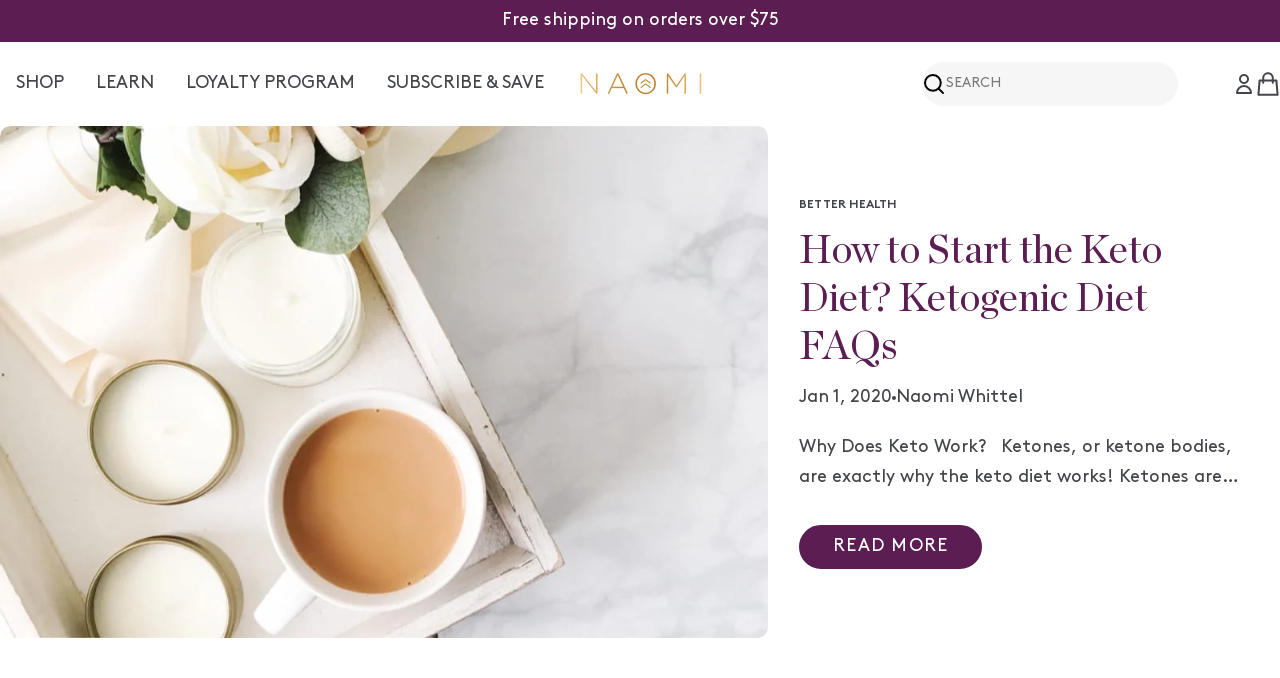

--- FILE ---
content_type: text/html; charset=utf-8
request_url: https://naomiw.com/blogs/nutrition?page=5
body_size: 47933
content:

<!doctype html>
<html
  class="no-js"
  lang="en"
  
>
  <head>

<!-- This tag should be placed before any other external resources -->
<script
  data-cfasync="false"
  src="https://transcend-cdn.com/cm/c49aa79f-9abe-43d3-9f5b-662498c9e5de/airgap.js"
></script>

    <meta charset="utf-8">
    <meta http-equiv="X-UA-Compatible" content="IE=edge">
    <meta name="viewport" content="width=device-width,initial-scale=1">
    <meta name="theme-color" content="">

    <meta name="facebook-domain-verification" content="6l0tpxbny2ejxarnm9sc9kfxomisjb">
    <meta name="p:domain_verify" content="510db63e6036896348e0193a2aaa61e8">
    <meta name="google-site-verification" content="Uv8H05AoHGG4BW-YNHk0IUzt5x0zb0ybgfe3nJ3O-rY">
    <meta name="google-site-verification" content="PnRpkDAg15NT3tK7q98YxiiwqZKxa87R5xvYfyaGWyU">

    

    

    <link rel="canonical" href="https://naomiw.com/blogs/nutrition?page=5">
    <link rel="preconnect" href="https://cdn.shopify.com" crossorigin>

    <script> (function(){ var s = document.createElement('script'); var h = document.querySelector('head') || document.body; s.src = 'https://acsbapp.com/apps/app/dist/js/app.js'; s.async = true; s.onload = function(){ acsbJS.init({ statementLink : '', footerHtml : 'NAOMI', hideMobile : false, hideTrigger : false, disableBgProcess : false, language : 'en', position : 'left', leadColor : '#5b1d52', triggerColor : '#5b1d52', triggerRadius : '50%', triggerPositionX : 'right', triggerPositionY : 'bottom', triggerIcon : 'people', triggerSize : 'medium', triggerOffsetX : 20, triggerOffsetY : 20, mobile : { triggerSize : 'small', triggerPositionX : 'right', triggerPositionY : 'bottom', triggerOffsetX : 10, triggerOffsetY : 10, triggerRadius : '50%' } }); }; h.appendChild(s); })(); </script>
    <style>
      ::part(acsb-trigger) {
        display: none!important;
        visibility: hidden!important;
      }
      button[part="acsb-trigger"] {
        display: none !important;
        visibility: hidden !important;
      }
    </style><link rel="icon" type="image/png" href="https://naomiw.com/cdn/shop/files/favicon.png?crop=center&height=32&v=1765399102&width=32"><link rel="preconnect" href="https://fonts.shopifycdn.com" crossorigin><title>Nutrition &ndash; Page 5 &ndash; NaomiW</title>

    

    


<meta property="og:site_name" content="NaomiW">
<meta property="og:url" content="https://naomiw.com/blogs/nutrition?page=5">
<meta property="og:title" content="Nutrition">
<meta property="og:type" content="website">
<meta property="og:description" content="Naomi Whittel is an entrepreneur, leading nutritional and keto diet expert, New York Times best-selling author of Glow15 and author of new book- High Fiber Keto."><meta property="og:image" content="http://naomiw.com/cdn/shop/files/Author_Naomi_Whittel_f290c2b2-2078-46c3-899a-a01c57652c07.jpg?v=1606862584">
  <meta property="og:image:secure_url" content="https://naomiw.com/cdn/shop/files/Author_Naomi_Whittel_f290c2b2-2078-46c3-899a-a01c57652c07.jpg?v=1606862584">
  <meta property="og:image:width" content="1200">
  <meta property="og:image:height" content="630"><meta name="twitter:card" content="summary_large_image">
<meta name="twitter:title" content="Nutrition">
<meta name="twitter:description" content="Naomi Whittel is an entrepreneur, leading nutritional and keto diet expert, New York Times best-selling author of Glow15 and author of new book- High Fiber Keto.">

  <style data-shopify>
  :root {
    --topbar-height: 35px;
    --color-fig: 91, 29, 82;
    --color-gray: 67, 69, 75;
    --color-black: 0, 0, 0;
    --color-oat: 246, 245, 243;
    --color-ingredients-bg-start: 245, 245, 255;
    --color-ingredients-bg-end: 255, 210, 170;
    --color-ingredients-number: 45, 37, 110;
    --color-ingredients-number-text: 255, 255, 255;
  }
  /* Custom Fonts */
  @font-face {
    font-family: 'Brown Pro';
    src: url('//naomiw.com/cdn/shop/t/677/assets/BrownPro-Regular.woff2?v=40451183361995618371768816481') format('woff2'),
        url('//naomiw.com/cdn/shop/t/677/assets/BrownPro-Regular.woff?v=4816045188881495011768816481') format('woff');
    font-weight: normal;
    font-style: normal;
    font-display: swap;
}

@font-face {
    font-family: 'Chronicle Display';
    src: url('//naomiw.com/cdn/shop/t/677/assets/ChronicleDisplay-Roman.woff2?v=121514809666313481861768816486') format('woff2'),
        url('//naomiw.com/cdn/shop/t/677/assets/ChronicleDisplay-Roman.woff?v=116654146612072002901768816485') format('woff');
    font-weight: normal;
    font-style: normal;
    font-display: swap;
}

@font-face {
    font-family: 'Chronicle Display Semi';
    src: url('//naomiw.com/cdn/shop/t/677/assets/ChronicleDisplay-Semi.woff2?v=50758063979677391751768816487') format('woff2'),
        url('//naomiw.com/cdn/shop/t/677/assets/ChronicleDisplay-Semi.woff?v=150047090629598028951768816486') format('woff');
    font-weight: 600;
    font-style: normal;
    font-display: swap;
}

@font-face {
    font-family: 'Chronicle Display';
    src: url('//naomiw.com/cdn/shop/t/677/assets/ChronicleDisplay-Black.woff2?v=146914376895705407821768816485') format('woff2'),
        url('//naomiw.com/cdn/shop/t/677/assets/ChronicleDisplay-Black.woff?v=151334590725559475931768816485') format('woff');
    font-weight: 900;
    font-style: normal;
    font-display: swap;
}

@font-face {
    font-family: 'Brown Pro';
    src: url('//naomiw.com/cdn/shop/t/677/assets/BrownPro-Bold.woff2?v=116851431031277358401768816480') format('woff2'),
        url('//naomiw.com/cdn/shop/t/677/assets/BrownPro-Bold.woff?v=14799407444676352341768816480') format('woff');
    font-weight: bold;
    font-style: normal;
    font-display: swap;
}

  @font-face {
  font-family: Figtree;
  font-weight: 500;
  font-style: normal;
  font-display: swap;
  src: url("//naomiw.com/cdn/fonts/figtree/figtree_n5.3b6b7df38aa5986536945796e1f947445832047c.woff2") format("woff2"),
       url("//naomiw.com/cdn/fonts/figtree/figtree_n5.f26bf6dcae278b0ed902605f6605fa3338e81dab.woff") format("woff");
}

  @font-face {
  font-family: Figtree;
  font-weight: 500;
  font-style: italic;
  font-display: swap;
  src: url("//naomiw.com/cdn/fonts/figtree/figtree_i5.969396f679a62854cf82dbf67acc5721e41351f0.woff2") format("woff2"),
       url("//naomiw.com/cdn/fonts/figtree/figtree_i5.93bc1cad6c73ca9815f9777c49176dfc9d2890dd.woff") format("woff");
}

  @font-face {
  font-family: Figtree;
  font-weight: 600;
  font-style: normal;
  font-display: swap;
  src: url("//naomiw.com/cdn/fonts/figtree/figtree_n6.9d1ea52bb49a0a86cfd1b0383d00f83d3fcc14de.woff2") format("woff2"),
       url("//naomiw.com/cdn/fonts/figtree/figtree_n6.f0fcdea525a0e47b2ae4ab645832a8e8a96d31d3.woff") format("woff");
}

  @font-face {
  font-family: Figtree;
  font-weight: 600;
  font-style: italic;
  font-display: swap;
  src: url("//naomiw.com/cdn/fonts/figtree/figtree_i6.702baae75738b446cfbed6ac0d60cab7b21e61ba.woff2") format("woff2"),
       url("//naomiw.com/cdn/fonts/figtree/figtree_i6.6b8dc40d16c9905d29525156e284509f871ce8f9.woff") format("woff");
}

  @font-face {
  font-family: Figtree;
  font-weight: 700;
  font-style: normal;
  font-display: swap;
  src: url("//naomiw.com/cdn/fonts/figtree/figtree_n7.2fd9bfe01586148e644724096c9d75e8c7a90e55.woff2") format("woff2"),
       url("//naomiw.com/cdn/fonts/figtree/figtree_n7.ea05de92d862f9594794ab281c4c3a67501ef5fc.woff") format("woff");
}

  @font-face {
  font-family: Figtree;
  font-weight: 700;
  font-style: italic;
  font-display: swap;
  src: url("//naomiw.com/cdn/fonts/figtree/figtree_i7.06add7096a6f2ab742e09ec7e498115904eda1fe.woff2") format("woff2"),
       url("//naomiw.com/cdn/fonts/figtree/figtree_i7.ee584b5fcaccdbb5518c0228158941f8df81b101.woff") format("woff");
}

  @font-face {
  font-family: Fraunces;
  font-weight: 400;
  font-style: normal;
  font-display: swap;
  src: url("//naomiw.com/cdn/fonts/fraunces/fraunces_n4.8e6986daad4907c36a536fb8d55aaf5318c974ca.woff2") format("woff2"),
       url("//naomiw.com/cdn/fonts/fraunces/fraunces_n4.879060358fafcf2c4c4b6df76c608dc301ced93b.woff") format("woff");
}

  @font-face {
  font-family: Fraunces;
  font-weight: 400;
  font-style: italic;
  font-display: swap;
  src: url("//naomiw.com/cdn/fonts/fraunces/fraunces_i4.e09716ed61c0a2362812f958774186e93f19000f.woff2") format("woff2"),
       url("//naomiw.com/cdn/fonts/fraunces/fraunces_i4.8d7d036539670404ec5904eabafe8f06e152c5c7.woff") format("woff");
}

  @font-face {
  font-family: Figtree;
  font-weight: 400;
  font-style: normal;
  font-display: swap;
  src: url("//naomiw.com/cdn/fonts/figtree/figtree_n4.3c0838aba1701047e60be6a99a1b0a40ce9b8419.woff2") format("woff2"),
       url("//naomiw.com/cdn/fonts/figtree/figtree_n4.c0575d1db21fc3821f17fd6617d3dee552312137.woff") format("woff");
}


  
    :root,
.color-scheme-1 {
      --color-background: 255,255,255;
      --color-secondary-background: 246,246,246;
      --color-primary: 196,48,28;
      --color-text-heading: 91,29,82;
      --color-foreground: 91,29,82;
      --color-subtext: 67,69,75;
      --color-subtext-alpha: 1.0;
      --color-border: 230,233,235;
      --color-border-alpha: 1.0;
      --color-button: 91,29,82;
      --color-button-text: 255,255,255;
      --color-secondary-button: 237,237,237;
      --color-secondary-button-border: 237,237,237;
      --color-secondary-button-text: 7,40,53;
      --color-button-before: ;
      --color-field: 246,246,246;
      --color-field-alpha: 1.0;
      --color-field-text: 7,40,53;
      --color-link: 91,29,82;
      --color-link-hover: 91,29,82;
      --color-product-price-sale: 196,48,28;
      --color-progress-bar: 91,29,82;
      --color-foreground-lighten-60: #9d7797;
      --color-foreground-lighten-40: #bda5ba;
      --color-foreground-lighten-19: #e0d4de;
--inputs-border-width: 0px;
        --inputs-search-border-width: 0px;}
    /* @media (min-width: 768px) {
      body .desktop-color-scheme-1 {
        --color-background: 255,255,255;
      --color-secondary-background: 246,246,246;
      --color-primary: 196,48,28;
      --color-text-heading: 91,29,82;
      --color-foreground: 91,29,82;
      --color-subtext: 67,69,75;
      --color-subtext-alpha: 1.0;
      --color-border: 230,233,235;
      --color-border-alpha: 1.0;
      --color-button: 91,29,82;
      --color-button-text: 255,255,255;
      --color-secondary-button: 237,237,237;
      --color-secondary-button-border: 237,237,237;
      --color-secondary-button-text: 7,40,53;
      --color-button-before: ;
      --color-field: 246,246,246;
      --color-field-alpha: 1.0;
      --color-field-text: 7,40,53;
      --color-link: 91,29,82;
      --color-link-hover: 91,29,82;
      --color-product-price-sale: 196,48,28;
      --color-progress-bar: 91,29,82;
      --color-foreground-lighten-60: #9d7797;
      --color-foreground-lighten-40: #bda5ba;
      --color-foreground-lighten-19: #e0d4de;
        color: rgb(var(--color-foreground));
        background-color: rgb(var(--color-background));
      }
    }
    @media (max-width: 767px) {
      body .mobile-color-scheme-1 {
        --color-background: 255,255,255;
      --color-secondary-background: 246,246,246;
      --color-primary: 196,48,28;
      --color-text-heading: 91,29,82;
      --color-foreground: 91,29,82;
      --color-subtext: 67,69,75;
      --color-subtext-alpha: 1.0;
      --color-border: 230,233,235;
      --color-border-alpha: 1.0;
      --color-button: 91,29,82;
      --color-button-text: 255,255,255;
      --color-secondary-button: 237,237,237;
      --color-secondary-button-border: 237,237,237;
      --color-secondary-button-text: 7,40,53;
      --color-button-before: ;
      --color-field: 246,246,246;
      --color-field-alpha: 1.0;
      --color-field-text: 7,40,53;
      --color-link: 91,29,82;
      --color-link-hover: 91,29,82;
      --color-product-price-sale: 196,48,28;
      --color-progress-bar: 91,29,82;
      --color-foreground-lighten-60: #9d7797;
      --color-foreground-lighten-40: #bda5ba;
      --color-foreground-lighten-19: #e0d4de;
        color: rgb(var(--color-foreground));
        background-color: rgb(var(--color-background));
      }
    } */
  
    
.color-scheme-inverse {
      --color-background: 0,0,0;
      --color-secondary-background: 0,0,0;
      --color-primary: 196,48,28;
      --color-text-heading: 255,255,255;
      --color-foreground: 255,255,255;
      --color-subtext: 205,212,215;
      --color-subtext-alpha: 1.0;
      --color-border: 32,62,73;
      --color-border-alpha: 1.0;
      --color-button: 255,255,255;
      --color-button-text: 7,40,53;
      --color-secondary-button: 255,255,255;
      --color-secondary-button-border: 255,255,255;
      --color-secondary-button-text: 255,255,255;
      --color-button-before: ;
      --color-field: 255,255,255;
      --color-field-alpha: 1.0;
      --color-field-text: 0,0,0;
      --color-link: 255,255,255;
      --color-link-hover: 255,255,255;
      --color-product-price-sale: 196,48,28;
      --color-progress-bar: 13,135,86;
      --color-foreground-lighten-60: #999999;
      --color-foreground-lighten-40: #666666;
      --color-foreground-lighten-19: #303030;
--inputs-border-width: 0px;
        --inputs-search-border-width: 0px;}
    /* @media (min-width: 768px) {
      body .desktop-color-scheme-inverse {
        --color-background: 0,0,0;
      --color-secondary-background: 0,0,0;
      --color-primary: 196,48,28;
      --color-text-heading: 255,255,255;
      --color-foreground: 255,255,255;
      --color-subtext: 205,212,215;
      --color-subtext-alpha: 1.0;
      --color-border: 32,62,73;
      --color-border-alpha: 1.0;
      --color-button: 255,255,255;
      --color-button-text: 7,40,53;
      --color-secondary-button: 255,255,255;
      --color-secondary-button-border: 255,255,255;
      --color-secondary-button-text: 255,255,255;
      --color-button-before: ;
      --color-field: 255,255,255;
      --color-field-alpha: 1.0;
      --color-field-text: 0,0,0;
      --color-link: 255,255,255;
      --color-link-hover: 255,255,255;
      --color-product-price-sale: 196,48,28;
      --color-progress-bar: 13,135,86;
      --color-foreground-lighten-60: #999999;
      --color-foreground-lighten-40: #666666;
      --color-foreground-lighten-19: #303030;
        color: rgb(var(--color-foreground));
        background-color: rgb(var(--color-background));
      }
    }
    @media (max-width: 767px) {
      body .mobile-color-scheme-inverse {
        --color-background: 0,0,0;
      --color-secondary-background: 0,0,0;
      --color-primary: 196,48,28;
      --color-text-heading: 255,255,255;
      --color-foreground: 255,255,255;
      --color-subtext: 205,212,215;
      --color-subtext-alpha: 1.0;
      --color-border: 32,62,73;
      --color-border-alpha: 1.0;
      --color-button: 255,255,255;
      --color-button-text: 7,40,53;
      --color-secondary-button: 255,255,255;
      --color-secondary-button-border: 255,255,255;
      --color-secondary-button-text: 255,255,255;
      --color-button-before: ;
      --color-field: 255,255,255;
      --color-field-alpha: 1.0;
      --color-field-text: 0,0,0;
      --color-link: 255,255,255;
      --color-link-hover: 255,255,255;
      --color-product-price-sale: 196,48,28;
      --color-progress-bar: 13,135,86;
      --color-foreground-lighten-60: #999999;
      --color-foreground-lighten-40: #666666;
      --color-foreground-lighten-19: #303030;
        color: rgb(var(--color-foreground));
        background-color: rgb(var(--color-background));
      }
    } */
  
    
.color-scheme-info {
      --color-background: 91,29,82;
      --color-secondary-background: 91,29,82;
      --color-primary: 196,48,28;
      --color-text-heading: 255,255,255;
      --color-foreground: 255,255,255;
      --color-subtext: 205,212,215;
      --color-subtext-alpha: 1.0;
      --color-border: 246,245,243;
      --color-border-alpha: 1.0;
      --color-button: 237,237,237;
      --color-button-text: 0,0,0;
      --color-secondary-button: 91,29,82;
      --color-secondary-button-border: 237,237,237;
      --color-secondary-button-text: 7,40,53;
      --color-button-before: ;
      --color-field: 91,29,82;
      --color-field-alpha: 1.0;
      --color-field-text: 255,255,255;
      --color-link: 255,255,255;
      --color-link-hover: 255,255,255;
      --color-product-price-sale: 196,48,28;
      --color-progress-bar: 13,135,86;
      --color-foreground-lighten-60: #bda5ba;
      --color-foreground-lighten-40: #9d7797;
      --color-foreground-lighten-19: #7a4873;
--inputs-border-width: 1px;
        --inputs-search-border-width: 2px;}
    /* @media (min-width: 768px) {
      body .desktop-color-scheme-info {
        --color-background: 91,29,82;
      --color-secondary-background: 91,29,82;
      --color-primary: 196,48,28;
      --color-text-heading: 255,255,255;
      --color-foreground: 255,255,255;
      --color-subtext: 205,212,215;
      --color-subtext-alpha: 1.0;
      --color-border: 246,245,243;
      --color-border-alpha: 1.0;
      --color-button: 237,237,237;
      --color-button-text: 0,0,0;
      --color-secondary-button: 91,29,82;
      --color-secondary-button-border: 237,237,237;
      --color-secondary-button-text: 7,40,53;
      --color-button-before: ;
      --color-field: 91,29,82;
      --color-field-alpha: 1.0;
      --color-field-text: 255,255,255;
      --color-link: 255,255,255;
      --color-link-hover: 255,255,255;
      --color-product-price-sale: 196,48,28;
      --color-progress-bar: 13,135,86;
      --color-foreground-lighten-60: #bda5ba;
      --color-foreground-lighten-40: #9d7797;
      --color-foreground-lighten-19: #7a4873;
        color: rgb(var(--color-foreground));
        background-color: rgb(var(--color-background));
      }
    }
    @media (max-width: 767px) {
      body .mobile-color-scheme-info {
        --color-background: 91,29,82;
      --color-secondary-background: 91,29,82;
      --color-primary: 196,48,28;
      --color-text-heading: 255,255,255;
      --color-foreground: 255,255,255;
      --color-subtext: 205,212,215;
      --color-subtext-alpha: 1.0;
      --color-border: 246,245,243;
      --color-border-alpha: 1.0;
      --color-button: 237,237,237;
      --color-button-text: 0,0,0;
      --color-secondary-button: 91,29,82;
      --color-secondary-button-border: 237,237,237;
      --color-secondary-button-text: 7,40,53;
      --color-button-before: ;
      --color-field: 91,29,82;
      --color-field-alpha: 1.0;
      --color-field-text: 255,255,255;
      --color-link: 255,255,255;
      --color-link-hover: 255,255,255;
      --color-product-price-sale: 196,48,28;
      --color-progress-bar: 13,135,86;
      --color-foreground-lighten-60: #bda5ba;
      --color-foreground-lighten-40: #9d7797;
      --color-foreground-lighten-19: #7a4873;
        color: rgb(var(--color-foreground));
        background-color: rgb(var(--color-background));
      }
    } */
  
    
.color-scheme-2 {
      --color-background: 255,255,255;
      --color-secondary-background: 255,255,255;
      --color-primary: 91,29,82;
      --color-text-heading: 67,69,75;
      --color-foreground: 67,69,75;
      --color-subtext: 67,69,75;
      --color-subtext-alpha: 1.0;
      --color-border: 91,29,82;
      --color-border-alpha: 1.0;
      --color-button: 91,29,82;
      --color-button-text: 255,255,255;
      --color-secondary-button: 67,69,75;
      --color-secondary-button-border: 91,29,82;
      --color-secondary-button-text: 0,0,0;
      --color-button-before: ;
      --color-field: 246,246,246;
      --color-field-alpha: 1.0;
      --color-field-text: 0,0,0;
      --color-link: 67,69,75;
      --color-link-hover: 67,69,75;
      --color-product-price-sale: 196,48,28;
      --color-progress-bar: 13,135,86;
      --color-foreground-lighten-60: #8e8f93;
      --color-foreground-lighten-40: #b4b5b7;
      --color-foreground-lighten-19: #dbdcdd;
--inputs-border-width: 0px;
        --inputs-search-border-width: 0px;}
    /* @media (min-width: 768px) {
      body .desktop-color-scheme-2 {
        --color-background: 255,255,255;
      --color-secondary-background: 255,255,255;
      --color-primary: 91,29,82;
      --color-text-heading: 67,69,75;
      --color-foreground: 67,69,75;
      --color-subtext: 67,69,75;
      --color-subtext-alpha: 1.0;
      --color-border: 91,29,82;
      --color-border-alpha: 1.0;
      --color-button: 91,29,82;
      --color-button-text: 255,255,255;
      --color-secondary-button: 67,69,75;
      --color-secondary-button-border: 91,29,82;
      --color-secondary-button-text: 0,0,0;
      --color-button-before: ;
      --color-field: 246,246,246;
      --color-field-alpha: 1.0;
      --color-field-text: 0,0,0;
      --color-link: 67,69,75;
      --color-link-hover: 67,69,75;
      --color-product-price-sale: 196,48,28;
      --color-progress-bar: 13,135,86;
      --color-foreground-lighten-60: #8e8f93;
      --color-foreground-lighten-40: #b4b5b7;
      --color-foreground-lighten-19: #dbdcdd;
        color: rgb(var(--color-foreground));
        background-color: rgb(var(--color-background));
      }
    }
    @media (max-width: 767px) {
      body .mobile-color-scheme-2 {
        --color-background: 255,255,255;
      --color-secondary-background: 255,255,255;
      --color-primary: 91,29,82;
      --color-text-heading: 67,69,75;
      --color-foreground: 67,69,75;
      --color-subtext: 67,69,75;
      --color-subtext-alpha: 1.0;
      --color-border: 91,29,82;
      --color-border-alpha: 1.0;
      --color-button: 91,29,82;
      --color-button-text: 255,255,255;
      --color-secondary-button: 67,69,75;
      --color-secondary-button-border: 91,29,82;
      --color-secondary-button-text: 0,0,0;
      --color-button-before: ;
      --color-field: 246,246,246;
      --color-field-alpha: 1.0;
      --color-field-text: 0,0,0;
      --color-link: 67,69,75;
      --color-link-hover: 67,69,75;
      --color-product-price-sale: 196,48,28;
      --color-progress-bar: 13,135,86;
      --color-foreground-lighten-60: #8e8f93;
      --color-foreground-lighten-40: #b4b5b7;
      --color-foreground-lighten-19: #dbdcdd;
        color: rgb(var(--color-foreground));
        background-color: rgb(var(--color-background));
      }
    } */
  
    
.color-scheme-3 {
      --color-background: 246,245,243;
      --color-secondary-background: 247,247,247;
      --color-primary: 196,48,28;
      --color-text-heading: 0,0,0;
      --color-foreground: 0,0,0;
      --color-subtext: 0,0,0;
      --color-subtext-alpha: 1.0;
      --color-border: 230,233,235;
      --color-border-alpha: 1.0;
      --color-button: 7,40,53;
      --color-button-text: 255,255,255;
      --color-secondary-button: 231,225,245;
      --color-secondary-button-border: 7,40,53;
      --color-secondary-button-text: 7,40,53;
      --color-button-before: ;
      --color-field: 255,255,255;
      --color-field-alpha: 1.0;
      --color-field-text: 0,0,0;
      --color-link: 0,0,0;
      --color-link-hover: 0,0,0;
      --color-product-price-sale: 196,48,28;
      --color-progress-bar: 13,135,86;
      --color-foreground-lighten-60: #626261;
      --color-foreground-lighten-40: #949392;
      --color-foreground-lighten-19: #c7c6c5;
--inputs-border-width: 0px;
        --inputs-search-border-width: 0px;}
    /* @media (min-width: 768px) {
      body .desktop-color-scheme-3 {
        --color-background: 246,245,243;
      --color-secondary-background: 247,247,247;
      --color-primary: 196,48,28;
      --color-text-heading: 0,0,0;
      --color-foreground: 0,0,0;
      --color-subtext: 0,0,0;
      --color-subtext-alpha: 1.0;
      --color-border: 230,233,235;
      --color-border-alpha: 1.0;
      --color-button: 7,40,53;
      --color-button-text: 255,255,255;
      --color-secondary-button: 231,225,245;
      --color-secondary-button-border: 7,40,53;
      --color-secondary-button-text: 7,40,53;
      --color-button-before: ;
      --color-field: 255,255,255;
      --color-field-alpha: 1.0;
      --color-field-text: 0,0,0;
      --color-link: 0,0,0;
      --color-link-hover: 0,0,0;
      --color-product-price-sale: 196,48,28;
      --color-progress-bar: 13,135,86;
      --color-foreground-lighten-60: #626261;
      --color-foreground-lighten-40: #949392;
      --color-foreground-lighten-19: #c7c6c5;
        color: rgb(var(--color-foreground));
        background-color: rgb(var(--color-background));
      }
    }
    @media (max-width: 767px) {
      body .mobile-color-scheme-3 {
        --color-background: 246,245,243;
      --color-secondary-background: 247,247,247;
      --color-primary: 196,48,28;
      --color-text-heading: 0,0,0;
      --color-foreground: 0,0,0;
      --color-subtext: 0,0,0;
      --color-subtext-alpha: 1.0;
      --color-border: 230,233,235;
      --color-border-alpha: 1.0;
      --color-button: 7,40,53;
      --color-button-text: 255,255,255;
      --color-secondary-button: 231,225,245;
      --color-secondary-button-border: 7,40,53;
      --color-secondary-button-text: 7,40,53;
      --color-button-before: ;
      --color-field: 255,255,255;
      --color-field-alpha: 1.0;
      --color-field-text: 0,0,0;
      --color-link: 0,0,0;
      --color-link-hover: 0,0,0;
      --color-product-price-sale: 196,48,28;
      --color-progress-bar: 13,135,86;
      --color-foreground-lighten-60: #626261;
      --color-foreground-lighten-40: #949392;
      --color-foreground-lighten-19: #c7c6c5;
        color: rgb(var(--color-foreground));
        background-color: rgb(var(--color-background));
      }
    } */
  
    
.color-scheme-4 {
      --color-background: 253,219,215;
      --color-secondary-background: 247,247,247;
      --color-primary: 196,48,28;
      --color-text-heading: 7,40,53;
      --color-foreground: 7,40,53;
      --color-subtext: 81,105,113;
      --color-subtext-alpha: 1.0;
      --color-border: 230,233,235;
      --color-border-alpha: 1.0;
      --color-button: 7,40,53;
      --color-button-text: 255,255,255;
      --color-secondary-button: 255,255,255;
      --color-secondary-button-border: 255,255,255;
      --color-secondary-button-text: 7,40,53;
      --color-button-before: ;
      --color-field: 245,245,245;
      --color-field-alpha: 1.0;
      --color-field-text: 0,0,0;
      --color-link: 7,40,53;
      --color-link-hover: 7,40,53;
      --color-product-price-sale: 196,48,28;
      --color-progress-bar: 13,135,86;
      --color-foreground-lighten-60: #697076;
      --color-foreground-lighten-40: #9b9396;
      --color-foreground-lighten-19: #ceb9b8;
--inputs-border-width: 0px;
        --inputs-search-border-width: 0px;}
    /* @media (min-width: 768px) {
      body .desktop-color-scheme-4 {
        --color-background: 253,219,215;
      --color-secondary-background: 247,247,247;
      --color-primary: 196,48,28;
      --color-text-heading: 7,40,53;
      --color-foreground: 7,40,53;
      --color-subtext: 81,105,113;
      --color-subtext-alpha: 1.0;
      --color-border: 230,233,235;
      --color-border-alpha: 1.0;
      --color-button: 7,40,53;
      --color-button-text: 255,255,255;
      --color-secondary-button: 255,255,255;
      --color-secondary-button-border: 255,255,255;
      --color-secondary-button-text: 7,40,53;
      --color-button-before: ;
      --color-field: 245,245,245;
      --color-field-alpha: 1.0;
      --color-field-text: 0,0,0;
      --color-link: 7,40,53;
      --color-link-hover: 7,40,53;
      --color-product-price-sale: 196,48,28;
      --color-progress-bar: 13,135,86;
      --color-foreground-lighten-60: #697076;
      --color-foreground-lighten-40: #9b9396;
      --color-foreground-lighten-19: #ceb9b8;
        color: rgb(var(--color-foreground));
        background-color: rgb(var(--color-background));
      }
    }
    @media (max-width: 767px) {
      body .mobile-color-scheme-4 {
        --color-background: 253,219,215;
      --color-secondary-background: 247,247,247;
      --color-primary: 196,48,28;
      --color-text-heading: 7,40,53;
      --color-foreground: 7,40,53;
      --color-subtext: 81,105,113;
      --color-subtext-alpha: 1.0;
      --color-border: 230,233,235;
      --color-border-alpha: 1.0;
      --color-button: 7,40,53;
      --color-button-text: 255,255,255;
      --color-secondary-button: 255,255,255;
      --color-secondary-button-border: 255,255,255;
      --color-secondary-button-text: 7,40,53;
      --color-button-before: ;
      --color-field: 245,245,245;
      --color-field-alpha: 1.0;
      --color-field-text: 0,0,0;
      --color-link: 7,40,53;
      --color-link-hover: 7,40,53;
      --color-product-price-sale: 196,48,28;
      --color-progress-bar: 13,135,86;
      --color-foreground-lighten-60: #697076;
      --color-foreground-lighten-40: #9b9396;
      --color-foreground-lighten-19: #ceb9b8;
        color: rgb(var(--color-foreground));
        background-color: rgb(var(--color-background));
      }
    } */
  
    
.color-scheme-6 {
      --color-background: 216,234,232;
      --color-secondary-background: 243,238,234;
      --color-primary: 196,48,28;
      --color-text-heading: 7,40,53;
      --color-foreground: 7,40,53;
      --color-subtext: 81,105,113;
      --color-subtext-alpha: 1.0;
      --color-border: 230,233,235;
      --color-border-alpha: 1.0;
      --color-button: 7,40,53;
      --color-button-text: 255,255,255;
      --color-secondary-button: 216,234,232;
      --color-secondary-button-border: 7,40,53;
      --color-secondary-button-text: 7,40,53;
      --color-button-before: ;
      --color-field: 255,255,255;
      --color-field-alpha: 1.0;
      --color-field-text: 0,0,0;
      --color-link: 7,40,53;
      --color-link-hover: 7,40,53;
      --color-product-price-sale: 196,48,28;
      --color-progress-bar: 13,135,86;
      --color-foreground-lighten-60: #5b767d;
      --color-foreground-lighten-40: #849ca0;
      --color-foreground-lighten-19: #b0c5c6;
--inputs-border-width: 0px;
        --inputs-search-border-width: 0px;}
    /* @media (min-width: 768px) {
      body .desktop-color-scheme-6 {
        --color-background: 216,234,232;
      --color-secondary-background: 243,238,234;
      --color-primary: 196,48,28;
      --color-text-heading: 7,40,53;
      --color-foreground: 7,40,53;
      --color-subtext: 81,105,113;
      --color-subtext-alpha: 1.0;
      --color-border: 230,233,235;
      --color-border-alpha: 1.0;
      --color-button: 7,40,53;
      --color-button-text: 255,255,255;
      --color-secondary-button: 216,234,232;
      --color-secondary-button-border: 7,40,53;
      --color-secondary-button-text: 7,40,53;
      --color-button-before: ;
      --color-field: 255,255,255;
      --color-field-alpha: 1.0;
      --color-field-text: 0,0,0;
      --color-link: 7,40,53;
      --color-link-hover: 7,40,53;
      --color-product-price-sale: 196,48,28;
      --color-progress-bar: 13,135,86;
      --color-foreground-lighten-60: #5b767d;
      --color-foreground-lighten-40: #849ca0;
      --color-foreground-lighten-19: #b0c5c6;
        color: rgb(var(--color-foreground));
        background-color: rgb(var(--color-background));
      }
    }
    @media (max-width: 767px) {
      body .mobile-color-scheme-6 {
        --color-background: 216,234,232;
      --color-secondary-background: 243,238,234;
      --color-primary: 196,48,28;
      --color-text-heading: 7,40,53;
      --color-foreground: 7,40,53;
      --color-subtext: 81,105,113;
      --color-subtext-alpha: 1.0;
      --color-border: 230,233,235;
      --color-border-alpha: 1.0;
      --color-button: 7,40,53;
      --color-button-text: 255,255,255;
      --color-secondary-button: 216,234,232;
      --color-secondary-button-border: 7,40,53;
      --color-secondary-button-text: 7,40,53;
      --color-button-before: ;
      --color-field: 255,255,255;
      --color-field-alpha: 1.0;
      --color-field-text: 0,0,0;
      --color-link: 7,40,53;
      --color-link-hover: 7,40,53;
      --color-product-price-sale: 196,48,28;
      --color-progress-bar: 13,135,86;
      --color-foreground-lighten-60: #5b767d;
      --color-foreground-lighten-40: #849ca0;
      --color-foreground-lighten-19: #b0c5c6;
        color: rgb(var(--color-foreground));
        background-color: rgb(var(--color-background));
      }
    } */
  
    
.color-scheme-7 {
      --color-background: 187,93,34;
      --color-secondary-background: 233,233,233;
      --color-primary: 196,48,28;
      --color-text-heading: 255,255,255;
      --color-foreground: 255,255,255;
      --color-subtext: 81,105,113;
      --color-subtext-alpha: 1.0;
      --color-border: 230,233,235;
      --color-border-alpha: 1.0;
      --color-button: 7,40,53;
      --color-button-text: 255,255,255;
      --color-secondary-button: 245,226,226;
      --color-secondary-button-border: 7,40,53;
      --color-secondary-button-text: 7,40,53;
      --color-button-before: ;
      --color-field: 245,245,245;
      --color-field-alpha: 1.0;
      --color-field-text: 0,0,0;
      --color-link: 255,255,255;
      --color-link-hover: 255,255,255;
      --color-product-price-sale: 196,48,28;
      --color-progress-bar: 13,135,86;
      --color-foreground-lighten-60: #e4bea7;
      --color-foreground-lighten-40: #d69e7a;
      --color-foreground-lighten-19: #c87c4c;
--inputs-border-width: 0px;
        --inputs-search-border-width: 0px;}
    /* @media (min-width: 768px) {
      body .desktop-color-scheme-7 {
        --color-background: 187,93,34;
      --color-secondary-background: 233,233,233;
      --color-primary: 196,48,28;
      --color-text-heading: 255,255,255;
      --color-foreground: 255,255,255;
      --color-subtext: 81,105,113;
      --color-subtext-alpha: 1.0;
      --color-border: 230,233,235;
      --color-border-alpha: 1.0;
      --color-button: 7,40,53;
      --color-button-text: 255,255,255;
      --color-secondary-button: 245,226,226;
      --color-secondary-button-border: 7,40,53;
      --color-secondary-button-text: 7,40,53;
      --color-button-before: ;
      --color-field: 245,245,245;
      --color-field-alpha: 1.0;
      --color-field-text: 0,0,0;
      --color-link: 255,255,255;
      --color-link-hover: 255,255,255;
      --color-product-price-sale: 196,48,28;
      --color-progress-bar: 13,135,86;
      --color-foreground-lighten-60: #e4bea7;
      --color-foreground-lighten-40: #d69e7a;
      --color-foreground-lighten-19: #c87c4c;
        color: rgb(var(--color-foreground));
        background-color: rgb(var(--color-background));
      }
    }
    @media (max-width: 767px) {
      body .mobile-color-scheme-7 {
        --color-background: 187,93,34;
      --color-secondary-background: 233,233,233;
      --color-primary: 196,48,28;
      --color-text-heading: 255,255,255;
      --color-foreground: 255,255,255;
      --color-subtext: 81,105,113;
      --color-subtext-alpha: 1.0;
      --color-border: 230,233,235;
      --color-border-alpha: 1.0;
      --color-button: 7,40,53;
      --color-button-text: 255,255,255;
      --color-secondary-button: 245,226,226;
      --color-secondary-button-border: 7,40,53;
      --color-secondary-button-text: 7,40,53;
      --color-button-before: ;
      --color-field: 245,245,245;
      --color-field-alpha: 1.0;
      --color-field-text: 0,0,0;
      --color-link: 255,255,255;
      --color-link-hover: 255,255,255;
      --color-product-price-sale: 196,48,28;
      --color-progress-bar: 13,135,86;
      --color-foreground-lighten-60: #e4bea7;
      --color-foreground-lighten-40: #d69e7a;
      --color-foreground-lighten-19: #c87c4c;
        color: rgb(var(--color-foreground));
        background-color: rgb(var(--color-background));
      }
    } */
  
    
.color-scheme-8 {
      --color-background: 250,250,250;
      --color-secondary-background: 247,247,247;
      --color-primary: 196,48,28;
      --color-text-heading: 7,40,53;
      --color-foreground: 7,40,53;
      --color-subtext: 81,105,113;
      --color-subtext-alpha: 1.0;
      --color-border: 230,233,235;
      --color-border-alpha: 1.0;
      --color-button: 7,40,53;
      --color-button-text: 250,250,250;
      --color-secondary-button: 250,250,250;
      --color-secondary-button-border: 7,40,53;
      --color-secondary-button-text: 7,40,53;
      --color-button-before: ;
      --color-field: 245,245,245;
      --color-field-alpha: 1.0;
      --color-field-text: 0,0,0;
      --color-link: 7,40,53;
      --color-link-hover: 7,40,53;
      --color-product-price-sale: 196,48,28;
      --color-progress-bar: 13,135,86;
      --color-foreground-lighten-60: #687c84;
      --color-foreground-lighten-40: #99a6ab;
      --color-foreground-lighten-19: #ccd2d5;
--inputs-border-width: 0px;
        --inputs-search-border-width: 0px;}
    /* @media (min-width: 768px) {
      body .desktop-color-scheme-8 {
        --color-background: 250,250,250;
      --color-secondary-background: 247,247,247;
      --color-primary: 196,48,28;
      --color-text-heading: 7,40,53;
      --color-foreground: 7,40,53;
      --color-subtext: 81,105,113;
      --color-subtext-alpha: 1.0;
      --color-border: 230,233,235;
      --color-border-alpha: 1.0;
      --color-button: 7,40,53;
      --color-button-text: 250,250,250;
      --color-secondary-button: 250,250,250;
      --color-secondary-button-border: 7,40,53;
      --color-secondary-button-text: 7,40,53;
      --color-button-before: ;
      --color-field: 245,245,245;
      --color-field-alpha: 1.0;
      --color-field-text: 0,0,0;
      --color-link: 7,40,53;
      --color-link-hover: 7,40,53;
      --color-product-price-sale: 196,48,28;
      --color-progress-bar: 13,135,86;
      --color-foreground-lighten-60: #687c84;
      --color-foreground-lighten-40: #99a6ab;
      --color-foreground-lighten-19: #ccd2d5;
        color: rgb(var(--color-foreground));
        background-color: rgb(var(--color-background));
      }
    }
    @media (max-width: 767px) {
      body .mobile-color-scheme-8 {
        --color-background: 250,250,250;
      --color-secondary-background: 247,247,247;
      --color-primary: 196,48,28;
      --color-text-heading: 7,40,53;
      --color-foreground: 7,40,53;
      --color-subtext: 81,105,113;
      --color-subtext-alpha: 1.0;
      --color-border: 230,233,235;
      --color-border-alpha: 1.0;
      --color-button: 7,40,53;
      --color-button-text: 250,250,250;
      --color-secondary-button: 250,250,250;
      --color-secondary-button-border: 7,40,53;
      --color-secondary-button-text: 7,40,53;
      --color-button-before: ;
      --color-field: 245,245,245;
      --color-field-alpha: 1.0;
      --color-field-text: 0,0,0;
      --color-link: 7,40,53;
      --color-link-hover: 7,40,53;
      --color-product-price-sale: 196,48,28;
      --color-progress-bar: 13,135,86;
      --color-foreground-lighten-60: #687c84;
      --color-foreground-lighten-40: #99a6ab;
      --color-foreground-lighten-19: #ccd2d5;
        color: rgb(var(--color-foreground));
        background-color: rgb(var(--color-background));
      }
    } */
  
    
.color-scheme-9 {
      --color-background: 255,255,255;
      --color-secondary-background: 247,247,245;
      --color-primary: 196,48,28;
      --color-text-heading: 196,48,28;
      --color-foreground: 196,48,28;
      --color-subtext: 81,105,113;
      --color-subtext-alpha: 1.0;
      --color-border: 230,233,235;
      --color-border-alpha: 1.0;
      --color-button: 7,40,53;
      --color-button-text: 255,255,255;
      --color-secondary-button: 237,237,237;
      --color-secondary-button-border: 237,237,237;
      --color-secondary-button-text: 7,40,53;
      --color-button-before: ;
      --color-field: 237,237,237;
      --color-field-alpha: 1.0;
      --color-field-text: 0,0,0;
      --color-link: 196,48,28;
      --color-link-hover: 196,48,28;
      --color-product-price-sale: 196,48,28;
      --color-progress-bar: 13,135,86;
      --color-foreground-lighten-60: #dc8377;
      --color-foreground-lighten-40: #e7aca4;
      --color-foreground-lighten-19: #f4d8d4;
--inputs-border-width: 0px;
        --inputs-search-border-width: 0px;}
    /* @media (min-width: 768px) {
      body .desktop-color-scheme-9 {
        --color-background: 255,255,255;
      --color-secondary-background: 247,247,245;
      --color-primary: 196,48,28;
      --color-text-heading: 196,48,28;
      --color-foreground: 196,48,28;
      --color-subtext: 81,105,113;
      --color-subtext-alpha: 1.0;
      --color-border: 230,233,235;
      --color-border-alpha: 1.0;
      --color-button: 7,40,53;
      --color-button-text: 255,255,255;
      --color-secondary-button: 237,237,237;
      --color-secondary-button-border: 237,237,237;
      --color-secondary-button-text: 7,40,53;
      --color-button-before: ;
      --color-field: 237,237,237;
      --color-field-alpha: 1.0;
      --color-field-text: 0,0,0;
      --color-link: 196,48,28;
      --color-link-hover: 196,48,28;
      --color-product-price-sale: 196,48,28;
      --color-progress-bar: 13,135,86;
      --color-foreground-lighten-60: #dc8377;
      --color-foreground-lighten-40: #e7aca4;
      --color-foreground-lighten-19: #f4d8d4;
        color: rgb(var(--color-foreground));
        background-color: rgb(var(--color-background));
      }
    }
    @media (max-width: 767px) {
      body .mobile-color-scheme-9 {
        --color-background: 255,255,255;
      --color-secondary-background: 247,247,245;
      --color-primary: 196,48,28;
      --color-text-heading: 196,48,28;
      --color-foreground: 196,48,28;
      --color-subtext: 81,105,113;
      --color-subtext-alpha: 1.0;
      --color-border: 230,233,235;
      --color-border-alpha: 1.0;
      --color-button: 7,40,53;
      --color-button-text: 255,255,255;
      --color-secondary-button: 237,237,237;
      --color-secondary-button-border: 237,237,237;
      --color-secondary-button-text: 7,40,53;
      --color-button-before: ;
      --color-field: 237,237,237;
      --color-field-alpha: 1.0;
      --color-field-text: 0,0,0;
      --color-link: 196,48,28;
      --color-link-hover: 196,48,28;
      --color-product-price-sale: 196,48,28;
      --color-progress-bar: 13,135,86;
      --color-foreground-lighten-60: #dc8377;
      --color-foreground-lighten-40: #e7aca4;
      --color-foreground-lighten-19: #f4d8d4;
        color: rgb(var(--color-foreground));
        background-color: rgb(var(--color-background));
      }
    } */
  
    
.color-scheme-10 {
      --color-background: 247,247,245;
      --color-secondary-background: 255,255,255;
      --color-primary: 196,48,28;
      --color-text-heading: 91,29,82;
      --color-foreground: 91,29,82;
      --color-subtext: 58,58,58;
      --color-subtext-alpha: 1.0;
      --color-border: 230,233,235;
      --color-border-alpha: 1.0;
      --color-button: 91,29,82;
      --color-button-text: 255,255,255;
      --color-secondary-button: 187,93,34;
      --color-secondary-button-border: 91,29,82;
      --color-secondary-button-text: 91,29,82;
      --color-button-before: ;
      --color-field: 255,255,255;
      --color-field-alpha: 1.0;
      --color-field-text: 7,40,53;
      --color-link: 91,29,82;
      --color-link-hover: 91,29,82;
      --color-product-price-sale: 196,48,28;
      --color-progress-bar: 13,135,86;
      --color-foreground-lighten-60: #997493;
      --color-foreground-lighten-40: #b9a0b4;
      --color-foreground-lighten-19: #d9ced6;
--inputs-border-width: 0px;
        --inputs-search-border-width: 0px;}
    /* @media (min-width: 768px) {
      body .desktop-color-scheme-10 {
        --color-background: 247,247,245;
      --color-secondary-background: 255,255,255;
      --color-primary: 196,48,28;
      --color-text-heading: 91,29,82;
      --color-foreground: 91,29,82;
      --color-subtext: 58,58,58;
      --color-subtext-alpha: 1.0;
      --color-border: 230,233,235;
      --color-border-alpha: 1.0;
      --color-button: 91,29,82;
      --color-button-text: 255,255,255;
      --color-secondary-button: 187,93,34;
      --color-secondary-button-border: 91,29,82;
      --color-secondary-button-text: 91,29,82;
      --color-button-before: ;
      --color-field: 255,255,255;
      --color-field-alpha: 1.0;
      --color-field-text: 7,40,53;
      --color-link: 91,29,82;
      --color-link-hover: 91,29,82;
      --color-product-price-sale: 196,48,28;
      --color-progress-bar: 13,135,86;
      --color-foreground-lighten-60: #997493;
      --color-foreground-lighten-40: #b9a0b4;
      --color-foreground-lighten-19: #d9ced6;
        color: rgb(var(--color-foreground));
        background-color: rgb(var(--color-background));
      }
    }
    @media (max-width: 767px) {
      body .mobile-color-scheme-10 {
        --color-background: 247,247,245;
      --color-secondary-background: 255,255,255;
      --color-primary: 196,48,28;
      --color-text-heading: 91,29,82;
      --color-foreground: 91,29,82;
      --color-subtext: 58,58,58;
      --color-subtext-alpha: 1.0;
      --color-border: 230,233,235;
      --color-border-alpha: 1.0;
      --color-button: 91,29,82;
      --color-button-text: 255,255,255;
      --color-secondary-button: 187,93,34;
      --color-secondary-button-border: 91,29,82;
      --color-secondary-button-text: 91,29,82;
      --color-button-before: ;
      --color-field: 255,255,255;
      --color-field-alpha: 1.0;
      --color-field-text: 7,40,53;
      --color-link: 91,29,82;
      --color-link-hover: 91,29,82;
      --color-product-price-sale: 196,48,28;
      --color-progress-bar: 13,135,86;
      --color-foreground-lighten-60: #997493;
      --color-foreground-lighten-40: #b9a0b4;
      --color-foreground-lighten-19: #d9ced6;
        color: rgb(var(--color-foreground));
        background-color: rgb(var(--color-background));
      }
    } */
  
    
.color-scheme-11 {
      --color-background: 246,246,246;
      --color-secondary-background: 237,237,237;
      --color-primary: 196,48,28;
      --color-text-heading: 7,40,53;
      --color-foreground: 7,40,53;
      --color-subtext: 81,105,113;
      --color-subtext-alpha: 1.0;
      --color-border: 230,233,235;
      --color-border-alpha: 1.0;
      --color-button: 7,40,53;
      --color-button-text: 255,255,255;
      --color-secondary-button: 237,237,237;
      --color-secondary-button-border: 237,237,237;
      --color-secondary-button-text: 7,40,53;
      --color-button-before: ;
      --color-field: 255,255,255;
      --color-field-alpha: 1.0;
      --color-field-text: 7,40,53;
      --color-link: 7,40,53;
      --color-link-hover: 7,40,53;
      --color-product-price-sale: 196,48,28;
      --color-progress-bar: 13,135,86;
      --color-foreground-lighten-60: #677a82;
      --color-foreground-lighten-40: #96a4a9;
      --color-foreground-lighten-19: #c9cfd1;
--inputs-border-width: 0px;
        --inputs-search-border-width: 0px;}
    /* @media (min-width: 768px) {
      body .desktop-color-scheme-11 {
        --color-background: 246,246,246;
      --color-secondary-background: 237,237,237;
      --color-primary: 196,48,28;
      --color-text-heading: 7,40,53;
      --color-foreground: 7,40,53;
      --color-subtext: 81,105,113;
      --color-subtext-alpha: 1.0;
      --color-border: 230,233,235;
      --color-border-alpha: 1.0;
      --color-button: 7,40,53;
      --color-button-text: 255,255,255;
      --color-secondary-button: 237,237,237;
      --color-secondary-button-border: 237,237,237;
      --color-secondary-button-text: 7,40,53;
      --color-button-before: ;
      --color-field: 255,255,255;
      --color-field-alpha: 1.0;
      --color-field-text: 7,40,53;
      --color-link: 7,40,53;
      --color-link-hover: 7,40,53;
      --color-product-price-sale: 196,48,28;
      --color-progress-bar: 13,135,86;
      --color-foreground-lighten-60: #677a82;
      --color-foreground-lighten-40: #96a4a9;
      --color-foreground-lighten-19: #c9cfd1;
        color: rgb(var(--color-foreground));
        background-color: rgb(var(--color-background));
      }
    }
    @media (max-width: 767px) {
      body .mobile-color-scheme-11 {
        --color-background: 246,246,246;
      --color-secondary-background: 237,237,237;
      --color-primary: 196,48,28;
      --color-text-heading: 7,40,53;
      --color-foreground: 7,40,53;
      --color-subtext: 81,105,113;
      --color-subtext-alpha: 1.0;
      --color-border: 230,233,235;
      --color-border-alpha: 1.0;
      --color-button: 7,40,53;
      --color-button-text: 255,255,255;
      --color-secondary-button: 237,237,237;
      --color-secondary-button-border: 237,237,237;
      --color-secondary-button-text: 7,40,53;
      --color-button-before: ;
      --color-field: 255,255,255;
      --color-field-alpha: 1.0;
      --color-field-text: 7,40,53;
      --color-link: 7,40,53;
      --color-link-hover: 7,40,53;
      --color-product-price-sale: 196,48,28;
      --color-progress-bar: 13,135,86;
      --color-foreground-lighten-60: #677a82;
      --color-foreground-lighten-40: #96a4a9;
      --color-foreground-lighten-19: #c9cfd1;
        color: rgb(var(--color-foreground));
        background-color: rgb(var(--color-background));
      }
    } */
  
    
.color-scheme-12 {
      --color-background: 255,255,255;
      --color-secondary-background: 237,237,237;
      --color-primary: 196,48,28;
      --color-text-heading: 7,40,53;
      --color-foreground: 7,40,53;
      --color-subtext: 81,105,113;
      --color-subtext-alpha: 1.0;
      --color-border: 230,233,235;
      --color-border-alpha: 1.0;
      --color-button: 196,48,28;
      --color-button-text: 255,255,255;
      --color-secondary-button: 237,237,237;
      --color-secondary-button-border: 237,237,237;
      --color-secondary-button-text: 7,40,53;
      --color-button-before: ;
      --color-field: 255,255,255;
      --color-field-alpha: 1.0;
      --color-field-text: 7,40,53;
      --color-link: 7,40,53;
      --color-link-hover: 7,40,53;
      --color-product-price-sale: 196,48,28;
      --color-progress-bar: 13,135,86;
      --color-foreground-lighten-60: #6a7e86;
      --color-foreground-lighten-40: #9ca9ae;
      --color-foreground-lighten-19: #d0d6d9;
--inputs-border-width: 1px;
        --inputs-search-border-width: 2px;}
    /* @media (min-width: 768px) {
      body .desktop-color-scheme-12 {
        --color-background: 255,255,255;
      --color-secondary-background: 237,237,237;
      --color-primary: 196,48,28;
      --color-text-heading: 7,40,53;
      --color-foreground: 7,40,53;
      --color-subtext: 81,105,113;
      --color-subtext-alpha: 1.0;
      --color-border: 230,233,235;
      --color-border-alpha: 1.0;
      --color-button: 196,48,28;
      --color-button-text: 255,255,255;
      --color-secondary-button: 237,237,237;
      --color-secondary-button-border: 237,237,237;
      --color-secondary-button-text: 7,40,53;
      --color-button-before: ;
      --color-field: 255,255,255;
      --color-field-alpha: 1.0;
      --color-field-text: 7,40,53;
      --color-link: 7,40,53;
      --color-link-hover: 7,40,53;
      --color-product-price-sale: 196,48,28;
      --color-progress-bar: 13,135,86;
      --color-foreground-lighten-60: #6a7e86;
      --color-foreground-lighten-40: #9ca9ae;
      --color-foreground-lighten-19: #d0d6d9;
        color: rgb(var(--color-foreground));
        background-color: rgb(var(--color-background));
      }
    }
    @media (max-width: 767px) {
      body .mobile-color-scheme-12 {
        --color-background: 255,255,255;
      --color-secondary-background: 237,237,237;
      --color-primary: 196,48,28;
      --color-text-heading: 7,40,53;
      --color-foreground: 7,40,53;
      --color-subtext: 81,105,113;
      --color-subtext-alpha: 1.0;
      --color-border: 230,233,235;
      --color-border-alpha: 1.0;
      --color-button: 196,48,28;
      --color-button-text: 255,255,255;
      --color-secondary-button: 237,237,237;
      --color-secondary-button-border: 237,237,237;
      --color-secondary-button-text: 7,40,53;
      --color-button-before: ;
      --color-field: 255,255,255;
      --color-field-alpha: 1.0;
      --color-field-text: 7,40,53;
      --color-link: 7,40,53;
      --color-link-hover: 7,40,53;
      --color-product-price-sale: 196,48,28;
      --color-progress-bar: 13,135,86;
      --color-foreground-lighten-60: #6a7e86;
      --color-foreground-lighten-40: #9ca9ae;
      --color-foreground-lighten-19: #d0d6d9;
        color: rgb(var(--color-foreground));
        background-color: rgb(var(--color-background));
      }
    } */
  
    
.color-scheme-13 {
      --color-background: 249,242,223;
      --color-secondary-background: 237,237,237;
      --color-primary: 196,48,28;
      --color-text-heading: 7,40,53;
      --color-foreground: 7,40,53;
      --color-subtext: 81,105,113;
      --color-subtext-alpha: 1.0;
      --color-border: 230,233,235;
      --color-border-alpha: 1.0;
      --color-button: 7,40,53;
      --color-button-text: 255,255,255;
      --color-secondary-button: 237,237,237;
      --color-secondary-button-border: 237,237,237;
      --color-secondary-button-text: 7,40,53;
      --color-button-before: ;
      --color-field: 237,237,237;
      --color-field-alpha: 1.0;
      --color-field-text: 7,40,53;
      --color-link: 7,40,53;
      --color-link-hover: 7,40,53;
      --color-product-price-sale: 196,48,28;
      --color-progress-bar: 13,135,86;
      --color-foreground-lighten-60: #687979;
      --color-foreground-lighten-40: #98a19b;
      --color-foreground-lighten-19: #cbccbf;
--inputs-border-width: 0px;
        --inputs-search-border-width: 0px;}
    /* @media (min-width: 768px) {
      body .desktop-color-scheme-13 {
        --color-background: 249,242,223;
      --color-secondary-background: 237,237,237;
      --color-primary: 196,48,28;
      --color-text-heading: 7,40,53;
      --color-foreground: 7,40,53;
      --color-subtext: 81,105,113;
      --color-subtext-alpha: 1.0;
      --color-border: 230,233,235;
      --color-border-alpha: 1.0;
      --color-button: 7,40,53;
      --color-button-text: 255,255,255;
      --color-secondary-button: 237,237,237;
      --color-secondary-button-border: 237,237,237;
      --color-secondary-button-text: 7,40,53;
      --color-button-before: ;
      --color-field: 237,237,237;
      --color-field-alpha: 1.0;
      --color-field-text: 7,40,53;
      --color-link: 7,40,53;
      --color-link-hover: 7,40,53;
      --color-product-price-sale: 196,48,28;
      --color-progress-bar: 13,135,86;
      --color-foreground-lighten-60: #687979;
      --color-foreground-lighten-40: #98a19b;
      --color-foreground-lighten-19: #cbccbf;
        color: rgb(var(--color-foreground));
        background-color: rgb(var(--color-background));
      }
    }
    @media (max-width: 767px) {
      body .mobile-color-scheme-13 {
        --color-background: 249,242,223;
      --color-secondary-background: 237,237,237;
      --color-primary: 196,48,28;
      --color-text-heading: 7,40,53;
      --color-foreground: 7,40,53;
      --color-subtext: 81,105,113;
      --color-subtext-alpha: 1.0;
      --color-border: 230,233,235;
      --color-border-alpha: 1.0;
      --color-button: 7,40,53;
      --color-button-text: 255,255,255;
      --color-secondary-button: 237,237,237;
      --color-secondary-button-border: 237,237,237;
      --color-secondary-button-text: 7,40,53;
      --color-button-before: ;
      --color-field: 237,237,237;
      --color-field-alpha: 1.0;
      --color-field-text: 7,40,53;
      --color-link: 7,40,53;
      --color-link-hover: 7,40,53;
      --color-product-price-sale: 196,48,28;
      --color-progress-bar: 13,135,86;
      --color-foreground-lighten-60: #687979;
      --color-foreground-lighten-40: #98a19b;
      --color-foreground-lighten-19: #cbccbf;
        color: rgb(var(--color-foreground));
        background-color: rgb(var(--color-background));
      }
    } */
  
    
.color-scheme-14 {
      --color-background: 255,255,255;
      --color-secondary-background: 245,245,245;
      --color-primary: 196,48,28;
      --color-text-heading: 0,0,0;
      --color-foreground: 0,0,0;
      --color-subtext: 77,77,77;
      --color-subtext-alpha: 1.0;
      --color-border: 229,229,229;
      --color-border-alpha: 1.0;
      --color-button: 255,224,147;
      --color-button-text: 0,0,0;
      --color-secondary-button: 237,237,237;
      --color-secondary-button-border: 237,237,237;
      --color-secondary-button-text: 0,0,0;
      --color-button-before: ;
      --color-field: 255,255,255;
      --color-field-alpha: 1.0;
      --color-field-text: 0,0,0;
      --color-link: 0,0,0;
      --color-link-hover: 0,0,0;
      --color-product-price-sale: 196,48,28;
      --color-progress-bar: 13,135,86;
      --color-foreground-lighten-60: #666666;
      --color-foreground-lighten-40: #999999;
      --color-foreground-lighten-19: #cfcfcf;
--inputs-border-width: 1px;
        --inputs-search-border-width: 2px;}
    /* @media (min-width: 768px) {
      body .desktop-color-scheme-14 {
        --color-background: 255,255,255;
      --color-secondary-background: 245,245,245;
      --color-primary: 196,48,28;
      --color-text-heading: 0,0,0;
      --color-foreground: 0,0,0;
      --color-subtext: 77,77,77;
      --color-subtext-alpha: 1.0;
      --color-border: 229,229,229;
      --color-border-alpha: 1.0;
      --color-button: 255,224,147;
      --color-button-text: 0,0,0;
      --color-secondary-button: 237,237,237;
      --color-secondary-button-border: 237,237,237;
      --color-secondary-button-text: 0,0,0;
      --color-button-before: ;
      --color-field: 255,255,255;
      --color-field-alpha: 1.0;
      --color-field-text: 0,0,0;
      --color-link: 0,0,0;
      --color-link-hover: 0,0,0;
      --color-product-price-sale: 196,48,28;
      --color-progress-bar: 13,135,86;
      --color-foreground-lighten-60: #666666;
      --color-foreground-lighten-40: #999999;
      --color-foreground-lighten-19: #cfcfcf;
        color: rgb(var(--color-foreground));
        background-color: rgb(var(--color-background));
      }
    }
    @media (max-width: 767px) {
      body .mobile-color-scheme-14 {
        --color-background: 255,255,255;
      --color-secondary-background: 245,245,245;
      --color-primary: 196,48,28;
      --color-text-heading: 0,0,0;
      --color-foreground: 0,0,0;
      --color-subtext: 77,77,77;
      --color-subtext-alpha: 1.0;
      --color-border: 229,229,229;
      --color-border-alpha: 1.0;
      --color-button: 255,224,147;
      --color-button-text: 0,0,0;
      --color-secondary-button: 237,237,237;
      --color-secondary-button-border: 237,237,237;
      --color-secondary-button-text: 0,0,0;
      --color-button-before: ;
      --color-field: 255,255,255;
      --color-field-alpha: 1.0;
      --color-field-text: 0,0,0;
      --color-link: 0,0,0;
      --color-link-hover: 0,0,0;
      --color-product-price-sale: 196,48,28;
      --color-progress-bar: 13,135,86;
      --color-foreground-lighten-60: #666666;
      --color-foreground-lighten-40: #999999;
      --color-foreground-lighten-19: #cfcfcf;
        color: rgb(var(--color-foreground));
        background-color: rgb(var(--color-background));
      }
    } */
  
    
.color-scheme-ecad90c6-b201-4215-b0ef-716ee3dc3f41 {
      --color-background: 246,245,243;
      --color-secondary-background: 246,246,246;
      --color-primary: 196,48,28;
      --color-text-heading: 91,29,82;
      --color-foreground: 91,29,82;
      --color-subtext: 0,0,0;
      --color-subtext-alpha: 1.0;
      --color-border: 230,233,235;
      --color-border-alpha: 1.0;
      --color-button: 91,29,82;
      --color-button-text: 255,255,255;
      --color-secondary-button: 237,237,237;
      --color-secondary-button-border: 237,237,237;
      --color-secondary-button-text: 7,40,53;
      --color-button-before: ;
      --color-field: 246,246,246;
      --color-field-alpha: 1.0;
      --color-field-text: 7,40,53;
      --color-link: 91,29,82;
      --color-link-hover: 91,29,82;
      --color-product-price-sale: 196,48,28;
      --color-progress-bar: 91,29,82;
      --color-foreground-lighten-60: #997392;
      --color-foreground-lighten-40: #b89fb3;
      --color-foreground-lighten-19: #d9ccd4;
--inputs-border-width: 0px;
        --inputs-search-border-width: 0px;}
    /* @media (min-width: 768px) {
      body .desktop-color-scheme-ecad90c6-b201-4215-b0ef-716ee3dc3f41 {
        --color-background: 246,245,243;
      --color-secondary-background: 246,246,246;
      --color-primary: 196,48,28;
      --color-text-heading: 91,29,82;
      --color-foreground: 91,29,82;
      --color-subtext: 0,0,0;
      --color-subtext-alpha: 1.0;
      --color-border: 230,233,235;
      --color-border-alpha: 1.0;
      --color-button: 91,29,82;
      --color-button-text: 255,255,255;
      --color-secondary-button: 237,237,237;
      --color-secondary-button-border: 237,237,237;
      --color-secondary-button-text: 7,40,53;
      --color-button-before: ;
      --color-field: 246,246,246;
      --color-field-alpha: 1.0;
      --color-field-text: 7,40,53;
      --color-link: 91,29,82;
      --color-link-hover: 91,29,82;
      --color-product-price-sale: 196,48,28;
      --color-progress-bar: 91,29,82;
      --color-foreground-lighten-60: #997392;
      --color-foreground-lighten-40: #b89fb3;
      --color-foreground-lighten-19: #d9ccd4;
        color: rgb(var(--color-foreground));
        background-color: rgb(var(--color-background));
      }
    }
    @media (max-width: 767px) {
      body .mobile-color-scheme-ecad90c6-b201-4215-b0ef-716ee3dc3f41 {
        --color-background: 246,245,243;
      --color-secondary-background: 246,246,246;
      --color-primary: 196,48,28;
      --color-text-heading: 91,29,82;
      --color-foreground: 91,29,82;
      --color-subtext: 0,0,0;
      --color-subtext-alpha: 1.0;
      --color-border: 230,233,235;
      --color-border-alpha: 1.0;
      --color-button: 91,29,82;
      --color-button-text: 255,255,255;
      --color-secondary-button: 237,237,237;
      --color-secondary-button-border: 237,237,237;
      --color-secondary-button-text: 7,40,53;
      --color-button-before: ;
      --color-field: 246,246,246;
      --color-field-alpha: 1.0;
      --color-field-text: 7,40,53;
      --color-link: 91,29,82;
      --color-link-hover: 91,29,82;
      --color-product-price-sale: 196,48,28;
      --color-progress-bar: 91,29,82;
      --color-foreground-lighten-60: #997392;
      --color-foreground-lighten-40: #b89fb3;
      --color-foreground-lighten-19: #d9ccd4;
        color: rgb(var(--color-foreground));
        background-color: rgb(var(--color-background));
      }
    } */
  
    
.color-scheme-1b265ffe-0cbb-468a-a6f2-4033aa8e8525 {
      --color-background: 255,255,255;
      --color-secondary-background: 246,246,246;
      --color-primary: 196,48,28;
      --color-text-heading: 255,255,255;
      --color-foreground: 255,255,255;
      --color-subtext: 255,255,255;
      --color-subtext-alpha: 1.0;
      --color-border: 230,233,235;
      --color-border-alpha: 1.0;
      --color-button: 91,29,82;
      --color-button-text: 255,255,255;
      --color-secondary-button: 237,237,237;
      --color-secondary-button-border: 237,237,237;
      --color-secondary-button-text: 7,40,53;
      --color-button-before: ;
      --color-field: 246,246,246;
      --color-field-alpha: 1.0;
      --color-field-text: 7,40,53;
      --color-link: 255,255,255;
      --color-link-hover: 255,255,255;
      --color-product-price-sale: 196,48,28;
      --color-progress-bar: 91,29,82;
      --color-foreground-lighten-60: #ffffff;
      --color-foreground-lighten-40: #ffffff;
      --color-foreground-lighten-19: #ffffff;
--inputs-border-width: 0px;
        --inputs-search-border-width: 0px;}
    /* @media (min-width: 768px) {
      body .desktop-color-scheme-1b265ffe-0cbb-468a-a6f2-4033aa8e8525 {
        --color-background: 255,255,255;
      --color-secondary-background: 246,246,246;
      --color-primary: 196,48,28;
      --color-text-heading: 255,255,255;
      --color-foreground: 255,255,255;
      --color-subtext: 255,255,255;
      --color-subtext-alpha: 1.0;
      --color-border: 230,233,235;
      --color-border-alpha: 1.0;
      --color-button: 91,29,82;
      --color-button-text: 255,255,255;
      --color-secondary-button: 237,237,237;
      --color-secondary-button-border: 237,237,237;
      --color-secondary-button-text: 7,40,53;
      --color-button-before: ;
      --color-field: 246,246,246;
      --color-field-alpha: 1.0;
      --color-field-text: 7,40,53;
      --color-link: 255,255,255;
      --color-link-hover: 255,255,255;
      --color-product-price-sale: 196,48,28;
      --color-progress-bar: 91,29,82;
      --color-foreground-lighten-60: #ffffff;
      --color-foreground-lighten-40: #ffffff;
      --color-foreground-lighten-19: #ffffff;
        color: rgb(var(--color-foreground));
        background-color: rgb(var(--color-background));
      }
    }
    @media (max-width: 767px) {
      body .mobile-color-scheme-1b265ffe-0cbb-468a-a6f2-4033aa8e8525 {
        --color-background: 255,255,255;
      --color-secondary-background: 246,246,246;
      --color-primary: 196,48,28;
      --color-text-heading: 255,255,255;
      --color-foreground: 255,255,255;
      --color-subtext: 255,255,255;
      --color-subtext-alpha: 1.0;
      --color-border: 230,233,235;
      --color-border-alpha: 1.0;
      --color-button: 91,29,82;
      --color-button-text: 255,255,255;
      --color-secondary-button: 237,237,237;
      --color-secondary-button-border: 237,237,237;
      --color-secondary-button-text: 7,40,53;
      --color-button-before: ;
      --color-field: 246,246,246;
      --color-field-alpha: 1.0;
      --color-field-text: 7,40,53;
      --color-link: 255,255,255;
      --color-link-hover: 255,255,255;
      --color-product-price-sale: 196,48,28;
      --color-progress-bar: 91,29,82;
      --color-foreground-lighten-60: #ffffff;
      --color-foreground-lighten-40: #ffffff;
      --color-foreground-lighten-19: #ffffff;
        color: rgb(var(--color-foreground));
        background-color: rgb(var(--color-background));
      }
    } */
  

  body, .color-scheme-1, .color-scheme-inverse, .color-scheme-info, .color-scheme-2, .color-scheme-3, .color-scheme-4, .color-scheme-6, .color-scheme-7, .color-scheme-8, .color-scheme-9, .color-scheme-10, .color-scheme-11, .color-scheme-12, .color-scheme-13, .color-scheme-14, .color-scheme-ecad90c6-b201-4215-b0ef-716ee3dc3f41, .color-scheme-1b265ffe-0cbb-468a-a6f2-4033aa8e8525 {
    color: rgb(var(--color-foreground));
    background-color: rgb(var(--color-background));
  }
  :root {

    /* Animation variable */
    --animation-long: .7s cubic-bezier(.3, 1, .3, 1);
    --animation-nav: .5s cubic-bezier(.6, 0, .4, 1);
    --animation-default: .5s cubic-bezier(.3, 1, .3, 1);
    --animation-fast: .3s cubic-bezier(.7, 0, .3, 1);
    --animation-button: .4s ease;
    --transform-origin-start: left;
    --transform-origin-end: right;
    --duration-default: 200ms;
    --duration-image: 1000ms;

    --font-body-family: 'Brown Pro', sans-serif;
    --font-body-style: normal;
    --font-body-weight: 500;
    --font-body-weight-bolder: 600;
    --font-body-weight-bold: 700;
    --font-body-size: 1.8rem;
    --font-body-line-height: 1.675;

    --font-heading-family: 'Chronicle Display', serif;
    --font-heading-style: normal;
    --font-heading-weight: 400;
    --font-heading-letter-spacing: 0.0em;
    --font-heading-transform: none;
    --font-heading-scale: 1.0;
    --font-heading-mobile-scale: 0.7;

    --font-hd1-transform:none;

    --font-subheading-family: 'Chronicle Display', serif;
    --font-subheading-weight: 400;
    --font-subheading-scale: 1.2;
    --font-subheading-transform: none;
    --font-subheading-letter-spacing: 0.0em;

    --font-navigation-family: 'Brown Pro', sans-serif;
    --font-navigation-weight: 500;
    --navigation-transform: uppercase;

    --font-button-family: 'Brown Pro', sans-serif;
    --font-button-weight: 400;
    --buttons-letter-spacing: 0.07em;
    --buttons-transform: uppercase;
    --buttons-height: 4.4rem;
    --buttons-border-width: 2px;

    --font-pcard-title-family: 'Chronicle Display', serif;
    --font-pcard-title-style: normal;
    --font-pcard-title-weight: 400;
    --font-pcard-title-scale: 1.2;
    --font-pcard-title-transform: none;
    --font-pcard-title-size: 2.16rem;
    --font-pcard-title-line-height: 1.765;
    --font-pcard-price-family: 'Brown Pro', sans-serif;
    --font-pcard-price-style: normal;
    --font-pcard-price-weight: 700;
    --font-pcard-badge-family: 'Brown Pro', sans-serif;
    --font-pcard-badge-style: normal;
    --font-pcard-badge-weight: 700;

    --font-hd1-size: 7.4285744rem;
    --font-hd2-size: 5.2rem;
    --font-h1-size: calc(var(--font-heading-scale) * 4rem);
    --font-h2-size: calc(var(--font-heading-scale) * 3.2rem);
    --font-h3-size: calc(var(--font-heading-scale) * 2.8rem);
    --font-h4-size: calc(var(--font-heading-scale) * 2.2rem);
    --font-h5-size: calc(var(--font-heading-scale) * 1.8rem);
    --font-h6-size: calc(var(--font-heading-scale) * 1.6rem);
    --font-subheading-size: calc(var(--font-subheading-scale) * var(--font-body-size));

    --color-badge-sale: #556c11;
    --color-badge-sale-text: #FFFFFF;
    --color-badge-soldout: #ADADAD;
    --color-badge-soldout-text: #FFFFFF;
    --color-badge-hot: #1d349a;
    --color-badge-hot-text: #FFFFFF;
    --color-badge-new: #e5eecb;
    --color-badge-new-text: #5b1d52;
    --color-badge-coming-soon: #8d55cb;
    --color-badge-coming-soon-text: #FFFFFF;
    --color-cart-bubble: #c4301c;
    --color-keyboard-focus: 11 97 205;

    --buttons-radius: 10.0rem;
    --inputs-radius: 10.0rem;
    --textareas-radius: 1.0rem;
    --blocks-radius: 1.0rem;
    --blocks-radius-mobile: 0.8rem;
    --small-blocks-radius: 0.5rem;
    --medium-blocks-radius: 0.6rem;
    --pcard-radius: 1.0rem;
    --pcard-inner-radius: 0.6rem;
    --badges-radius: 0.2rem;

    --page-width: 1700px;
    --page-width-margin: 0rem;
    --header-padding-bottom: 3.2rem;
    --header-padding-bottom-mobile: 2.4rem;
    --header-padding-bottom-large: 6rem;
    --header-padding-bottom-large-lg: 3.2rem;
  }

  *,
  *::before,
  *::after {
    box-sizing: inherit;
  }

  html {
    box-sizing: border-box;
    font-size: 62.5%;
    height: 100%;
  }

  body {
    min-height: 100%;
    margin: 0;
    font-family: var(--font-body-family);
    font-style: var(--font-body-style);
    font-weight: var(--font-body-weight);
    font-size: var(--font-body-size);
    line-height: var(--font-body-line-height);
    -webkit-font-smoothing: antialiased;
    -moz-osx-font-smoothing: grayscale;
    touch-action: manipulation;
    -webkit-text-size-adjust: 100%;
    font-feature-settings: normal;
  }
  @media (min-width: 1775px) {
    .swiper-controls--outside {
      --swiper-navigation-offset-x: calc((var(--swiper-navigation-size) + 2.7rem) * -1);
    }
  }
</style>

  <link rel="preload" as="font" href="//naomiw.com/cdn/fonts/figtree/figtree_n5.3b6b7df38aa5986536945796e1f947445832047c.woff2" type="font/woff2" crossorigin>
  

  <link rel="preload" as="font" href="//naomiw.com/cdn/fonts/fraunces/fraunces_n4.8e6986daad4907c36a536fb8d55aaf5318c974ca.woff2" type="font/woff2" crossorigin>
  


<link rel="preload" as="font" href="//naomiw.com/cdn/shop/t/677/assets/chronicle-display-regular.woff2?v=42781126644871145161768816484" type="font/woff2" crossorigin>
<link rel="preload" as="font" href="//naomiw.com/cdn/shop/t/677/assets/brown-pro-regular.woff2?v=81419274573979028261768816479" type="font/woff2" crossorigin>

<link href="//naomiw.com/cdn/shop/t/677/assets/vendor.css?v=94183888130352382221768816575" rel="stylesheet" type="text/css" media="all" /><link href="//naomiw.com/cdn/shop/t/677/assets/theme.css?v=106468176290463586361768943571" rel="stylesheet" type="text/css" media="all" /><script>window.performance && window.performance.mark && window.performance.mark('shopify.content_for_header.start');</script><meta name="google-site-verification" content="sxUWStJzq63bNXXcGSL_cwuXrWwOlcfOCAVDWKJy5CY">
<meta name="facebook-domain-verification" content="36zpip1xegv3aborocmppgc9x4uwoy">
<meta id="shopify-digital-wallet" name="shopify-digital-wallet" content="/41830351012/digital_wallets/dialog">
<meta name="shopify-checkout-api-token" content="ea6a3932144fd3ab392bb94f65fcbc68">
<meta id="in-context-paypal-metadata" data-shop-id="41830351012" data-venmo-supported="true" data-environment="production" data-locale="en_US" data-paypal-v4="true" data-currency="USD">
<link rel="alternate" type="application/atom+xml" title="Feed" href="/blogs/nutrition.atom" />
<link rel="prev" href="/blogs/nutrition?page=4">
<link rel="next" href="/blogs/nutrition?page=6">
<script async="async" src="/checkouts/internal/preloads.js?locale=en-US"></script>
<link rel="preconnect" href="https://shop.app" crossorigin="anonymous">
<script async="async" src="https://shop.app/checkouts/internal/preloads.js?locale=en-US&shop_id=41830351012" crossorigin="anonymous"></script>
<script id="apple-pay-shop-capabilities" type="application/json">{"shopId":41830351012,"countryCode":"US","currencyCode":"USD","merchantCapabilities":["supports3DS"],"merchantId":"gid:\/\/shopify\/Shop\/41830351012","merchantName":"NaomiW","requiredBillingContactFields":["postalAddress","email"],"requiredShippingContactFields":["postalAddress","email"],"shippingType":"shipping","supportedNetworks":["visa","masterCard","amex","discover","elo","jcb"],"total":{"type":"pending","label":"NaomiW","amount":"1.00"},"shopifyPaymentsEnabled":true,"supportsSubscriptions":true}</script>
<script id="shopify-features" type="application/json">{"accessToken":"ea6a3932144fd3ab392bb94f65fcbc68","betas":["rich-media-storefront-analytics"],"domain":"naomiw.com","predictiveSearch":true,"shopId":41830351012,"locale":"en"}</script>
<script>var Shopify = Shopify || {};
Shopify.shop = "naomiw-com.myshopify.com";
Shopify.locale = "en";
Shopify.currency = {"active":"USD","rate":"1.0"};
Shopify.country = "US";
Shopify.theme = {"name":"1.1.2 - spotlight picks go-live","id":151244767422,"schema_name":"Hyper","schema_version":"1.3.0","theme_store_id":null,"role":"main"};
Shopify.theme.handle = "null";
Shopify.theme.style = {"id":null,"handle":null};
Shopify.cdnHost = "naomiw.com/cdn";
Shopify.routes = Shopify.routes || {};
Shopify.routes.root = "/";</script>
<script type="module">!function(o){(o.Shopify=o.Shopify||{}).modules=!0}(window);</script>
<script>!function(o){function n(){var o=[];function n(){o.push(Array.prototype.slice.apply(arguments))}return n.q=o,n}var t=o.Shopify=o.Shopify||{};t.loadFeatures=n(),t.autoloadFeatures=n()}(window);</script>
<script>
  window.ShopifyPay = window.ShopifyPay || {};
  window.ShopifyPay.apiHost = "shop.app\/pay";
  window.ShopifyPay.redirectState = null;
</script>
<script id="shop-js-analytics" type="application/json">{"pageType":"blog"}</script>
<script defer="defer" async type="module" src="//naomiw.com/cdn/shopifycloud/shop-js/modules/v2/client.init-shop-cart-sync_BT-GjEfc.en.esm.js"></script>
<script defer="defer" async type="module" src="//naomiw.com/cdn/shopifycloud/shop-js/modules/v2/chunk.common_D58fp_Oc.esm.js"></script>
<script defer="defer" async type="module" src="//naomiw.com/cdn/shopifycloud/shop-js/modules/v2/chunk.modal_xMitdFEc.esm.js"></script>
<script type="module">
  await import("//naomiw.com/cdn/shopifycloud/shop-js/modules/v2/client.init-shop-cart-sync_BT-GjEfc.en.esm.js");
await import("//naomiw.com/cdn/shopifycloud/shop-js/modules/v2/chunk.common_D58fp_Oc.esm.js");
await import("//naomiw.com/cdn/shopifycloud/shop-js/modules/v2/chunk.modal_xMitdFEc.esm.js");

  window.Shopify.SignInWithShop?.initShopCartSync?.({"fedCMEnabled":true,"windoidEnabled":true});

</script>
<script>
  window.Shopify = window.Shopify || {};
  if (!window.Shopify.featureAssets) window.Shopify.featureAssets = {};
  window.Shopify.featureAssets['shop-js'] = {"shop-cart-sync":["modules/v2/client.shop-cart-sync_DZOKe7Ll.en.esm.js","modules/v2/chunk.common_D58fp_Oc.esm.js","modules/v2/chunk.modal_xMitdFEc.esm.js"],"init-fed-cm":["modules/v2/client.init-fed-cm_B6oLuCjv.en.esm.js","modules/v2/chunk.common_D58fp_Oc.esm.js","modules/v2/chunk.modal_xMitdFEc.esm.js"],"shop-cash-offers":["modules/v2/client.shop-cash-offers_D2sdYoxE.en.esm.js","modules/v2/chunk.common_D58fp_Oc.esm.js","modules/v2/chunk.modal_xMitdFEc.esm.js"],"shop-login-button":["modules/v2/client.shop-login-button_QeVjl5Y3.en.esm.js","modules/v2/chunk.common_D58fp_Oc.esm.js","modules/v2/chunk.modal_xMitdFEc.esm.js"],"pay-button":["modules/v2/client.pay-button_DXTOsIq6.en.esm.js","modules/v2/chunk.common_D58fp_Oc.esm.js","modules/v2/chunk.modal_xMitdFEc.esm.js"],"shop-button":["modules/v2/client.shop-button_DQZHx9pm.en.esm.js","modules/v2/chunk.common_D58fp_Oc.esm.js","modules/v2/chunk.modal_xMitdFEc.esm.js"],"avatar":["modules/v2/client.avatar_BTnouDA3.en.esm.js"],"init-windoid":["modules/v2/client.init-windoid_CR1B-cfM.en.esm.js","modules/v2/chunk.common_D58fp_Oc.esm.js","modules/v2/chunk.modal_xMitdFEc.esm.js"],"init-shop-for-new-customer-accounts":["modules/v2/client.init-shop-for-new-customer-accounts_C_vY_xzh.en.esm.js","modules/v2/client.shop-login-button_QeVjl5Y3.en.esm.js","modules/v2/chunk.common_D58fp_Oc.esm.js","modules/v2/chunk.modal_xMitdFEc.esm.js"],"init-shop-email-lookup-coordinator":["modules/v2/client.init-shop-email-lookup-coordinator_BI7n9ZSv.en.esm.js","modules/v2/chunk.common_D58fp_Oc.esm.js","modules/v2/chunk.modal_xMitdFEc.esm.js"],"init-shop-cart-sync":["modules/v2/client.init-shop-cart-sync_BT-GjEfc.en.esm.js","modules/v2/chunk.common_D58fp_Oc.esm.js","modules/v2/chunk.modal_xMitdFEc.esm.js"],"shop-toast-manager":["modules/v2/client.shop-toast-manager_DiYdP3xc.en.esm.js","modules/v2/chunk.common_D58fp_Oc.esm.js","modules/v2/chunk.modal_xMitdFEc.esm.js"],"init-customer-accounts":["modules/v2/client.init-customer-accounts_D9ZNqS-Q.en.esm.js","modules/v2/client.shop-login-button_QeVjl5Y3.en.esm.js","modules/v2/chunk.common_D58fp_Oc.esm.js","modules/v2/chunk.modal_xMitdFEc.esm.js"],"init-customer-accounts-sign-up":["modules/v2/client.init-customer-accounts-sign-up_iGw4briv.en.esm.js","modules/v2/client.shop-login-button_QeVjl5Y3.en.esm.js","modules/v2/chunk.common_D58fp_Oc.esm.js","modules/v2/chunk.modal_xMitdFEc.esm.js"],"shop-follow-button":["modules/v2/client.shop-follow-button_CqMgW2wH.en.esm.js","modules/v2/chunk.common_D58fp_Oc.esm.js","modules/v2/chunk.modal_xMitdFEc.esm.js"],"checkout-modal":["modules/v2/client.checkout-modal_xHeaAweL.en.esm.js","modules/v2/chunk.common_D58fp_Oc.esm.js","modules/v2/chunk.modal_xMitdFEc.esm.js"],"shop-login":["modules/v2/client.shop-login_D91U-Q7h.en.esm.js","modules/v2/chunk.common_D58fp_Oc.esm.js","modules/v2/chunk.modal_xMitdFEc.esm.js"],"lead-capture":["modules/v2/client.lead-capture_BJmE1dJe.en.esm.js","modules/v2/chunk.common_D58fp_Oc.esm.js","modules/v2/chunk.modal_xMitdFEc.esm.js"],"payment-terms":["modules/v2/client.payment-terms_Ci9AEqFq.en.esm.js","modules/v2/chunk.common_D58fp_Oc.esm.js","modules/v2/chunk.modal_xMitdFEc.esm.js"]};
</script>
<script>(function() {
  var isLoaded = false;
  function asyncLoad() {
    if (isLoaded) return;
    isLoaded = true;
    var urls = ["https:\/\/static.rechargecdn.com\/assets\/js\/widget.min.js?shop=naomiw-com.myshopify.com","https:\/\/pc-quiz.s3.us-east-2.amazonaws.com\/current\/quiz-loader.min.js?shop=naomiw-com.myshopify.com","\/\/cdn.shopify.com\/proxy\/4b309edf4ea2e9c5af7331832c2735530de779fd6f2cda0e447b01643e83cf36\/s3-us-west-2.amazonaws.com\/jsstore\/a\/8M0H4DG\/reids.js?shop=naomiw-com.myshopify.com\u0026sp-cache-control=cHVibGljLCBtYXgtYWdlPTkwMA","https:\/\/pps.triplewhale.systems\/main.js?shop=naomiw-com.myshopify.com","\/\/cdn.shopify.com\/proxy\/19bce526348fb06b89e560148e75a06cb66f803745d0d02059cfdbf8ca623b2d\/app.retention.com\/shopify\/shopify_app_add_to_cart_script.js?shop=naomiw-com.myshopify.com\u0026sp-cache-control=cHVibGljLCBtYXgtYWdlPTkwMA","\/\/cdn.shopify.com\/proxy\/7502feb85f34a799afecf04d4297147b351c89c690fa802aae60def70a847e81\/api.kount.com\/shopify\/js?m_id=391933253776399\u0026shop=naomiw-com.myshopify.com\u0026sp-cache-control=cHVibGljLCBtYXgtYWdlPTkwMA"];
    for (var i = 0; i < urls.length; i++) {
      var s = document.createElement('script');
      s.type = 'text/javascript';
      s.async = true;
      s.src = urls[i];
      var x = document.getElementsByTagName('script')[0];
      x.parentNode.insertBefore(s, x);
    }
  };
  if(window.attachEvent) {
    window.attachEvent('onload', asyncLoad);
  } else {
    window.addEventListener('load', asyncLoad, false);
  }
})();</script>
<script id="__st">var __st={"a":41830351012,"offset":-18000,"reqid":"230b46ea-355c-490b-ad4d-77c68cefdb1d-1769143807","pageurl":"naomiw.com\/blogs\/nutrition?page=5","s":"blogs-65875083428","u":"d93c2d165424","p":"blog","rtyp":"blog","rid":65875083428};</script>
<script>window.ShopifyPaypalV4VisibilityTracking = true;</script>
<script id="captcha-bootstrap">!function(){'use strict';const t='contact',e='account',n='new_comment',o=[[t,t],['blogs',n],['comments',n],[t,'customer']],c=[[e,'customer_login'],[e,'guest_login'],[e,'recover_customer_password'],[e,'create_customer']],r=t=>t.map((([t,e])=>`form[action*='/${t}']:not([data-nocaptcha='true']) input[name='form_type'][value='${e}']`)).join(','),a=t=>()=>t?[...document.querySelectorAll(t)].map((t=>t.form)):[];function s(){const t=[...o],e=r(t);return a(e)}const i='password',u='form_key',d=['recaptcha-v3-token','g-recaptcha-response','h-captcha-response',i],f=()=>{try{return window.sessionStorage}catch{return}},m='__shopify_v',_=t=>t.elements[u];function p(t,e,n=!1){try{const o=window.sessionStorage,c=JSON.parse(o.getItem(e)),{data:r}=function(t){const{data:e,action:n}=t;return t[m]||n?{data:e,action:n}:{data:t,action:n}}(c);for(const[e,n]of Object.entries(r))t.elements[e]&&(t.elements[e].value=n);n&&o.removeItem(e)}catch(o){console.error('form repopulation failed',{error:o})}}const l='form_type',E='cptcha';function T(t){t.dataset[E]=!0}const w=window,h=w.document,L='Shopify',v='ce_forms',y='captcha';let A=!1;((t,e)=>{const n=(g='f06e6c50-85a8-45c8-87d0-21a2b65856fe',I='https://cdn.shopify.com/shopifycloud/storefront-forms-hcaptcha/ce_storefront_forms_captcha_hcaptcha.v1.5.2.iife.js',D={infoText:'Protected by hCaptcha',privacyText:'Privacy',termsText:'Terms'},(t,e,n)=>{const o=w[L][v],c=o.bindForm;if(c)return c(t,g,e,D).then(n);var r;o.q.push([[t,g,e,D],n]),r=I,A||(h.body.append(Object.assign(h.createElement('script'),{id:'captcha-provider',async:!0,src:r})),A=!0)});var g,I,D;w[L]=w[L]||{},w[L][v]=w[L][v]||{},w[L][v].q=[],w[L][y]=w[L][y]||{},w[L][y].protect=function(t,e){n(t,void 0,e),T(t)},Object.freeze(w[L][y]),function(t,e,n,w,h,L){const[v,y,A,g]=function(t,e,n){const i=e?o:[],u=t?c:[],d=[...i,...u],f=r(d),m=r(i),_=r(d.filter((([t,e])=>n.includes(e))));return[a(f),a(m),a(_),s()]}(w,h,L),I=t=>{const e=t.target;return e instanceof HTMLFormElement?e:e&&e.form},D=t=>v().includes(t);t.addEventListener('submit',(t=>{const e=I(t);if(!e)return;const n=D(e)&&!e.dataset.hcaptchaBound&&!e.dataset.recaptchaBound,o=_(e),c=g().includes(e)&&(!o||!o.value);(n||c)&&t.preventDefault(),c&&!n&&(function(t){try{if(!f())return;!function(t){const e=f();if(!e)return;const n=_(t);if(!n)return;const o=n.value;o&&e.removeItem(o)}(t);const e=Array.from(Array(32),(()=>Math.random().toString(36)[2])).join('');!function(t,e){_(t)||t.append(Object.assign(document.createElement('input'),{type:'hidden',name:u})),t.elements[u].value=e}(t,e),function(t,e){const n=f();if(!n)return;const o=[...t.querySelectorAll(`input[type='${i}']`)].map((({name:t})=>t)),c=[...d,...o],r={};for(const[a,s]of new FormData(t).entries())c.includes(a)||(r[a]=s);n.setItem(e,JSON.stringify({[m]:1,action:t.action,data:r}))}(t,e)}catch(e){console.error('failed to persist form',e)}}(e),e.submit())}));const S=(t,e)=>{t&&!t.dataset[E]&&(n(t,e.some((e=>e===t))),T(t))};for(const o of['focusin','change'])t.addEventListener(o,(t=>{const e=I(t);D(e)&&S(e,y())}));const B=e.get('form_key'),M=e.get(l),P=B&&M;t.addEventListener('DOMContentLoaded',(()=>{const t=y();if(P)for(const e of t)e.elements[l].value===M&&p(e,B);[...new Set([...A(),...v().filter((t=>'true'===t.dataset.shopifyCaptcha))])].forEach((e=>S(e,t)))}))}(h,new URLSearchParams(w.location.search),n,t,e,['guest_login'])})(!0,!1)}();</script>
<script integrity="sha256-4kQ18oKyAcykRKYeNunJcIwy7WH5gtpwJnB7kiuLZ1E=" data-source-attribution="shopify.loadfeatures" defer="defer" src="//naomiw.com/cdn/shopifycloud/storefront/assets/storefront/load_feature-a0a9edcb.js" crossorigin="anonymous"></script>
<script crossorigin="anonymous" defer="defer" src="//naomiw.com/cdn/shopifycloud/storefront/assets/shopify_pay/storefront-65b4c6d7.js?v=20250812"></script>
<script data-source-attribution="shopify.dynamic_checkout.dynamic.init">var Shopify=Shopify||{};Shopify.PaymentButton=Shopify.PaymentButton||{isStorefrontPortableWallets:!0,init:function(){window.Shopify.PaymentButton.init=function(){};var t=document.createElement("script");t.src="https://naomiw.com/cdn/shopifycloud/portable-wallets/latest/portable-wallets.en.js",t.type="module",document.head.appendChild(t)}};
</script>
<script data-source-attribution="shopify.dynamic_checkout.buyer_consent">
  function portableWalletsHideBuyerConsent(e){var t=document.getElementById("shopify-buyer-consent"),n=document.getElementById("shopify-subscription-policy-button");t&&n&&(t.classList.add("hidden"),t.setAttribute("aria-hidden","true"),n.removeEventListener("click",e))}function portableWalletsShowBuyerConsent(e){var t=document.getElementById("shopify-buyer-consent"),n=document.getElementById("shopify-subscription-policy-button");t&&n&&(t.classList.remove("hidden"),t.removeAttribute("aria-hidden"),n.addEventListener("click",e))}window.Shopify?.PaymentButton&&(window.Shopify.PaymentButton.hideBuyerConsent=portableWalletsHideBuyerConsent,window.Shopify.PaymentButton.showBuyerConsent=portableWalletsShowBuyerConsent);
</script>
<script data-source-attribution="shopify.dynamic_checkout.cart.bootstrap">document.addEventListener("DOMContentLoaded",(function(){function t(){return document.querySelector("shopify-accelerated-checkout-cart, shopify-accelerated-checkout")}if(t())Shopify.PaymentButton.init();else{new MutationObserver((function(e,n){t()&&(Shopify.PaymentButton.init(),n.disconnect())})).observe(document.body,{childList:!0,subtree:!0})}}));
</script>
<link id="shopify-accelerated-checkout-styles" rel="stylesheet" media="screen" href="https://naomiw.com/cdn/shopifycloud/portable-wallets/latest/accelerated-checkout-backwards-compat.css" crossorigin="anonymous">
<style id="shopify-accelerated-checkout-cart">
        #shopify-buyer-consent {
  margin-top: 1em;
  display: inline-block;
  width: 100%;
}

#shopify-buyer-consent.hidden {
  display: none;
}

#shopify-subscription-policy-button {
  background: none;
  border: none;
  padding: 0;
  text-decoration: underline;
  font-size: inherit;
  cursor: pointer;
}

#shopify-subscription-policy-button::before {
  box-shadow: none;
}

      </style>

<script>window.performance && window.performance.mark && window.performance.mark('shopify.content_for_header.end');</script>
    <script src="//naomiw.com/cdn/shop/t/677/assets/vendor.js?v=19902385087906359841768816576" defer="defer"></script>
    <script src="//naomiw.com/cdn/shop/t/677/assets/theme.js?v=16436456058700754181768816573" defer="defer"></script><script>
      if (Shopify.designMode) {
        document.documentElement.classList.add('shopify-design-mode');
      }
    </script>
<script>
  window.FoxTheme = window.FoxTheme || {};
  document.documentElement.classList.replace('no-js', 'js');
  window.shopUrl = 'https://naomiw.com';
  window.FoxTheme.routes = {
    cart_add_url: '/cart/add',
    cart_change_url: '/cart/change',
    cart_update_url: '/cart/update',
    cart_url: '/cart',
    shop_url: 'https://naomiw.com',
    predictive_search_url: '/search/suggest',
    root_url: '/',
  };

  FoxTheme.shippingCalculatorStrings = {
    error: "One or more errors occurred while retrieving the shipping rates:",
    notFound: "Sorry, we do not ship to your address.",
    oneResult: "There is one shipping rate for your address:",
    multipleResults: "There are multiple shipping rates for your address:",
  };

  FoxTheme.settings = {
    cartType: "drawer",
    moneyFormat: "${{amount}}",
    themeName: 'Hyper',
    themeVersion: '1.3.0'
  }

  FoxTheme.compare = {
    alertMessage: `You can only add a maximum of 5 products to compare.`,
    maxProductsInCompare: 5
  }

  FoxTheme.variantStrings = {
    addToCart: `Add to cart`,
    addToCartShort: `Add`,
    soldOut: `Sold out`,
    unavailable: `Unavailable`,
    unavailable_with_option: `[value] - Unavailable`,
  };

  FoxTheme.cartStrings = {
    error: `There was an error while updating your cart. Please try again.`,
    quantityError: `You can only add [quantity] of this item to your cart.`,
    duplicateDiscountError: `The discount code has already been applied to your cart.`,
    applyDiscountError: `The discount code cannot be applied to your cart.`,
  };

  FoxTheme.quickOrderListStrings = {
    itemsAdded: "[quantity] items added",
    itemAdded: "[quantity] item added",
    itemsRemoved: "[quantity] items removed",
    itemRemoved: "[quantity] item removed",
    viewCart: "View cart",
    each: "[money]\/ea",
    minError: "This item has a minimum of [min]",
    maxError: "This item has a maximum of [max]",
    stepError: "You can only add this item in increments of [step]"
  };

  FoxTheme.accessibilityStrings = {
    imageAvailable: `Image [index] is now available in gallery view`,
    shareSuccess: `Copied`,
    pauseSlideshow: `Pause slideshow`,
    playSlideshow: `Play slideshow`,
    recipientFormExpanded: `Gift card recipient form expanded`,
    recipientFormCollapsed: `Gift card recipient form collapsed`,
    countrySelectorSearchCount: `[count] countries/regions found`,
  };
</script>

    
    


  <!-- BEGIN app block: shopify://apps/vwo/blocks/vwo-smartcode/2ce905b2-3842-4d20-b6b0-8c51fc208426 -->
  
  
  
  
    <!-- Start VWO Async SmartCode -->
    <link rel="preconnect" href="https://dev.visualwebsiteoptimizer.com" />
    <script type='text/javascript' id='vwoCode'>
    window._vwo_code ||
    (function () {
    var w=window,
    d=document;
    if (d.URL.indexOf('__vwo_disable__') > -1 || w._vwo_code) {
    return;
    }
    var account_id=775657,
    version=2.2,
    settings_tolerance=2000,
    hide_element='body',
    background_color='white',
    hide_element_style = 'opacity:0 !important;filter:alpha(opacity=0) !important;background:' + background_color + ' !important;transition:none !important;',
    /* DO NOT EDIT BELOW THIS LINE */
    f=!1,v=d.querySelector('#vwoCode'),cc={};try{var e=JSON.parse(localStorage.getItem('_vwo_'+account_id+'_config'));cc=e&&'object'==typeof e?e:{}}catch(e){}function r(t){try{return decodeURIComponent(t)}catch(e){return t}}var s=function(){var e={combination:[],combinationChoose:[],split:[],exclude:[],uuid:null,consent:null,optOut:null},t=d.cookie||'';if(!t)return e;for(var n,i,o=/(?:^|;s*)(?:(_vis_opt_exp_(d+)_combi=([^;]*))|(_vis_opt_exp_(d+)_combi_choose=([^;]*))|(_vis_opt_exp_(d+)_split=([^:;]*))|(_vis_opt_exp_(d+)_exclude=[^;]*)|(_vis_opt_out=([^;]*))|(_vwo_global_opt_out=[^;]*)|(_vwo_uuid=([^;]*))|(_vwo_consent=([^;]*)))/g;null!==(n=o.exec(t));)try{n[1]?e.combination.push({id:n[2],value:r(n[3])}):n[4]?e.combinationChoose.push({id:n[5],value:r(n[6])}):n[7]?e.split.push({id:n[8],value:r(n[9])}):n[10]?e.exclude.push({id:n[11]}):n[12]?e.optOut=r(n[13]):n[14]?e.optOut=!0:n[15]?e.uuid=r(n[16]):n[17]&&(i=r(n[18]),e.consent=i&&3<=i.length?i.substring(0,3):null)}catch(e){}return e}();function i(){var e=function(){if(w.VWO&&Array.isArray(w.VWO))for(var e=0;e<w.VWO.length;e++){var t=w.VWO[e];if(Array.isArray(t)&&('setVisitorId'===t[0]||'setSessionId'===t[0]))return!0}return!1}(),t='a='+account_id+'&u='+encodeURIComponent(w._vis_opt_url||d.URL)+'&vn='+version+('undefined'!=typeof platform?'&p='+platform:'')+'&st='+w.performance.now();e||((n=function(){var e,t=[],n={},i=w.VWO&&w.VWO.appliedCampaigns||{};for(e in i){var o=i[e]&&i[e].v;o&&(t.push(e+'-'+o+'-1'),n[e]=!0)}if(s&&s.combination)for(var r=0;r<s.combination.length;r++){var a=s.combination[r];n[a.id]||t.push(a.id+'-'+a.value)}return t.join('|')}())&&(t+='&c='+n),(n=function(){var e=[],t={};if(s&&s.combinationChoose)for(var n=0;n<s.combinationChoose.length;n++){var i=s.combinationChoose[n];e.push(i.id+'-'+i.value),t[i.id]=!0}if(s&&s.split)for(var o=0;o<s.split.length;o++)t[(i=s.split[o]).id]||e.push(i.id+'-'+i.value);return e.join('|')}())&&(t+='&cc='+n),(n=function(){var e={},t=[];if(w.VWO&&Array.isArray(w.VWO))for(var n=0;n<w.VWO.length;n++){var i=w.VWO[n];if(Array.isArray(i)&&'setVariation'===i[0]&&i[1]&&Array.isArray(i[1]))for(var o=0;o<i[1].length;o++){var r,a=i[1][o];a&&'object'==typeof a&&(r=a.e,a=a.v,r&&a&&(e[r]=a))}}for(r in e)t.push(r+'-'+e[r]);return t.join('|')}())&&(t+='&sv='+n)),s&&s.optOut&&(t+='&o='+s.optOut);var n=function(){var e=[],t={};if(s&&s.exclude)for(var n=0;n<s.exclude.length;n++){var i=s.exclude[n];t[i.id]||(e.push(i.id),t[i.id]=!0)}return e.join('|')}();return n&&(t+='&e='+n),s&&s.uuid&&(t+='&id='+s.uuid),s&&s.consent&&(t+='&consent='+s.consent),w.name&&-1<w.name.indexOf('_vis_preview')&&(t+='&pM=true'),w.VWO&&w.VWO.ed&&(t+='&ed='+w.VWO.ed),t}code={nonce:v&&v.nonce,library_tolerance:function(){return'undefined'!=typeof library_tolerance?library_tolerance:void 0},settings_tolerance:function(){return cc.sT||settings_tolerance},hide_element_style:function(){return'{'+(cc.hES||hide_element_style)+'}'},hide_element:function(){return performance.getEntriesByName('first-contentful-paint')[0]?'':'string'==typeof cc.hE?cc.hE:hide_element},getVersion:function(){return version},finish:function(e){var t;f||(f=!0,(t=d.getElementById('_vis_opt_path_hides'))&&t.parentNode.removeChild(t),e&&((new Image).src='https://dev.visualwebsiteoptimizer.com/ee.gif?a='+account_id+e))},finished:function(){return f},addScript:function(e){var t=d.createElement('script');t.type='text/javascript',e.src?t.src=e.src:t.text=e.text,v&&t.setAttribute('nonce',v.nonce),d.getElementsByTagName('head')[0].appendChild(t)},load:function(e,t){t=t||{};var n=new XMLHttpRequest;n.open('GET',e,!0),n.withCredentials=!t.dSC,n.responseType=t.responseType||'text',n.onload=function(){if(t.onloadCb)return t.onloadCb(n,e);200===n.status?_vwo_code.addScript({text:n.responseText}):_vwo_code.finish('&e=loading_failure:'+e)},n.onerror=function(){if(t.onerrorCb)return t.onerrorCb(e);_vwo_code.finish('&e=loading_failure:'+e)},n.send()},init:function(){var e,t=this.settings_tolerance();w._vwo_settings_timer=setTimeout(function(){_vwo_code.finish()},t),'body'!==this.hide_element()?(n=d.createElement('style'),e=(t=this.hide_element())?t+this.hide_element_style():'',t=d.getElementsByTagName('head')[0],n.setAttribute('id','_vis_opt_path_hides'),v&&n.setAttribute('nonce',v.nonce),n.setAttribute('type','text/css'),n.styleSheet?n.styleSheet.cssText=e:n.appendChild(d.createTextNode(e)),t.appendChild(n)):(n=d.getElementsByTagName('head')[0],(e=d.createElement('div')).style.cssText='z-index: 2147483647 !important;position: fixed !important;left: 0 !important;top: 0 !important;width: 100% !important;height: 100% !important;background:'+background_color+' !important;',e.setAttribute('id','_vis_opt_path_hides'),e.classList.add('_vis_hide_layer'),n.parentNode.insertBefore(e,n.nextSibling));var n='https://dev.visualwebsiteoptimizer.com/j.php?'+i();-1!==w.location.search.indexOf('_vwo_xhr')?this.addScript({src:n}):this.load(n+'&x=true',{l:1})}};w._vwo_code=code;code.init();})();
    </script>
    <!-- End VWO Async SmartCode -->
  


<!-- END app block --><!-- BEGIN app block: shopify://apps/okendo/blocks/theme-settings/bb689e69-ea70-4661-8fb7-ad24a2e23c29 --><!-- BEGIN app snippet: header-metafields -->










    <style data-oke-reviews-version="0.82.1" type="text/css" data-href="https://d3hw6dc1ow8pp2.cloudfront.net/reviews-widget-plus/css/okendo-reviews-styles.9d163ae1.css"></style><style data-oke-reviews-version="0.82.1" type="text/css" data-href="https://d3hw6dc1ow8pp2.cloudfront.net/reviews-widget-plus/css/modules/okendo-star-rating.4cb378a8.css"></style><style data-oke-reviews-version="0.82.1" type="text/css" data-href="https://d3hw6dc1ow8pp2.cloudfront.net/reviews-widget-plus/css/modules/okendo-reviews-keywords.0942444f.css"></style><style data-oke-reviews-version="0.82.1" type="text/css" data-href="https://d3hw6dc1ow8pp2.cloudfront.net/reviews-widget-plus/css/modules/okendo-reviews-summary.a0c9d7d6.css"></style><style type="text/css">.okeReviews[data-oke-container],div.okeReviews{font-size:14px;font-size:var(--oke-text-regular);font-weight:400;font-family:var(--oke-text-fontFamily);line-height:1.6}.okeReviews[data-oke-container] *,.okeReviews[data-oke-container] :after,.okeReviews[data-oke-container] :before,div.okeReviews *,div.okeReviews :after,div.okeReviews :before{box-sizing:border-box}.okeReviews[data-oke-container] h1,.okeReviews[data-oke-container] h2,.okeReviews[data-oke-container] h3,.okeReviews[data-oke-container] h4,.okeReviews[data-oke-container] h5,.okeReviews[data-oke-container] h6,div.okeReviews h1,div.okeReviews h2,div.okeReviews h3,div.okeReviews h4,div.okeReviews h5,div.okeReviews h6{font-size:1em;font-weight:400;line-height:1.4;margin:0}.okeReviews[data-oke-container] ul,div.okeReviews ul{padding:0;margin:0}.okeReviews[data-oke-container] li,div.okeReviews li{list-style-type:none;padding:0}.okeReviews[data-oke-container] p,div.okeReviews p{line-height:1.8;margin:0 0 4px}.okeReviews[data-oke-container] p:last-child,div.okeReviews p:last-child{margin-bottom:0}.okeReviews[data-oke-container] a,div.okeReviews a{text-decoration:none;color:inherit}.okeReviews[data-oke-container] button,div.okeReviews button{border-radius:0;border:0;box-shadow:none;margin:0;width:auto;min-width:auto;padding:0;background-color:transparent;min-height:auto}.okeReviews[data-oke-container] button,.okeReviews[data-oke-container] input,.okeReviews[data-oke-container] select,.okeReviews[data-oke-container] textarea,div.okeReviews button,div.okeReviews input,div.okeReviews select,div.okeReviews textarea{font-family:inherit;font-size:1em}.okeReviews[data-oke-container] label,.okeReviews[data-oke-container] select,div.okeReviews label,div.okeReviews select{display:inline}.okeReviews[data-oke-container] select,div.okeReviews select{width:auto}.okeReviews[data-oke-container] article,.okeReviews[data-oke-container] aside,div.okeReviews article,div.okeReviews aside{margin:0}.okeReviews[data-oke-container] table,div.okeReviews table{background:transparent;border:0;border-collapse:collapse;border-spacing:0;font-family:inherit;font-size:1em;table-layout:auto}.okeReviews[data-oke-container] table td,.okeReviews[data-oke-container] table th,.okeReviews[data-oke-container] table tr,div.okeReviews table td,div.okeReviews table th,div.okeReviews table tr{border:0;font-family:inherit;font-size:1em}.okeReviews[data-oke-container] table td,.okeReviews[data-oke-container] table th,div.okeReviews table td,div.okeReviews table th{background:transparent;font-weight:400;letter-spacing:normal;padding:0;text-align:left;text-transform:none;vertical-align:middle}.okeReviews[data-oke-container] table tr:hover td,.okeReviews[data-oke-container] table tr:hover th,div.okeReviews table tr:hover td,div.okeReviews table tr:hover th{background:transparent}.okeReviews[data-oke-container] fieldset,div.okeReviews fieldset{border:0;padding:0;margin:0;min-width:0}.okeReviews[data-oke-container] img,.okeReviews[data-oke-container] svg,div.okeReviews img,div.okeReviews svg{max-width:none}.okeReviews[data-oke-container] div:empty,div.okeReviews div:empty{display:block}.okeReviews[data-oke-container] .oke-icon:before,div.okeReviews .oke-icon:before{font-family:oke-widget-icons!important;font-style:normal;font-weight:400;font-variant:normal;text-transform:none;line-height:1;-webkit-font-smoothing:antialiased;-moz-osx-font-smoothing:grayscale;color:inherit}.okeReviews[data-oke-container] .oke-icon--select-arrow:before,div.okeReviews .oke-icon--select-arrow:before{content:""}.okeReviews[data-oke-container] .oke-icon--loading:before,div.okeReviews .oke-icon--loading:before{content:""}.okeReviews[data-oke-container] .oke-icon--pencil:before,div.okeReviews .oke-icon--pencil:before{content:""}.okeReviews[data-oke-container] .oke-icon--filter:before,div.okeReviews .oke-icon--filter:before{content:""}.okeReviews[data-oke-container] .oke-icon--play:before,div.okeReviews .oke-icon--play:before{content:""}.okeReviews[data-oke-container] .oke-icon--tick-circle:before,div.okeReviews .oke-icon--tick-circle:before{content:""}.okeReviews[data-oke-container] .oke-icon--chevron-left:before,div.okeReviews .oke-icon--chevron-left:before{content:""}.okeReviews[data-oke-container] .oke-icon--chevron-right:before,div.okeReviews .oke-icon--chevron-right:before{content:""}.okeReviews[data-oke-container] .oke-icon--thumbs-down:before,div.okeReviews .oke-icon--thumbs-down:before{content:""}.okeReviews[data-oke-container] .oke-icon--thumbs-up:before,div.okeReviews .oke-icon--thumbs-up:before{content:""}.okeReviews[data-oke-container] .oke-icon--close:before,div.okeReviews .oke-icon--close:before{content:""}.okeReviews[data-oke-container] .oke-icon--chevron-up:before,div.okeReviews .oke-icon--chevron-up:before{content:""}.okeReviews[data-oke-container] .oke-icon--chevron-down:before,div.okeReviews .oke-icon--chevron-down:before{content:""}.okeReviews[data-oke-container] .oke-icon--star:before,div.okeReviews .oke-icon--star:before{content:""}.okeReviews[data-oke-container] .oke-icon--magnifying-glass:before,div.okeReviews .oke-icon--magnifying-glass:before{content:""}@font-face{font-family:oke-widget-icons;src:url(https://d3hw6dc1ow8pp2.cloudfront.net/reviews-widget-plus/fonts/oke-widget-icons.ttf) format("truetype"),url(https://d3hw6dc1ow8pp2.cloudfront.net/reviews-widget-plus/fonts/oke-widget-icons.woff) format("woff"),url(https://d3hw6dc1ow8pp2.cloudfront.net/reviews-widget-plus/img/oke-widget-icons.bc0d6b0a.svg) format("svg");font-weight:400;font-style:normal;font-display:block}.okeReviews[data-oke-container] .oke-button,div.okeReviews .oke-button{display:inline-block;border-style:solid;border-color:var(--oke-button-borderColor);border-width:var(--oke-button-borderWidth);background-color:var(--oke-button-backgroundColor);line-height:1;padding:12px 24px;margin:0;border-radius:var(--oke-button-borderRadius);color:var(--oke-button-textColor);text-align:center;position:relative;font-weight:var(--oke-button-fontWeight);font-size:var(--oke-button-fontSize);font-family:var(--oke-button-fontFamily);outline:0}.okeReviews[data-oke-container] .oke-button-text,.okeReviews[data-oke-container] .oke-button .oke-icon,div.okeReviews .oke-button-text,div.okeReviews .oke-button .oke-icon{line-height:1}.okeReviews[data-oke-container] .oke-button.oke-is-loading,div.okeReviews .oke-button.oke-is-loading{position:relative}.okeReviews[data-oke-container] .oke-button.oke-is-loading:before,div.okeReviews .oke-button.oke-is-loading:before{font-family:oke-widget-icons!important;font-style:normal;font-weight:400;font-variant:normal;text-transform:none;line-height:1;-webkit-font-smoothing:antialiased;-moz-osx-font-smoothing:grayscale;content:"";color:undefined;font-size:12px;display:inline-block;animation:oke-spin 1s linear infinite;position:absolute;width:12px;height:12px;top:0;left:0;bottom:0;right:0;margin:auto}.okeReviews[data-oke-container] .oke-button.oke-is-loading>*,div.okeReviews .oke-button.oke-is-loading>*{opacity:0}.okeReviews[data-oke-container] .oke-button.oke-is-active,div.okeReviews .oke-button.oke-is-active{background-color:var(--oke-button-backgroundColorActive);color:var(--oke-button-textColorActive);border-color:var(--oke-button-borderColorActive)}.okeReviews[data-oke-container] .oke-button:not(.oke-is-loading),div.okeReviews .oke-button:not(.oke-is-loading){cursor:pointer}.okeReviews[data-oke-container] .oke-button:not(.oke-is-loading):not(.oke-is-active):hover,div.okeReviews .oke-button:not(.oke-is-loading):not(.oke-is-active):hover{background-color:var(--oke-button-backgroundColorHover);color:var(--oke-button-textColorHover);border-color:var(--oke-button-borderColorHover);box-shadow:0 0 0 2px var(--oke-button-backgroundColorHover)}.okeReviews[data-oke-container] .oke-button:not(.oke-is-loading):not(.oke-is-active):active,.okeReviews[data-oke-container] .oke-button:not(.oke-is-loading):not(.oke-is-active):hover:active,div.okeReviews .oke-button:not(.oke-is-loading):not(.oke-is-active):active,div.okeReviews .oke-button:not(.oke-is-loading):not(.oke-is-active):hover:active{background-color:var(--oke-button-backgroundColorActive);color:var(--oke-button-textColorActive);border-color:var(--oke-button-borderColorActive)}.okeReviews[data-oke-container] .oke-title,div.okeReviews .oke-title{font-weight:var(--oke-title-fontWeight);font-size:var(--oke-title-fontSize);font-family:var(--oke-title-fontFamily)}.okeReviews[data-oke-container] .oke-bodyText,div.okeReviews .oke-bodyText{font-weight:var(--oke-bodyText-fontWeight);font-size:var(--oke-bodyText-fontSize);font-family:var(--oke-bodyText-fontFamily)}.okeReviews[data-oke-container] .oke-linkButton,div.okeReviews .oke-linkButton{cursor:pointer;font-weight:700;pointer-events:auto;text-decoration:underline}.okeReviews[data-oke-container] .oke-linkButton:hover,div.okeReviews .oke-linkButton:hover{text-decoration:none}.okeReviews[data-oke-container] .oke-readMore,div.okeReviews .oke-readMore{cursor:pointer;color:inherit;text-decoration:underline}.okeReviews[data-oke-container] .oke-select,div.okeReviews .oke-select{cursor:pointer;background-repeat:no-repeat;background-position-x:100%;background-position-y:50%;border:none;padding:0 24px 0 12px;-moz-appearance:none;appearance:none;color:inherit;-webkit-appearance:none;background-color:transparent;background-image:url("data:image/svg+xml;charset=utf-8,%3Csvg fill='currentColor' xmlns='http://www.w3.org/2000/svg' viewBox='0 0 24 24'%3E%3Cpath d='M7 10l5 5 5-5z'/%3E%3Cpath d='M0 0h24v24H0z' fill='none'/%3E%3C/svg%3E");outline-offset:4px}.okeReviews[data-oke-container] .oke-select:disabled,div.okeReviews .oke-select:disabled{background-color:transparent;background-image:url("data:image/svg+xml;charset=utf-8,%3Csvg fill='%239a9db1' xmlns='http://www.w3.org/2000/svg' viewBox='0 0 24 24'%3E%3Cpath d='M7 10l5 5 5-5z'/%3E%3Cpath d='M0 0h24v24H0z' fill='none'/%3E%3C/svg%3E")}.okeReviews[data-oke-container] .oke-loader,div.okeReviews .oke-loader{position:relative}.okeReviews[data-oke-container] .oke-loader:before,div.okeReviews .oke-loader:before{font-family:oke-widget-icons!important;font-style:normal;font-weight:400;font-variant:normal;text-transform:none;line-height:1;-webkit-font-smoothing:antialiased;-moz-osx-font-smoothing:grayscale;content:"";color:var(--oke-text-secondaryColor);font-size:12px;display:inline-block;animation:oke-spin 1s linear infinite;position:absolute;width:12px;height:12px;top:0;left:0;bottom:0;right:0;margin:auto}.okeReviews[data-oke-container] .oke-a11yText,div.okeReviews .oke-a11yText{border:0;clip:rect(0 0 0 0);height:1px;margin:-1px;overflow:hidden;padding:0;position:absolute;width:1px}.okeReviews[data-oke-container] .oke-hidden,div.okeReviews .oke-hidden{display:none}.okeReviews[data-oke-container] .oke-modal,div.okeReviews .oke-modal{bottom:0;left:0;overflow:auto;position:fixed;right:0;top:0;z-index:2147483647;max-height:100%;background-color:rgba(0,0,0,.5);padding:40px 0 32px}@media only screen and (min-width:1024px){.okeReviews[data-oke-container] .oke-modal,div.okeReviews .oke-modal{display:flex;align-items:center;padding:48px 0}}.okeReviews[data-oke-container] .oke-modal ::-moz-selection,div.okeReviews .oke-modal ::-moz-selection{background-color:rgba(39,45,69,.2)}.okeReviews[data-oke-container] .oke-modal ::selection,div.okeReviews .oke-modal ::selection{background-color:rgba(39,45,69,.2)}.okeReviews[data-oke-container] .oke-modal,.okeReviews[data-oke-container] .oke-modal p,div.okeReviews .oke-modal,div.okeReviews .oke-modal p{color:#272d45}.okeReviews[data-oke-container] .oke-modal-content,div.okeReviews .oke-modal-content{background-color:#fff;margin:auto;position:relative;will-change:transform,opacity;width:calc(100% - 64px)}@media only screen and (min-width:1024px){.okeReviews[data-oke-container] .oke-modal-content,div.okeReviews .oke-modal-content{max-width:1000px}}.okeReviews[data-oke-container] .oke-modal-close,div.okeReviews .oke-modal-close{cursor:pointer;position:absolute;width:32px;height:32px;top:-32px;padding:4px;right:-4px;line-height:1}.okeReviews[data-oke-container] .oke-modal-close:before,div.okeReviews .oke-modal-close:before{font-family:oke-widget-icons!important;font-style:normal;font-weight:400;font-variant:normal;text-transform:none;line-height:1;-webkit-font-smoothing:antialiased;-moz-osx-font-smoothing:grayscale;content:"";color:#fff;font-size:24px;display:inline-block;width:24px;height:24px}.okeReviews[data-oke-container] .oke-modal-overlay,div.okeReviews .oke-modal-overlay{background-color:rgba(43,46,56,.9)}@media only screen and (min-width:1024px){.okeReviews[data-oke-container] .oke-modal--large .oke-modal-content,div.okeReviews .oke-modal--large .oke-modal-content{max-width:1200px}}.okeReviews[data-oke-container] .oke-modal .oke-helpful,.okeReviews[data-oke-container] .oke-modal .oke-helpful-vote-button,.okeReviews[data-oke-container] .oke-modal .oke-reviewContent-date,div.okeReviews .oke-modal .oke-helpful,div.okeReviews .oke-modal .oke-helpful-vote-button,div.okeReviews .oke-modal .oke-reviewContent-date{color:#676986}.oke-modal .okeReviews[data-oke-container].oke-w,.oke-modal div.okeReviews.oke-w{color:#272d45}.okeReviews[data-oke-container] .oke-tag,div.okeReviews .oke-tag{align-items:center;color:#272d45;display:flex;font-size:var(--oke-text-small);font-weight:600;text-align:left;position:relative;z-index:2;background-color:#f4f4f6;padding:4px 6px;border:none;border-radius:4px;gap:6px;line-height:1}.okeReviews[data-oke-container] .oke-tag svg,div.okeReviews .oke-tag svg{fill:currentColor;height:1rem}.okeReviews[data-oke-container] .hooper,div.okeReviews .hooper{height:auto}.okeReviews--left{text-align:left}.okeReviews--right{text-align:right}.okeReviews--center{text-align:center}.okeReviews :not([tabindex="-1"]):focus-visible{outline:5px auto highlight;outline:5px auto -webkit-focus-ring-color}.is-oke-modalOpen{overflow:hidden!important}img.oke-is-error{background-color:var(--oke-shadingColor);background-size:cover;background-position:50% 50%;box-shadow:inset 0 0 0 1px var(--oke-border-color)}@keyframes oke-spin{0%{transform:rotate(0deg)}to{transform:rotate(1turn)}}@keyframes oke-fade-in{0%{opacity:0}to{opacity:1}}
.oke-stars{line-height:1;position:relative;display:inline-block}.oke-stars-background svg{overflow:visible}.oke-stars-foreground{overflow:hidden;position:absolute;top:0;left:0}.oke-sr{display:inline-block;padding-top:var(--oke-starRating-spaceAbove);padding-bottom:var(--oke-starRating-spaceBelow)}.oke-sr .oke-is-clickable{cursor:pointer}.oke-sr--hidden{display:none}.oke-sr-count,.oke-sr-rating,.oke-sr-stars{display:inline-block;vertical-align:middle}.oke-sr-stars{line-height:1;margin-right:8px}.oke-sr-rating{display:none}.oke-sr-count--brackets:before{content:"("}.oke-sr-count--brackets:after{content:")"}
.oke-rk{display:block}.okeReviews[data-oke-container] .oke-reviewsKeywords-heading,div.okeReviews .oke-reviewsKeywords-heading{font-weight:700;margin-bottom:8px}.okeReviews[data-oke-container] .oke-reviewsKeywords-heading-skeleton,div.okeReviews .oke-reviewsKeywords-heading-skeleton{height:calc(var(--oke-button-fontSize) + 4px);width:150px}.okeReviews[data-oke-container] .oke-reviewsKeywords-list,div.okeReviews .oke-reviewsKeywords-list{display:inline-flex;align-items:center;flex-wrap:wrap;gap:4px}.okeReviews[data-oke-container] .oke-reviewsKeywords-list-category,div.okeReviews .oke-reviewsKeywords-list-category{background-color:var(--oke-filter-backgroundColor);color:var(--oke-filter-textColor);border:1px solid var(--oke-filter-borderColor);border-radius:var(--oke-filter-borderRadius);padding:6px 16px;transition:background-color .1s ease-out,border-color .1s ease-out;white-space:nowrap}.okeReviews[data-oke-container] .oke-reviewsKeywords-list-category.oke-is-clickable,div.okeReviews .oke-reviewsKeywords-list-category.oke-is-clickable{cursor:pointer}.okeReviews[data-oke-container] .oke-reviewsKeywords-list-category.oke-is-active,div.okeReviews .oke-reviewsKeywords-list-category.oke-is-active{background-color:var(--oke-filter-backgroundColorActive);color:var(--oke-filter-textColorActive);border-color:var(--oke-filter-borderColorActive)}.okeReviews[data-oke-container] .oke-reviewsKeywords .oke-translateButton,div.okeReviews .oke-reviewsKeywords .oke-translateButton{margin-top:12px}
.oke-rs{display:block}.oke-rs .oke-reviewsSummary.oke-is-preRender .oke-reviewsSummary-summary{-webkit-mask:linear-gradient(180deg,#000 0,#000 40%,transparent 95%,transparent 0) 100% 50%/100% 100% repeat-x;mask:linear-gradient(180deg,#000 0,#000 40%,transparent 95%,transparent 0) 100% 50%/100% 100% repeat-x;max-height:150px}.okeReviews[data-oke-container] .oke-reviewsSummary .oke-tooltip,div.okeReviews .oke-reviewsSummary .oke-tooltip{display:inline-block;font-weight:400}.okeReviews[data-oke-container] .oke-reviewsSummary .oke-tooltip-trigger,div.okeReviews .oke-reviewsSummary .oke-tooltip-trigger{height:15px;width:15px;overflow:hidden;transform:translateY(-10%)}.okeReviews[data-oke-container] .oke-reviewsSummary-heading,div.okeReviews .oke-reviewsSummary-heading{align-items:center;-moz-column-gap:4px;column-gap:4px;display:inline-flex;font-weight:700;margin-bottom:8px}.okeReviews[data-oke-container] .oke-reviewsSummary-heading-skeleton,div.okeReviews .oke-reviewsSummary-heading-skeleton{height:calc(var(--oke-button-fontSize) + 4px);width:150px}.okeReviews[data-oke-container] .oke-reviewsSummary-icon,div.okeReviews .oke-reviewsSummary-icon{fill:currentColor;font-size:14px}.okeReviews[data-oke-container] .oke-reviewsSummary-icon svg,div.okeReviews .oke-reviewsSummary-icon svg{vertical-align:baseline}.okeReviews[data-oke-container] .oke-reviewsSummary-summary.oke-is-truncated,div.okeReviews .oke-reviewsSummary-summary.oke-is-truncated{display:-webkit-box;-webkit-box-orient:vertical;overflow:hidden;text-overflow:ellipsis}</style>

    <script type="application/json" id="oke-reviews-settings">{"subscriberId":"c2ab2cf4-c3b9-4bb4-b637-9f42bcbfeb53","analyticsSettings":{"provider":"none"},"locale":"en","localeAndVariant":{"code":"en"},"matchCustomerLocale":false,"widgetSettings":{"global":{"dateSettings":{"format":{"type":"relative"}},"hideOkendoBranding":true,"reviewTranslationsMode":"per-review","showIncentiveIndicator":false,"searchEnginePaginationEnabled":false,"stars":{"backgroundColor":"#E5E5E5","foregroundColor":"#E8C646","interspace":2,"shape":{"type":"default"},"showBorder":false},"font":{"fontType":"inherit-from-page"}},"homepageCarousel":{"slidesPerPage":{"large":3,"medium":2},"totalSlides":12,"scrollBehaviour":"slide","style":{"showDates":true,"border":{"color":"#E5E5EB","width":{"value":1,"unit":"px"}},"headingFont":{"hasCustomFontSettings":false},"bodyFont":{"hasCustomFontSettings":false},"arrows":{"color":"#676986","size":{"value":24,"unit":"px"},"enabled":true},"avatar":{"backgroundColor":"#E5E5EB","placeholderTextColor":"#2C3E50","size":{"value":48,"unit":"px"},"enabled":true},"media":{"size":{"value":80,"unit":"px"},"imageGap":{"value":4,"unit":"px"},"enabled":true},"stars":{"height":{"value":18,"unit":"px"}},"productImageSize":{"value":48,"unit":"px"},"layout":{"name":"default","reviewDetailsPosition":"below","showProductName":false,"showAttributeBars":false,"showProductVariantName":false,"showProductDetails":"only-when-grouped"},"highlightColor":"#0E7A82","spaceAbove":{"value":20,"unit":"px"},"text":{"primaryColor":"#2C3E50","fontSizeRegular":{"value":14,"unit":"px"},"fontSizeSmall":{"value":12,"unit":"px"},"secondaryColor":"#676986"},"spaceBelow":{"value":20,"unit":"px"}},"defaultSort":"rating desc","autoPlay":false,"truncation":{"bodyMaxLines":4,"enabled":true,"truncateAll":false}},"mediaCarousel":{"minimumImages":1,"linkText":"Read More","autoPlay":false,"slideSize":"medium","arrowPosition":"outside"},"mediaGrid":{"gridStyleDesktop":{"layout":"default-desktop"},"gridStyleMobile":{"layout":"default-mobile"},"showMoreArrow":{"arrowColor":"#676986","enabled":true,"backgroundColor":"#f4f4f6"},"linkText":"Read More","infiniteScroll":false,"gapSize":{"value":10,"unit":"px"}},"questions":{"initialPageSize":6,"loadMorePageSize":6},"reviewsBadge":{"layout":"large","colorScheme":"dark"},"reviewsTab":{"enabled":false},"reviewsWidget":{"tabs":{"reviews":true,"questions":false},"header":{"columnDistribution":"space-between","verticalAlignment":"top","blocks":[{"columnWidth":"one-third","modules":[{"name":"rating-average","layout":"one-line"},{"name":"rating-breakdown","backgroundColor":"#F4F4F6","shadingColor":"#9A9DB1","stretchMode":"contain"}],"textAlignment":"left"},{"columnWidth":"two-thirds","modules":[{"name":"recommended"},{"name":"media-carousel","imageGap":{"value":4,"unit":"px"},"imageHeight":{"value":120,"unit":"px"}}],"textAlignment":"left"}]},"style":{"showDates":true,"border":{"color":"#F6F5F3","width":{"value":1,"unit":"px"}},"bodyFont":{"hasCustomFontSettings":false},"headingFont":{"hasCustomFontSettings":false},"filters":{"backgroundColorActive":"#000000","backgroundColor":"#FFFFFF","borderColor":"#C9C9C9","borderRadius":{"value":100,"unit":"px"},"borderColorActive":"#000000","textColorActive":"#FFFFFF","textColor":"#43454B","searchHighlightColor":"#B2F9E9"},"avatar":{"backgroundColor":"#F6F5F3","placeholderTextColor":"#43454B","size":{"value":48,"unit":"px"},"enabled":true},"stars":{"height":{"value":18,"unit":"px"}},"shadingColor":"#F7F7F5","productImageSize":{"value":48,"unit":"px"},"button":{"backgroundColorActive":"#676986","borderColorHover":"#5B1D52","backgroundColor":"#5B1D52","borderColor":"#5B1D52","backgroundColorHover":"#FFFFFF","textColorHover":"#5B1D52","borderRadius":{"value":100,"unit":"px"},"borderWidth":{"value":2,"unit":"px"},"borderColorActive":"#C9C9C9","textColorActive":"#FFFFFF","textColor":"#FFFFFF","font":{"fontSize":{"value":16,"unit":"px"},"fontType":"use-global","fontWeight":400,"hasCustomFontSettings":true}},"highlightColor":"#5B1D52","spaceAbove":{"value":25,"unit":"px"},"text":{"primaryColor":"#000000","fontSizeRegular":{"value":18,"unit":"px"},"fontSizeLarge":{"value":22,"unit":"px"},"fontSizeSmall":{"value":12,"unit":"px"},"secondaryColor":"#43454B"},"spaceBelow":{"value":25,"unit":"px"},"attributeBar":{"style":"default","backgroundColor":"#D3D4DD","shadingColor":"#9A9DB1","markerColor":"#00CAAA"}},"showWhenEmpty":true,"reviews":{"list":{"layout":{"collapseReviewerDetails":false,"columnAmount":4,"name":"default","showAttributeBars":false,"borderStyle":"full","showProductVariantName":false,"showProductDetails":"only-when-grouped"},"loyalty":{"maxInitialAchievements":3},"initialPageSize":5,"replyTruncation":{"bodyMaxLines":4,"enabled":true},"media":{"layout":"featured","size":{"value":200,"unit":"px"}},"truncation":{"bodyMaxLines":4,"truncateAll":false,"enabled":true},"loadMorePageSize":5},"controls":{"filterMode":"closed","freeTextSearchEnabled":false,"writeReviewButtonEnabled":true,"defaultSort":"has_media desc"}}},"starRatings":{"showWhenEmpty":false,"clickBehavior":"scroll-to-widget","style":{"text":{"content":"review-count","style":"number-and-text","brackets":false},"spaceAbove":{"value":0,"unit":"px"},"singleStar":false,"spaceBelow":{"value":0,"unit":"px"},"height":{"value":18,"unit":"px"}}}},"features":{"attributeFiltersEnabled":true,"recorderPlusEnabled":true,"recorderQandaPlusEnabled":true,"reviewsKeywordsEnabled":true,"reviewsSummariesEnabled":true}}</script>
            <style id="oke-css-vars">:root{--oke-widget-spaceAbove:25px;--oke-widget-spaceBelow:25px;--oke-starRating-spaceAbove:0;--oke-starRating-spaceBelow:0;--oke-button-backgroundColor:#5b1d52;--oke-button-backgroundColorHover:#fff;--oke-button-backgroundColorActive:#676986;--oke-button-textColor:#fff;--oke-button-textColorHover:#5b1d52;--oke-button-textColorActive:#fff;--oke-button-borderColor:#5b1d52;--oke-button-borderColorHover:#5b1d52;--oke-button-borderColorActive:#c9c9c9;--oke-button-borderRadius:100px;--oke-button-borderWidth:2px;--oke-button-fontWeight:400;--oke-button-fontSize:16px;--oke-button-fontFamily:inherit;--oke-border-color:#f6f5f3;--oke-border-width:1px;--oke-text-primaryColor:#000;--oke-text-secondaryColor:#43454b;--oke-text-small:12px;--oke-text-regular:18px;--oke-text-large:22px;--oke-text-fontFamily:inherit;--oke-avatar-size:48px;--oke-avatar-backgroundColor:#f6f5f3;--oke-avatar-placeholderTextColor:#43454b;--oke-highlightColor:#5b1d52;--oke-shadingColor:#f7f7f5;--oke-productImageSize:48px;--oke-attributeBar-shadingColor:#9a9db1;--oke-attributeBar-borderColor:undefined;--oke-attributeBar-backgroundColor:#d3d4dd;--oke-attributeBar-markerColor:#00caaa;--oke-filter-backgroundColor:#fff;--oke-filter-backgroundColorActive:#000;--oke-filter-borderColor:#c9c9c9;--oke-filter-borderColorActive:#000;--oke-filter-textColor:#43454b;--oke-filter-textColorActive:#fff;--oke-filter-borderRadius:100px;--oke-filter-searchHighlightColor:#b2f9e9;--oke-mediaGrid-chevronColor:#676986;--oke-stars-foregroundColor:#e8c646;--oke-stars-backgroundColor:#e5e5e5;--oke-stars-borderWidth:0}.oke-w,oke-modal{--oke-title-fontWeight:600;--oke-title-fontSize:var(--oke-text-regular,14px);--oke-title-fontFamily:inherit;--oke-bodyText-fontWeight:400;--oke-bodyText-fontSize:var(--oke-text-regular,14px);--oke-bodyText-fontFamily:inherit}</style>
            <style id="oke-reviews-custom-css">div.okeReviews[data-oke-container] .oke-button{text-transform:uppercase}</style>
            <template id="oke-reviews-body-template"><svg id="oke-star-symbols" style="display:none!important" data-oke-id="oke-star-symbols"><symbol id="oke-star-empty" style="overflow:visible;"><path id="star-default--empty" fill="var(--oke-stars-backgroundColor)" stroke="var(--oke-stars-borderColor)" stroke-width="var(--oke-stars-borderWidth)" d="M3.34 13.86c-.48.3-.76.1-.63-.44l1.08-4.56L.26 5.82c-.42-.36-.32-.7.24-.74l4.63-.37L6.92.39c.2-.52.55-.52.76 0l1.8 4.32 4.62.37c.56.05.67.37.24.74l-3.53 3.04 1.08 4.56c.13.54-.14.74-.63.44L7.3 11.43l-3.96 2.43z"/></symbol><symbol id="oke-star-filled" style="overflow:visible;"><path id="star-default--filled" fill="var(--oke-stars-foregroundColor)" stroke="var(--oke-stars-borderColor)" stroke-width="var(--oke-stars-borderWidth)" d="M3.34 13.86c-.48.3-.76.1-.63-.44l1.08-4.56L.26 5.82c-.42-.36-.32-.7.24-.74l4.63-.37L6.92.39c.2-.52.55-.52.76 0l1.8 4.32 4.62.37c.56.05.67.37.24.74l-3.53 3.04 1.08 4.56c.13.54-.14.74-.63.44L7.3 11.43l-3.96 2.43z"/></symbol></svg></template><script>document.addEventListener('readystatechange',() =>{Array.from(document.getElementById('oke-reviews-body-template')?.content.children)?.forEach(function(child){if(!Array.from(document.body.querySelectorAll('[data-oke-id='.concat(child.getAttribute('data-oke-id'),']'))).length){document.body.prepend(child)}})},{once:true});</script>













<!-- END app snippet -->

    <!-- BEGIN app snippet: okendo-reviews-json-ld -->
<!-- END app snippet -->

<!-- BEGIN app snippet: widget-plus-initialisation-script -->




    <script async id="okendo-reviews-script" src="https://d3hw6dc1ow8pp2.cloudfront.net/reviews-widget-plus/js/okendo-reviews.js"></script>

<!-- END app snippet -->


<!-- END app block --><!-- BEGIN app block: shopify://apps/klaviyo-email-marketing-sms/blocks/klaviyo-onsite-embed/2632fe16-c075-4321-a88b-50b567f42507 -->












  <script async src="https://static.klaviyo.com/onsite/js/Pw2ZES/klaviyo.js?company_id=Pw2ZES"></script>
  <script>!function(){if(!window.klaviyo){window._klOnsite=window._klOnsite||[];try{window.klaviyo=new Proxy({},{get:function(n,i){return"push"===i?function(){var n;(n=window._klOnsite).push.apply(n,arguments)}:function(){for(var n=arguments.length,o=new Array(n),w=0;w<n;w++)o[w]=arguments[w];var t="function"==typeof o[o.length-1]?o.pop():void 0,e=new Promise((function(n){window._klOnsite.push([i].concat(o,[function(i){t&&t(i),n(i)}]))}));return e}}})}catch(n){window.klaviyo=window.klaviyo||[],window.klaviyo.push=function(){var n;(n=window._klOnsite).push.apply(n,arguments)}}}}();</script>

  




  <script>
    window.klaviyoReviewsProductDesignMode = false
  </script>







<!-- END app block --><!-- BEGIN app block: shopify://apps/triplewhale/blocks/triple_pixel_snippet/483d496b-3f1a-4609-aea7-8eee3b6b7a2a --><link rel='preconnect dns-prefetch' href='https://api.config-security.com/' crossorigin />
<link rel='preconnect dns-prefetch' href='https://conf.config-security.com/' crossorigin />
<script>
/* >> TriplePixel :: start*/
window.TriplePixelData={TripleName:"naomiw-com.myshopify.com",ver:"2.16",plat:"SHOPIFY",isHeadless:false,src:'SHOPIFY_EXT',product:{id:"",name:``,price:"",variant:""},search:"",collection:"",cart:"drawer",template:"blog",curr:"USD" || "USD"},function(W,H,A,L,E,_,B,N){function O(U,T,P,H,R){void 0===R&&(R=!1),H=new XMLHttpRequest,P?(H.open("POST",U,!0),H.setRequestHeader("Content-Type","text/plain")):H.open("GET",U,!0),H.send(JSON.stringify(P||{})),H.onreadystatechange=function(){4===H.readyState&&200===H.status?(R=H.responseText,U.includes("/first")?eval(R):P||(N[B]=R)):(299<H.status||H.status<200)&&T&&!R&&(R=!0,O(U,T-1,P))}}if(N=window,!N[H+"sn"]){N[H+"sn"]=1,L=function(){return Date.now().toString(36)+"_"+Math.random().toString(36)};try{A.setItem(H,1+(0|A.getItem(H)||0)),(E=JSON.parse(A.getItem(H+"U")||"[]")).push({u:location.href,r:document.referrer,t:Date.now(),id:L()}),A.setItem(H+"U",JSON.stringify(E))}catch(e){}var i,m,p;A.getItem('"!nC`')||(_=A,A=N,A[H]||(E=A[H]=function(t,e,i){return void 0===i&&(i=[]),"State"==t?E.s:(W=L(),(E._q=E._q||[]).push([W,t,e].concat(i)),W)},E.s="Installed",E._q=[],E.ch=W,B="configSecurityConfModel",N[B]=1,O("https://conf.config-security.com/model",5),i=L(),m=A[atob("c2NyZWVu")],_.setItem("di_pmt_wt",i),p={id:i,action:"profile",avatar:_.getItem("auth-security_rand_salt_"),time:m[atob("d2lkdGg=")]+":"+m[atob("aGVpZ2h0")],host:A.TriplePixelData.TripleName,plat:A.TriplePixelData.plat,url:window.location.href.slice(0,500),ref:document.referrer,ver:A.TriplePixelData.ver},O("https://api.config-security.com/event",5,p),O("https://api.config-security.com/first?host=".concat(p.host,"&plat=").concat(p.plat),5)))}}("","TriplePixel",localStorage);
/* << TriplePixel :: end*/
</script>



<!-- END app block --><script src="https://cdn.shopify.com/extensions/ad2e54e3-3feb-4908-bfbd-1c7f4cdc2fd7/intercom-ai-customer-service-11/assets/widget.js" type="text/javascript" defer="defer"></script>
<link href="https://monorail-edge.shopifysvc.com" rel="dns-prefetch">
<script>(function(){if ("sendBeacon" in navigator && "performance" in window) {try {var session_token_from_headers = performance.getEntriesByType('navigation')[0].serverTiming.find(x => x.name == '_s').description;} catch {var session_token_from_headers = undefined;}var session_cookie_matches = document.cookie.match(/_shopify_s=([^;]*)/);var session_token_from_cookie = session_cookie_matches && session_cookie_matches.length === 2 ? session_cookie_matches[1] : "";var session_token = session_token_from_headers || session_token_from_cookie || "";function handle_abandonment_event(e) {var entries = performance.getEntries().filter(function(entry) {return /monorail-edge.shopifysvc.com/.test(entry.name);});if (!window.abandonment_tracked && entries.length === 0) {window.abandonment_tracked = true;var currentMs = Date.now();var navigation_start = performance.timing.navigationStart;var payload = {shop_id: 41830351012,url: window.location.href,navigation_start,duration: currentMs - navigation_start,session_token,page_type: "blog"};window.navigator.sendBeacon("https://monorail-edge.shopifysvc.com/v1/produce", JSON.stringify({schema_id: "online_store_buyer_site_abandonment/1.1",payload: payload,metadata: {event_created_at_ms: currentMs,event_sent_at_ms: currentMs}}));}}window.addEventListener('pagehide', handle_abandonment_event);}}());</script>
<script id="web-pixels-manager-setup">(function e(e,d,r,n,o){if(void 0===o&&(o={}),!Boolean(null===(a=null===(i=window.Shopify)||void 0===i?void 0:i.analytics)||void 0===a?void 0:a.replayQueue)){var i,a;window.Shopify=window.Shopify||{};var t=window.Shopify;t.analytics=t.analytics||{};var s=t.analytics;s.replayQueue=[],s.publish=function(e,d,r){return s.replayQueue.push([e,d,r]),!0};try{self.performance.mark("wpm:start")}catch(e){}var l=function(){var e={modern:/Edge?\/(1{2}[4-9]|1[2-9]\d|[2-9]\d{2}|\d{4,})\.\d+(\.\d+|)|Firefox\/(1{2}[4-9]|1[2-9]\d|[2-9]\d{2}|\d{4,})\.\d+(\.\d+|)|Chrom(ium|e)\/(9{2}|\d{3,})\.\d+(\.\d+|)|(Maci|X1{2}).+ Version\/(15\.\d+|(1[6-9]|[2-9]\d|\d{3,})\.\d+)([,.]\d+|)( \(\w+\)|)( Mobile\/\w+|) Safari\/|Chrome.+OPR\/(9{2}|\d{3,})\.\d+\.\d+|(CPU[ +]OS|iPhone[ +]OS|CPU[ +]iPhone|CPU IPhone OS|CPU iPad OS)[ +]+(15[._]\d+|(1[6-9]|[2-9]\d|\d{3,})[._]\d+)([._]\d+|)|Android:?[ /-](13[3-9]|1[4-9]\d|[2-9]\d{2}|\d{4,})(\.\d+|)(\.\d+|)|Android.+Firefox\/(13[5-9]|1[4-9]\d|[2-9]\d{2}|\d{4,})\.\d+(\.\d+|)|Android.+Chrom(ium|e)\/(13[3-9]|1[4-9]\d|[2-9]\d{2}|\d{4,})\.\d+(\.\d+|)|SamsungBrowser\/([2-9]\d|\d{3,})\.\d+/,legacy:/Edge?\/(1[6-9]|[2-9]\d|\d{3,})\.\d+(\.\d+|)|Firefox\/(5[4-9]|[6-9]\d|\d{3,})\.\d+(\.\d+|)|Chrom(ium|e)\/(5[1-9]|[6-9]\d|\d{3,})\.\d+(\.\d+|)([\d.]+$|.*Safari\/(?![\d.]+ Edge\/[\d.]+$))|(Maci|X1{2}).+ Version\/(10\.\d+|(1[1-9]|[2-9]\d|\d{3,})\.\d+)([,.]\d+|)( \(\w+\)|)( Mobile\/\w+|) Safari\/|Chrome.+OPR\/(3[89]|[4-9]\d|\d{3,})\.\d+\.\d+|(CPU[ +]OS|iPhone[ +]OS|CPU[ +]iPhone|CPU IPhone OS|CPU iPad OS)[ +]+(10[._]\d+|(1[1-9]|[2-9]\d|\d{3,})[._]\d+)([._]\d+|)|Android:?[ /-](13[3-9]|1[4-9]\d|[2-9]\d{2}|\d{4,})(\.\d+|)(\.\d+|)|Mobile Safari.+OPR\/([89]\d|\d{3,})\.\d+\.\d+|Android.+Firefox\/(13[5-9]|1[4-9]\d|[2-9]\d{2}|\d{4,})\.\d+(\.\d+|)|Android.+Chrom(ium|e)\/(13[3-9]|1[4-9]\d|[2-9]\d{2}|\d{4,})\.\d+(\.\d+|)|Android.+(UC? ?Browser|UCWEB|U3)[ /]?(15\.([5-9]|\d{2,})|(1[6-9]|[2-9]\d|\d{3,})\.\d+)\.\d+|SamsungBrowser\/(5\.\d+|([6-9]|\d{2,})\.\d+)|Android.+MQ{2}Browser\/(14(\.(9|\d{2,})|)|(1[5-9]|[2-9]\d|\d{3,})(\.\d+|))(\.\d+|)|K[Aa][Ii]OS\/(3\.\d+|([4-9]|\d{2,})\.\d+)(\.\d+|)/},d=e.modern,r=e.legacy,n=navigator.userAgent;return n.match(d)?"modern":n.match(r)?"legacy":"unknown"}(),u="modern"===l?"modern":"legacy",c=(null!=n?n:{modern:"",legacy:""})[u],f=function(e){return[e.baseUrl,"/wpm","/b",e.hashVersion,"modern"===e.buildTarget?"m":"l",".js"].join("")}({baseUrl:d,hashVersion:r,buildTarget:u}),m=function(e){var d=e.version,r=e.bundleTarget,n=e.surface,o=e.pageUrl,i=e.monorailEndpoint;return{emit:function(e){var a=e.status,t=e.errorMsg,s=(new Date).getTime(),l=JSON.stringify({metadata:{event_sent_at_ms:s},events:[{schema_id:"web_pixels_manager_load/3.1",payload:{version:d,bundle_target:r,page_url:o,status:a,surface:n,error_msg:t},metadata:{event_created_at_ms:s}}]});if(!i)return console&&console.warn&&console.warn("[Web Pixels Manager] No Monorail endpoint provided, skipping logging."),!1;try{return self.navigator.sendBeacon.bind(self.navigator)(i,l)}catch(e){}var u=new XMLHttpRequest;try{return u.open("POST",i,!0),u.setRequestHeader("Content-Type","text/plain"),u.send(l),!0}catch(e){return console&&console.warn&&console.warn("[Web Pixels Manager] Got an unhandled error while logging to Monorail."),!1}}}}({version:r,bundleTarget:l,surface:e.surface,pageUrl:self.location.href,monorailEndpoint:e.monorailEndpoint});try{o.browserTarget=l,function(e){var d=e.src,r=e.async,n=void 0===r||r,o=e.onload,i=e.onerror,a=e.sri,t=e.scriptDataAttributes,s=void 0===t?{}:t,l=document.createElement("script"),u=document.querySelector("head"),c=document.querySelector("body");if(l.async=n,l.src=d,a&&(l.integrity=a,l.crossOrigin="anonymous"),s)for(var f in s)if(Object.prototype.hasOwnProperty.call(s,f))try{l.dataset[f]=s[f]}catch(e){}if(o&&l.addEventListener("load",o),i&&l.addEventListener("error",i),u)u.appendChild(l);else{if(!c)throw new Error("Did not find a head or body element to append the script");c.appendChild(l)}}({src:f,async:!0,onload:function(){if(!function(){var e,d;return Boolean(null===(d=null===(e=window.Shopify)||void 0===e?void 0:e.analytics)||void 0===d?void 0:d.initialized)}()){var d=window.webPixelsManager.init(e)||void 0;if(d){var r=window.Shopify.analytics;r.replayQueue.forEach((function(e){var r=e[0],n=e[1],o=e[2];d.publishCustomEvent(r,n,o)})),r.replayQueue=[],r.publish=d.publishCustomEvent,r.visitor=d.visitor,r.initialized=!0}}},onerror:function(){return m.emit({status:"failed",errorMsg:"".concat(f," has failed to load")})},sri:function(e){var d=/^sha384-[A-Za-z0-9+/=]+$/;return"string"==typeof e&&d.test(e)}(c)?c:"",scriptDataAttributes:o}),m.emit({status:"loading"})}catch(e){m.emit({status:"failed",errorMsg:(null==e?void 0:e.message)||"Unknown error"})}}})({shopId: 41830351012,storefrontBaseUrl: "https://naomiw.com",extensionsBaseUrl: "https://extensions.shopifycdn.com/cdn/shopifycloud/web-pixels-manager",monorailEndpoint: "https://monorail-edge.shopifysvc.com/unstable/produce_batch",surface: "storefront-renderer",enabledBetaFlags: ["2dca8a86"],webPixelsConfigList: [{"id":"1506279614","configuration":"{\"clickstreamId\":\"66f0e6d9-b515-478e-bbfd-61e696459d82\"}","eventPayloadVersion":"v1","runtimeContext":"STRICT","scriptVersion":"63feaf60c604f4b86b05e9ada0513bae","type":"APP","apiClientId":44186959873,"privacyPurposes":["ANALYTICS","MARKETING","SALE_OF_DATA"],"dataSharingAdjustments":{"protectedCustomerApprovalScopes":["read_customer_address","read_customer_email","read_customer_name","read_customer_personal_data","read_customer_phone"]}},{"id":"1458929854","configuration":"{\"store_id\":\"108617\",\"environment\":\"prod\"}","eventPayloadVersion":"v1","runtimeContext":"STRICT","scriptVersion":"e1b3f843f8a910884b33e33e956dd640","type":"APP","apiClientId":294517,"privacyPurposes":[],"dataSharingAdjustments":{"protectedCustomerApprovalScopes":["read_customer_address","read_customer_email","read_customer_name","read_customer_personal_data","read_customer_phone"]}},{"id":"1445953726","configuration":"{\"ti\":\"187041546\",\"endpoint\":\"https:\/\/bat.bing.com\/action\/0\"}","eventPayloadVersion":"v1","runtimeContext":"STRICT","scriptVersion":"5ee93563fe31b11d2d65e2f09a5229dc","type":"APP","apiClientId":2997493,"privacyPurposes":["ANALYTICS","MARKETING","SALE_OF_DATA"],"dataSharingAdjustments":{"protectedCustomerApprovalScopes":["read_customer_personal_data"]}},{"id":"1401618622","configuration":"{\"accountID\":\"Pw2ZES\",\"webPixelConfig\":\"eyJlbmFibGVBZGRlZFRvQ2FydEV2ZW50cyI6IHRydWV9\"}","eventPayloadVersion":"v1","runtimeContext":"STRICT","scriptVersion":"524f6c1ee37bacdca7657a665bdca589","type":"APP","apiClientId":123074,"privacyPurposes":["ANALYTICS","MARKETING"],"dataSharingAdjustments":{"protectedCustomerApprovalScopes":["read_customer_address","read_customer_email","read_customer_name","read_customer_personal_data","read_customer_phone"]}},{"id":"1321599166","configuration":"{\"pixel_id\":\"776831893160528\",\"pixel_type\":\"facebook_pixel\"}","eventPayloadVersion":"v1","runtimeContext":"OPEN","scriptVersion":"ca16bc87fe92b6042fbaa3acc2fbdaa6","type":"APP","apiClientId":2329312,"privacyPurposes":["ANALYTICS","MARKETING","SALE_OF_DATA"],"dataSharingAdjustments":{"protectedCustomerApprovalScopes":["read_customer_address","read_customer_email","read_customer_name","read_customer_personal_data","read_customer_phone"]}},{"id":"1235091646","configuration":"{\"octaneDomain\":\"https:\\\/\\\/app.octaneai.com\",\"botID\":\"hmbh436r2p7yp5vz\"}","eventPayloadVersion":"v1","runtimeContext":"STRICT","scriptVersion":"f92ca4a76c55b3f762ad9c59eb7456bb","type":"APP","apiClientId":2012438,"privacyPurposes":["ANALYTICS","MARKETING","SALE_OF_DATA"],"dataSharingAdjustments":{"protectedCustomerApprovalScopes":["read_customer_personal_data"]}},{"id":"950927550","configuration":"{\"webPixelName\":\"Judge.me\"}","eventPayloadVersion":"v1","runtimeContext":"STRICT","scriptVersion":"34ad157958823915625854214640f0bf","type":"APP","apiClientId":683015,"privacyPurposes":["ANALYTICS"],"dataSharingAdjustments":{"protectedCustomerApprovalScopes":["read_customer_email","read_customer_name","read_customer_personal_data","read_customer_phone"]}},{"id":"865927358","configuration":"{\"debug\":\"false\"}","eventPayloadVersion":"v1","runtimeContext":"STRICT","scriptVersion":"a9a83cf44fb282052ff936f7ab101058","type":"APP","apiClientId":4539653,"privacyPurposes":["ANALYTICS"],"dataSharingAdjustments":{"protectedCustomerApprovalScopes":["read_customer_email","read_customer_personal_data"]}},{"id":"803274942","configuration":"{\n        \"accountID\":\"naomiw-com.myshopify.com\",\n        \"environment\":\"production\",\n        \"apiURL\":\"https:\/\/api.quizkitapp.com\"\n        }","eventPayloadVersion":"v1","runtimeContext":"STRICT","scriptVersion":"c6e36ac09c8991fee798808120f0ef90","type":"APP","apiClientId":4291957,"privacyPurposes":["ANALYTICS","MARKETING","SALE_OF_DATA"],"dataSharingAdjustments":{"protectedCustomerApprovalScopes":["read_customer_email","read_customer_personal_data"]}},{"id":"543490238","configuration":"{\"config\":\"{\\\"google_tag_ids\\\":[\\\"G-LVY5H2W6K5\\\",\\\"AW-819002475\\\",\\\"GT-K8GXP7TC\\\"],\\\"target_country\\\":\\\"US\\\",\\\"gtag_events\\\":[{\\\"type\\\":\\\"begin_checkout\\\",\\\"action_label\\\":[\\\"G-LVY5H2W6K5\\\",\\\"AW-819002475\\\/RaX_CM23mskZEOv4w4YD\\\"]},{\\\"type\\\":\\\"search\\\",\\\"action_label\\\":[\\\"G-LVY5H2W6K5\\\",\\\"AW-819002475\\\/mP_3CM-t48gZEOv4w4YD\\\"]},{\\\"type\\\":\\\"view_item\\\",\\\"action_label\\\":[\\\"G-LVY5H2W6K5\\\",\\\"AW-819002475\\\/tqGnCMe3mskZEOv4w4YD\\\",\\\"MC-3LWVKE3VLV\\\"]},{\\\"type\\\":\\\"purchase\\\",\\\"action_label\\\":[\\\"G-LVY5H2W6K5\\\",\\\"AW-819002475\\\/03rDCMS3mskZEOv4w4YD\\\",\\\"MC-3LWVKE3VLV\\\"]},{\\\"type\\\":\\\"page_view\\\",\\\"action_label\\\":[\\\"G-LVY5H2W6K5\\\",\\\"AW-819002475\\\/lNzXCMmt48gZEOv4w4YD\\\",\\\"MC-3LWVKE3VLV\\\"]},{\\\"type\\\":\\\"add_payment_info\\\",\\\"action_label\\\":[\\\"G-LVY5H2W6K5\\\",\\\"AW-819002475\\\/VHZXCMi4mskZEOv4w4YD\\\"]},{\\\"type\\\":\\\"add_to_cart\\\",\\\"action_label\\\":[\\\"G-LVY5H2W6K5\\\",\\\"AW-819002475\\\/LUbNCMq3mskZEOv4w4YD\\\"]}],\\\"enable_monitoring_mode\\\":false}\"}","eventPayloadVersion":"v1","runtimeContext":"OPEN","scriptVersion":"b2a88bafab3e21179ed38636efcd8a93","type":"APP","apiClientId":1780363,"privacyPurposes":[],"dataSharingAdjustments":{"protectedCustomerApprovalScopes":["read_customer_address","read_customer_email","read_customer_name","read_customer_personal_data","read_customer_phone"]}},{"id":"316473534","configuration":"{\"vwoAccountId\":\"775657\",\"eventConfiguration\":\"{\\\"ece\\\":1,\\\"pv\\\":1,\\\"prv\\\":1,\\\"patc\\\":1,\\\"prfc\\\":1,\\\"cv\\\":1,\\\"cs\\\":1,\\\"cc\\\":1}\",\"dataUri\":\"dev.visualwebsiteoptimizer.com\",\"customCodeConfig\":\"{\\\"customCodeEnabled\\\":true,\\\"customCode\\\":\\\"vwo.addShopifyMiddleware((payload) =\\u003e {    let newPayload = payload;    if(payload.name == \\\\\\\"shopify.purchase\\\\\\\"){        newPayload.name = \\\\\\\"shopifyPurchaseMain\\\\\\\" ;    }    return newPayload;});\\\"}\",\"cookieConsentConfig\":\"{\\\"consentRequired\\\":true,\\\"consentCategories\\\":{\\\"analytics\\\":true,\\\"marketing\\\":false,\\\"personalization\\\":false}}\"}","eventPayloadVersion":"v1","runtimeContext":"STRICT","scriptVersion":"dd91c016b631e49c920abc8fa7820e0e","type":"APP","apiClientId":68559962113,"privacyPurposes":[],"dataSharingAdjustments":{"protectedCustomerApprovalScopes":[]}},{"id":"295370942","configuration":"{\"shopId\":\"naomiw-com.myshopify.com\"}","eventPayloadVersion":"v1","runtimeContext":"STRICT","scriptVersion":"674c31de9c131805829c42a983792da6","type":"APP","apiClientId":2753413,"privacyPurposes":["ANALYTICS","MARKETING","SALE_OF_DATA"],"dataSharingAdjustments":{"protectedCustomerApprovalScopes":["read_customer_address","read_customer_email","read_customer_name","read_customer_personal_data","read_customer_phone"]}},{"id":"13828286","eventPayloadVersion":"1","runtimeContext":"LAX","scriptVersion":"1","type":"CUSTOM","privacyPurposes":["ANALYTICS","MARKETING","SALE_OF_DATA"],"name":"Retention"},{"id":"35684542","eventPayloadVersion":"1","runtimeContext":"LAX","scriptVersion":"5","type":"CUSTOM","privacyPurposes":["ANALYTICS","SALE_OF_DATA"],"name":"Bing (custom)"},{"id":"35782846","eventPayloadVersion":"1","runtimeContext":"LAX","scriptVersion":"1","type":"CUSTOM","privacyPurposes":["ANALYTICS","MARKETING","SALE_OF_DATA"],"name":"Google Tag Manager (custom)"},{"id":"42533054","eventPayloadVersion":"1","runtimeContext":"LAX","scriptVersion":"4","type":"CUSTOM","privacyPurposes":["ANALYTICS","MARKETING","SALE_OF_DATA"],"name":"Amazon Ad Tag"},{"id":"shopify-app-pixel","configuration":"{}","eventPayloadVersion":"v1","runtimeContext":"STRICT","scriptVersion":"0450","apiClientId":"shopify-pixel","type":"APP","privacyPurposes":["ANALYTICS","MARKETING"]},{"id":"shopify-custom-pixel","eventPayloadVersion":"v1","runtimeContext":"LAX","scriptVersion":"0450","apiClientId":"shopify-pixel","type":"CUSTOM","privacyPurposes":["ANALYTICS","MARKETING"]}],isMerchantRequest: false,initData: {"shop":{"name":"NaomiW","paymentSettings":{"currencyCode":"USD"},"myshopifyDomain":"naomiw-com.myshopify.com","countryCode":"US","storefrontUrl":"https:\/\/naomiw.com"},"customer":null,"cart":null,"checkout":null,"productVariants":[],"purchasingCompany":null},},"https://naomiw.com/cdn","fcfee988w5aeb613cpc8e4bc33m6693e112",{"modern":"","legacy":""},{"shopId":"41830351012","storefrontBaseUrl":"https:\/\/naomiw.com","extensionBaseUrl":"https:\/\/extensions.shopifycdn.com\/cdn\/shopifycloud\/web-pixels-manager","surface":"storefront-renderer","enabledBetaFlags":"[\"2dca8a86\"]","isMerchantRequest":"false","hashVersion":"fcfee988w5aeb613cpc8e4bc33m6693e112","publish":"custom","events":"[[\"page_viewed\",{}]]"});</script><script>
  window.ShopifyAnalytics = window.ShopifyAnalytics || {};
  window.ShopifyAnalytics.meta = window.ShopifyAnalytics.meta || {};
  window.ShopifyAnalytics.meta.currency = 'USD';
  var meta = {"page":{"pageType":"blog","resourceType":"blog","resourceId":65875083428,"requestId":"230b46ea-355c-490b-ad4d-77c68cefdb1d-1769143807"}};
  for (var attr in meta) {
    window.ShopifyAnalytics.meta[attr] = meta[attr];
  }
</script>
<script class="analytics">
  (function () {
    var customDocumentWrite = function(content) {
      var jquery = null;

      if (window.jQuery) {
        jquery = window.jQuery;
      } else if (window.Checkout && window.Checkout.$) {
        jquery = window.Checkout.$;
      }

      if (jquery) {
        jquery('body').append(content);
      }
    };

    var hasLoggedConversion = function(token) {
      if (token) {
        return document.cookie.indexOf('loggedConversion=' + token) !== -1;
      }
      return false;
    }

    var setCookieIfConversion = function(token) {
      if (token) {
        var twoMonthsFromNow = new Date(Date.now());
        twoMonthsFromNow.setMonth(twoMonthsFromNow.getMonth() + 2);

        document.cookie = 'loggedConversion=' + token + '; expires=' + twoMonthsFromNow;
      }
    }

    var trekkie = window.ShopifyAnalytics.lib = window.trekkie = window.trekkie || [];
    if (trekkie.integrations) {
      return;
    }
    trekkie.methods = [
      'identify',
      'page',
      'ready',
      'track',
      'trackForm',
      'trackLink'
    ];
    trekkie.factory = function(method) {
      return function() {
        var args = Array.prototype.slice.call(arguments);
        args.unshift(method);
        trekkie.push(args);
        return trekkie;
      };
    };
    for (var i = 0; i < trekkie.methods.length; i++) {
      var key = trekkie.methods[i];
      trekkie[key] = trekkie.factory(key);
    }
    trekkie.load = function(config) {
      trekkie.config = config || {};
      trekkie.config.initialDocumentCookie = document.cookie;
      var first = document.getElementsByTagName('script')[0];
      var script = document.createElement('script');
      script.type = 'text/javascript';
      script.onerror = function(e) {
        var scriptFallback = document.createElement('script');
        scriptFallback.type = 'text/javascript';
        scriptFallback.onerror = function(error) {
                var Monorail = {
      produce: function produce(monorailDomain, schemaId, payload) {
        var currentMs = new Date().getTime();
        var event = {
          schema_id: schemaId,
          payload: payload,
          metadata: {
            event_created_at_ms: currentMs,
            event_sent_at_ms: currentMs
          }
        };
        return Monorail.sendRequest("https://" + monorailDomain + "/v1/produce", JSON.stringify(event));
      },
      sendRequest: function sendRequest(endpointUrl, payload) {
        // Try the sendBeacon API
        if (window && window.navigator && typeof window.navigator.sendBeacon === 'function' && typeof window.Blob === 'function' && !Monorail.isIos12()) {
          var blobData = new window.Blob([payload], {
            type: 'text/plain'
          });

          if (window.navigator.sendBeacon(endpointUrl, blobData)) {
            return true;
          } // sendBeacon was not successful

        } // XHR beacon

        var xhr = new XMLHttpRequest();

        try {
          xhr.open('POST', endpointUrl);
          xhr.setRequestHeader('Content-Type', 'text/plain');
          xhr.send(payload);
        } catch (e) {
          console.log(e);
        }

        return false;
      },
      isIos12: function isIos12() {
        return window.navigator.userAgent.lastIndexOf('iPhone; CPU iPhone OS 12_') !== -1 || window.navigator.userAgent.lastIndexOf('iPad; CPU OS 12_') !== -1;
      }
    };
    Monorail.produce('monorail-edge.shopifysvc.com',
      'trekkie_storefront_load_errors/1.1',
      {shop_id: 41830351012,
      theme_id: 151244767422,
      app_name: "storefront",
      context_url: window.location.href,
      source_url: "//naomiw.com/cdn/s/trekkie.storefront.8d95595f799fbf7e1d32231b9a28fd43b70c67d3.min.js"});

        };
        scriptFallback.async = true;
        scriptFallback.src = '//naomiw.com/cdn/s/trekkie.storefront.8d95595f799fbf7e1d32231b9a28fd43b70c67d3.min.js';
        first.parentNode.insertBefore(scriptFallback, first);
      };
      script.async = true;
      script.src = '//naomiw.com/cdn/s/trekkie.storefront.8d95595f799fbf7e1d32231b9a28fd43b70c67d3.min.js';
      first.parentNode.insertBefore(script, first);
    };
    trekkie.load(
      {"Trekkie":{"appName":"storefront","development":false,"defaultAttributes":{"shopId":41830351012,"isMerchantRequest":null,"themeId":151244767422,"themeCityHash":"11120823458737976485","contentLanguage":"en","currency":"USD"},"isServerSideCookieWritingEnabled":true,"monorailRegion":"shop_domain","enabledBetaFlags":["65f19447"]},"Session Attribution":{},"S2S":{"facebookCapiEnabled":true,"source":"trekkie-storefront-renderer","apiClientId":580111}}
    );

    var loaded = false;
    trekkie.ready(function() {
      if (loaded) return;
      loaded = true;

      window.ShopifyAnalytics.lib = window.trekkie;

      var originalDocumentWrite = document.write;
      document.write = customDocumentWrite;
      try { window.ShopifyAnalytics.merchantGoogleAnalytics.call(this); } catch(error) {};
      document.write = originalDocumentWrite;

      window.ShopifyAnalytics.lib.page(null,{"pageType":"blog","resourceType":"blog","resourceId":65875083428,"requestId":"230b46ea-355c-490b-ad4d-77c68cefdb1d-1769143807","shopifyEmitted":true});

      var match = window.location.pathname.match(/checkouts\/(.+)\/(thank_you|post_purchase)/)
      var token = match? match[1]: undefined;
      if (!hasLoggedConversion(token)) {
        setCookieIfConversion(token);
        
      }
    });


        var eventsListenerScript = document.createElement('script');
        eventsListenerScript.async = true;
        eventsListenerScript.src = "//naomiw.com/cdn/shopifycloud/storefront/assets/shop_events_listener-3da45d37.js";
        document.getElementsByTagName('head')[0].appendChild(eventsListenerScript);

})();</script>
  <script>
  if (!window.ga || (window.ga && typeof window.ga !== 'function')) {
    window.ga = function ga() {
      (window.ga.q = window.ga.q || []).push(arguments);
      if (window.Shopify && window.Shopify.analytics && typeof window.Shopify.analytics.publish === 'function') {
        window.Shopify.analytics.publish("ga_stub_called", {}, {sendTo: "google_osp_migration"});
      }
      console.error("Shopify's Google Analytics stub called with:", Array.from(arguments), "\nSee https://help.shopify.com/manual/promoting-marketing/pixels/pixel-migration#google for more information.");
    };
    if (window.Shopify && window.Shopify.analytics && typeof window.Shopify.analytics.publish === 'function') {
      window.Shopify.analytics.publish("ga_stub_initialized", {}, {sendTo: "google_osp_migration"});
    }
  }
</script>
<script
  defer
  src="https://naomiw.com/cdn/shopifycloud/perf-kit/shopify-perf-kit-3.0.4.min.js"
  data-application="storefront-renderer"
  data-shop-id="41830351012"
  data-render-region="gcp-us-central1"
  data-page-type="blog"
  data-theme-instance-id="151244767422"
  data-theme-name="Hyper"
  data-theme-version="1.3.0"
  data-monorail-region="shop_domain"
  data-resource-timing-sampling-rate="10"
  data-shs="true"
  data-shs-beacon="true"
  data-shs-export-with-fetch="true"
  data-shs-logs-sample-rate="1"
  data-shs-beacon-endpoint="https://naomiw.com/api/collect"
></script>
</head>

  <body
    class="blog-template  blocks-corner--slightly btn-hover-fade"
    data-initializing
  >
    
    
    

    <a class="skip-to-content-link button visually-hidden" href="#MainContent">
      Skip to content
    </a><page-transition class="loading-bar"> </page-transition>
<div class="PageContainer blog   site-wrapper min-height-screen">
      <!-- BEGIN sections: header-group -->
<div id="shopify-section-sections--20290753560766__nw_announcement_bar_xE36gh" class="shopify-section shopify-section-group-header-group announcement-bar-section"><div
  data-section-index="1"
  class="announcement-bar color-scheme-info page-width section--padding"
  style="--section-padding-top: 6px;--section-padding-bottom: 6px;"
>
  <announcement-bar
    class="swiper announcement-bar__wrapper block"
    
      autoplay autoplay-speed="7"
    
    style="--content-width: 100%;"
    data-section-id="sections--20290753560766__nw_announcement_bar_xE36gh"
  >
    <div class="swiper-wrapper items-center"><div class="swiper-slide"  data-index="0"><div class="announcement-bar__content rte text-center"><p class="announcement-bar__text">Free shipping on orders over $75</p></div></div><div class="swiper-slide"  data-index="1"><div class="announcement-bar__content rte text-center"><p class="announcement-bar__text">365-day happiness guarantee</p></div></div></div><div class="slider-controls">
        <div
          class="swiper-button swiper-button-prev swiper-button--blank"
          name="previous"
          aria-label="Slide left"
        ><svg
  class="icon icon-slider-prev rtl-flip-x icon--small icon--thick"
  viewBox="0 0 20 20"
  fill="none"
  xmlns="http://www.w3.org/2000/svg"
>
  <path d="M12.75 16.2505L6.5 10.0005L12.75 3.75049" stroke="currentColor" stroke-width="1.5" stroke-linecap="round" stroke-linejoin="round"/>
</svg>
</div>
        <div class="swiper-pagination"></div>
        <div
          class="swiper-button swiper-button-next swiper-button--blank"
          name="next"
          aria-label="Slide right"
        ><svg
  class="icon icon-slider-next rtl-flip-x icon--small icon--thick"
  viewBox="0 0 20 20"
  fill="none"
  xmlns="http://www.w3.org/2000/svg"
>
  <path d="M7.5 3.74121L13.75 9.99121L7.5 16.2412" stroke="currentColor" stroke-width="1.5" stroke-linecap="round" stroke-linejoin="round"/>
</svg>
</div>
      </div></announcement-bar>
</div>

<style> #shopify-section-sections--20290753560766__nw_announcement_bar_xE36gh .swiper-button {display: none;} #shopify-section-sections--20290753560766__nw_announcement_bar_xE36gh .announcement-bar__text {font-size: min(3.99vw, 18px);} </style></div><div id="shopify-section-sections--20290753560766__header" class="shopify-section shopify-section-group-header-group header-section"><link
  rel="stylesheet"
  href="//naomiw.com/cdn/shop/t/677/assets/component-custom-card.css?v=133785116062957697991768816494"
  media="print"
  fetchpriority="low"
  onload="this.media='all'"
>
<link
  rel="stylesheet"
  href="//naomiw.com/cdn/shop/t/677/assets/transparent-header.css?v=178658592806350640701768816574"
  media="all"
>
<script src="//naomiw.com/cdn/shop/t/677/assets/header.js?v=71597574201789880831768816508" defer="defer"></script><script src="//naomiw.com/cdn/shop/t/677/assets/search.js?v=177034226114529878811768816540" defer="defer"></script><style data-shopify>
  #shopify-section-sections--20290753560766__header {
    --logo-width: 125px;
    --logo-width-mobile: 105px;
  }
  #shopify-section-sections--20290753560766__header .header__top {
    --section-padding-top: 20px;
    --section-padding-bottom: 20px;
  }
  @media (max-width: 1023px) {
    #shopify-section-sections--20290753560766__header .header__top {
      --section-padding-top: 1.6rem;
      --section-padding-bottom: 1.6rem;
    }
  }
  
  #shopify-section-sections--20290753560766__header .search__input::placeholder {
    text-transform: uppercase;
  }
  
  #shopify-section-sections--20290753560766__header .search__input {
    --color-foreground: currentColor;
    --color-background: 255, 255, 255;
  }
  
  @media (min-width: 1024px) {
    #shopify-section-sections--20290753560766__header .header__search {
      --search-form-width: 256px;
      grid-area: icons;
      justify-self: flex-end
    }
    
    #shopify-section-sections--20290753560766__header .header__icons--right {
      display: flex;
      align-items: center;
      gap: 1rem;
    }
  }
  

  

</style>

<header
  data-section-id="sections--20290753560766__header"
  class="header items-center color-scheme-2 header--show-sperator-line header--sticky"
  
    is="sticky-header" data-sticky-type="always"
    data-collapse-on-scroll="true"
  
>
  <div class="header__top header__top--logo-center items-center relative section--padding page-width page-width--fixed "><div class="header__icons header__icons--left lg:justify-start z-1 lg:hidden no-js-hidden">
        <div class="header__buttons flex items-center">
          <button
            class="menu-drawer-button btn btn--inherit flex flex-col items-center justify-center lg:hidden"
            aria-controls="MenuDrawer"
            aria-label="Toggle menu"
          >
            <span class="hamburger-line"></span>
          </button>
          
        </div>
      </div><div class="header__navigation hidden lg:flex z-1">
        <nav class="header__menu flex" role="navigation" aria-label="Primary">
  <ul class="flex flex-wrap"><li class="inline-flex items-center"><style data-shopify>
  #Mega-menu-item-promotion_banner_3piB8F {
    --menu-columns: 4;
    --promotions-width: 100%;
    --promotion-columns: 5;
  }
  @media (max-width: 1279px) {
    #Mega-menu-item-promotion_banner_3piB8F {
      --promotions-width: calc(100% + 4%);
    }

    #Mega-menu-item-promotion_banner_3piB8F.no-links {
      --promotions-width: 100%;
    }
  }
</style>
<details
  id="Mega-menu-item-promotion_banner_3piB8F"
  is="details-mega"
  trigger="hover"
  level="top"
  class="no-links"
  
>
  <summary data-link="/collections" class="z-2 font-navigation">
    <span class="menu__item flex items-center relative"><span class="flex items-center menu__item-text">Shop
</span></span>
  </summary>
  <div class="mega-menu v-scrollable">
    <div class="mega-menu__container color-scheme-1">
      <div class="page-width mega-menu__wrapper mega-menu--reverse-column flex-row-reverse"><div class="mega-menu__promotions mega-menu__promotions-grid mega-menu__column no-links"><div class="promotion-item" style="--index: 1;">
                    
<a
    href="/collections/all-products"
    class="card-media--link focus-inset"
    aria-label="NaomiW"
  ><div class="card-media card-media--auto-height card-media--content-bottom-center card-media--extra-small relative overflow-hidden hover-wrapper color-scheme-1 blocks-radius">
  <div class="card-media__media-wrapper relative overflow-hidden block w-full h-full">
    <motion-element class="block h-full" data-motion="zoom-out-sm">
      <picture
        class="card-media__media media-wrapper h-full"
        style="--aspect-ratio: 1.0;--aspect-ratio-mobile: 1.0;"
      ><img src="//naomiw.com/cdn/shop/files/mega-menu-all.jpg?v=1762098258&amp;width=1200" alt="Set of NAOMI products on a white surface with a beige background" srcset="//naomiw.com/cdn/shop/files/mega-menu-all.jpg?v=1762098258&amp;width=165 165w, //naomiw.com/cdn/shop/files/mega-menu-all.jpg?v=1762098258&amp;width=360 360w, //naomiw.com/cdn/shop/files/mega-menu-all.jpg?v=1762098258&amp;width=535 535w, //naomiw.com/cdn/shop/files/mega-menu-all.jpg?v=1762098258&amp;width=750 750w, //naomiw.com/cdn/shop/files/mega-menu-all.jpg?v=1762098258&amp;width=940 940w, //naomiw.com/cdn/shop/files/mega-menu-all.jpg?v=1762098258&amp;width=1100 1100w, //naomiw.com/cdn/shop/files/mega-menu-all.jpg?v=1762098258&amp;width=1200 1200w" width="1200" height="1200" loading="lazy" fetchpriority="auto" class="motion-reduce absolute inset-0 w-full h-full hover-scale-up" sizes="" is="image-lazy">

      </picture>
    </motion-element>
    
  </div><div class="card-media__content card-media__content--center content-overlay content-overlay--bottom-center">
      <div class="card-media__content-wrapper rich-text rich-text--fitted text-center md:text-center">
          <motion-element
            class="card-media__button rich-text__button block"
            data-motion="fade-up"
            data-motion-delay="50"
          >
            


  <button
    class="btn btn--primary"
    
  >
    <span class="btn__text">SHOP ALL</span>
    
  </button>


          </motion-element></div>
    </div></div></a>
                  </div><div class="promotion-item" style="--index: 2;">
                    
<a
    href="/collections/best-sellers"
    class="card-media--link focus-inset"
    aria-label="NaomiW"
  ><div class="card-media card-media--auto-height card-media--content-bottom-center card-media--extra-small relative overflow-hidden hover-wrapper color-scheme-1 blocks-radius">
  <div class="card-media__media-wrapper relative overflow-hidden block w-full h-full">
    <motion-element class="block h-full" data-motion="zoom-out-sm">
      <picture
        class="card-media__media media-wrapper h-full"
        style="--aspect-ratio: 1.0;--aspect-ratio-mobile: 1.0;"
      ><img src="//naomiw.com/cdn/shop/files/need6.jpg?v=1759933131&amp;width=1200" alt="Person pouring powder from a scoop into a glass of water on a neutral background" srcset="//naomiw.com/cdn/shop/files/need6.jpg?v=1759933131&amp;width=165 165w, //naomiw.com/cdn/shop/files/need6.jpg?v=1759933131&amp;width=360 360w, //naomiw.com/cdn/shop/files/need6.jpg?v=1759933131&amp;width=535 535w, //naomiw.com/cdn/shop/files/need6.jpg?v=1759933131&amp;width=750 750w, //naomiw.com/cdn/shop/files/need6.jpg?v=1759933131&amp;width=940 940w, //naomiw.com/cdn/shop/files/need6.jpg?v=1759933131&amp;width=1100 1100w, //naomiw.com/cdn/shop/files/need6.jpg?v=1759933131&amp;width=1200 1200w" width="1200" height="1200" loading="lazy" fetchpriority="auto" class="motion-reduce absolute inset-0 w-full h-full hover-scale-up" sizes="" is="image-lazy">

      </picture>
    </motion-element>
    
  </div><div class="card-media__content card-media__content--center content-overlay content-overlay--bottom-center">
      <div class="card-media__content-wrapper rich-text rich-text--fitted text-center md:text-center">
          <motion-element
            class="card-media__button rich-text__button block"
            data-motion="fade-up"
            data-motion-delay="50"
          >
            


  <button
    class="btn btn--primary"
    
  >
    <span class="btn__text">BEST SELLERS</span>
    
  </button>


          </motion-element></div>
    </div></div></a>
                  </div><div class="promotion-item" style="--index: 3;">
                    
<a
    href="/collections/trending"
    class="card-media--link focus-inset"
    aria-label="NaomiW"
  ><div class="card-media card-media--auto-height card-media--content-bottom-center card-media--extra-small relative overflow-hidden hover-wrapper color-scheme-1 blocks-radius">
  <div class="card-media__media-wrapper relative overflow-hidden block w-full h-full">
    <motion-element class="block h-full" data-motion="zoom-out-sm">
      <picture
        class="card-media__media media-wrapper h-full"
        style="--aspect-ratio: 1.0;--aspect-ratio-mobile: 1.0;"
      ><img src="//naomiw.com/cdn/shop/files/trending_male.jpg?v=1762268557&amp;width=2000" alt="Person using a smartphone on a textured surface" srcset="//naomiw.com/cdn/shop/files/trending_male.jpg?v=1762268557&amp;width=165 165w, //naomiw.com/cdn/shop/files/trending_male.jpg?v=1762268557&amp;width=360 360w, //naomiw.com/cdn/shop/files/trending_male.jpg?v=1762268557&amp;width=535 535w, //naomiw.com/cdn/shop/files/trending_male.jpg?v=1762268557&amp;width=750 750w, //naomiw.com/cdn/shop/files/trending_male.jpg?v=1762268557&amp;width=940 940w, //naomiw.com/cdn/shop/files/trending_male.jpg?v=1762268557&amp;width=1100 1100w, //naomiw.com/cdn/shop/files/trending_male.jpg?v=1762268557&amp;width=1300 1300w, //naomiw.com/cdn/shop/files/trending_male.jpg?v=1762268557&amp;width=1500 1500w, //naomiw.com/cdn/shop/files/trending_male.jpg?v=1762268557&amp;width=1780 1780w, //naomiw.com/cdn/shop/files/trending_male.jpg?v=1762268557&amp;width=2000 2000w, //naomiw.com/cdn/shop/files/trending_male.jpg?v=1762268557&amp;width=2000 2000w" width="2000" height="2000" loading="lazy" fetchpriority="auto" class="motion-reduce absolute inset-0 w-full h-full hover-scale-up" sizes="" is="image-lazy">

      </picture>
    </motion-element>
    
  </div><div class="card-media__content card-media__content--left content-overlay content-overlay--bottom-center">
      <div class="card-media__content-wrapper rich-text rich-text--fitted text-left md:text-left">
          <motion-element
            class="card-media__button rich-text__button block"
            data-motion="fade-up"
            data-motion-delay="50"
          >
            


  <button
    class="btn btn--primary"
    
  >
    <span class="btn__text">TRENDING</span>
    
  </button>


          </motion-element></div>
    </div></div></a>
                  </div><div class="promotion-item" style="--index: 4;">
                    
<a
    href="/collections"
    class="card-media--link focus-inset"
    aria-label="NaomiW"
  ><div class="card-media card-media--auto-height card-media--content-bottom-center card-media--extra-small relative overflow-hidden hover-wrapper color-scheme-1 blocks-radius">
  <div class="card-media__media-wrapper relative overflow-hidden block w-full h-full">
    <motion-element class="block h-full" data-motion="zoom-out-sm">
      <picture
        class="card-media__media media-wrapper h-full"
        style="--aspect-ratio: 1.0;--aspect-ratio-mobile: 1.0;"
      ><img src="//naomiw.com/cdn/shop/files/women_natural.jpg?v=1762268621&amp;width=2000" alt="Two women wearing sports bras against a neutral background" srcset="//naomiw.com/cdn/shop/files/women_natural.jpg?v=1762268621&amp;width=165 165w, //naomiw.com/cdn/shop/files/women_natural.jpg?v=1762268621&amp;width=360 360w, //naomiw.com/cdn/shop/files/women_natural.jpg?v=1762268621&amp;width=535 535w, //naomiw.com/cdn/shop/files/women_natural.jpg?v=1762268621&amp;width=750 750w, //naomiw.com/cdn/shop/files/women_natural.jpg?v=1762268621&amp;width=940 940w, //naomiw.com/cdn/shop/files/women_natural.jpg?v=1762268621&amp;width=1100 1100w, //naomiw.com/cdn/shop/files/women_natural.jpg?v=1762268621&amp;width=1300 1300w, //naomiw.com/cdn/shop/files/women_natural.jpg?v=1762268621&amp;width=1500 1500w, //naomiw.com/cdn/shop/files/women_natural.jpg?v=1762268621&amp;width=1780 1780w, //naomiw.com/cdn/shop/files/women_natural.jpg?v=1762268621&amp;width=2000 2000w, //naomiw.com/cdn/shop/files/women_natural.jpg?v=1762268621&amp;width=2000 2000w" width="2000" height="2000" loading="lazy" fetchpriority="auto" class="motion-reduce absolute inset-0 w-full h-full hover-scale-up" sizes="" is="image-lazy">

      </picture>
    </motion-element>
    
  </div><div class="card-media__content card-media__content--center content-overlay content-overlay--bottom-center">
      <div class="card-media__content-wrapper rich-text rich-text--fitted text-center md:text-center">
          <motion-element
            class="card-media__button rich-text__button block"
            data-motion="fade-up"
            data-motion-delay="50"
          >
            


  <button
    class="btn btn--primary"
    
  >
    <span class="btn__text">BENEFIT</span>
    
  </button>


          </motion-element></div>
    </div></div></a>
                  </div><div class="promotion-item" style="--index: 5;">
                    
<a
    href="/collections/new"
    class="card-media--link focus-inset"
    aria-label="NaomiW"
  ><div class="card-media card-media--auto-height card-media--content-bottom-center card-media--extra-small relative overflow-hidden hover-wrapper color-scheme-1 blocks-radius">
  <div class="card-media__media-wrapper relative overflow-hidden block w-full h-full">
    <motion-element class="block h-full" data-motion="zoom-out-sm">
      <picture
        class="card-media__media media-wrapper h-full"
        style="--aspect-ratio: 1.0;--aspect-ratio-mobile: 1.0;"
      ><img src="//naomiw.com/cdn/shop/files/mega-menu-new.jpg?v=1762098703&amp;width=1200" alt="Container of Naomi GentleGI Creatine with a lemon and aloe vera on a light background" srcset="//naomiw.com/cdn/shop/files/mega-menu-new.jpg?v=1762098703&amp;width=165 165w, //naomiw.com/cdn/shop/files/mega-menu-new.jpg?v=1762098703&amp;width=360 360w, //naomiw.com/cdn/shop/files/mega-menu-new.jpg?v=1762098703&amp;width=535 535w, //naomiw.com/cdn/shop/files/mega-menu-new.jpg?v=1762098703&amp;width=750 750w, //naomiw.com/cdn/shop/files/mega-menu-new.jpg?v=1762098703&amp;width=940 940w, //naomiw.com/cdn/shop/files/mega-menu-new.jpg?v=1762098703&amp;width=1100 1100w, //naomiw.com/cdn/shop/files/mega-menu-new.jpg?v=1762098703&amp;width=1200 1200w" width="1200" height="1200" loading="lazy" fetchpriority="auto" class="motion-reduce absolute inset-0 w-full h-full hover-scale-up" sizes="" is="image-lazy">

      </picture>
    </motion-element>
    
  </div><div class="card-media__content card-media__content--left content-overlay content-overlay--bottom-center">
      <div class="card-media__content-wrapper rich-text rich-text--fitted text-left md:text-left">
          <motion-element
            class="card-media__button rich-text__button block"
            data-motion="fade-up"
            data-motion-delay="50"
          >
            


  <button
    class="btn btn--primary"
    
  >
    <span class="btn__text">NEW</span>
    
  </button>


          </motion-element></div>
    </div></div></a>
                  </div></div></div>
    </div>
  </div>
</details>

</li><li class="inline-flex items-center"><style data-shopify>
  #Mega-menu-item-custom_card_nPFWd9 {
    --menu-columns: 2;
    --promotions-width: 50%;
    --promotion-columns: 2;
  }
  @media (max-width: 1279px) {
    #Mega-menu-item-custom_card_nPFWd9 {
      --promotions-width: calc(50% + 4%);
    }

    #Mega-menu-item-custom_card_nPFWd9.no-links {
      --promotions-width: 50%;
    }
  }
</style>
<details
  id="Mega-menu-item-custom_card_nPFWd9"
  is="details-mega"
  trigger="hover"
  level="top"
  class=""
  
>
  <summary data-link="/collections" class="z-2 font-navigation">
    <span class="menu__item flex items-center relative"><span class="flex items-center menu__item-text">Learn
</span></span>
  </summary>
  <div class="mega-menu v-scrollable">
    <div class="mega-menu__container color-scheme-1">
      <div class="page-width mega-menu__wrapper"><div class="mega-menu__list">
                <div class="mega-menu__column flex flex-col gap-8"><div class="mega-menu__item"><a href="#" class="h3 mega-menu__link mega-menu__link--top font-heading">About </a><ul class="mega-menu__item-child text-subtext"><li class="reversed-link">
                                <a href="/pages/our-story" class="block mega-menu__link">
                                  <span class="reversed-link__text">Our Founders</span>
                                </a>
                              </li><li class="reversed-link">
                                <a href="/pages/press-media" class="block mega-menu__link">
                                  <span class="reversed-link__text">Press</span>
                                </a>
                              </li><li class="reversed-link">
                                <a href="/pages/naomi-tv" class="block mega-menu__link">
                                  <span class="reversed-link__text">Wellness Videos</span>
                                </a>
                              </li></ul></div></div>
                <div class="mega-menu__column flex flex-col gap-8"><div class="mega-menu__item"><a href="/pages/blog-category" class="h3 mega-menu__link mega-menu__link--top font-heading">Explore</a><ul class="mega-menu__item-child text-subtext"><li class="reversed-link">
                                <a href="/blogs/nutrition" class="block mega-menu__link">
                                  <span class="reversed-link__text">Nutrition</span>
                                </a>
                              </li><li class="reversed-link">
                                <a href="/blogs/health" class="block mega-menu__link">
                                  <span class="reversed-link__text">Health</span>
                                </a>
                              </li><li class="reversed-link">
                                <a href="/blogs/recipes" class="block mega-menu__link">
                                  <span class="reversed-link__text">Recipes</span>
                                </a>
                              </li><li class="reversed-link">
                                <a href="/pages/quiz" class="block mega-menu__link">
                                  <span class="reversed-link__text">Cardio-Metabolic Quiz</span>
                                </a>
                              </li></ul></div></div></div><div class="mega-menu__promotions mega-menu__promotions-grid mega-menu__column"><div class="promotion-item" style="--index: 1;">
                    <div class="custom-card custom-card--small blocks-radius">
  <a href="/blogs/health/citrus-bergamot-benefits" class="custom-card__wrapper flex flex-col">
    <div class="custom-card__media media-wrapper hover-wrapper">
      <img src="//naomiw.com/cdn/shop/files/Naomi_italy_citrus_tree_1.jpg?v=1759955828&amp;width=1100" alt="Naomi Whittel in a white coat and hat inspecting bergamots on a tree in an orchard." srcset="//naomiw.com/cdn/shop/files/Naomi_italy_citrus_tree_1.jpg?v=1759955828&amp;width=165 165w, //naomiw.com/cdn/shop/files/Naomi_italy_citrus_tree_1.jpg?v=1759955828&amp;width=360 360w, //naomiw.com/cdn/shop/files/Naomi_italy_citrus_tree_1.jpg?v=1759955828&amp;width=535 535w, //naomiw.com/cdn/shop/files/Naomi_italy_citrus_tree_1.jpg?v=1759955828&amp;width=750 750w, //naomiw.com/cdn/shop/files/Naomi_italy_citrus_tree_1.jpg?v=1759955828&amp;width=940 940w, //naomiw.com/cdn/shop/files/Naomi_italy_citrus_tree_1.jpg?v=1759955828&amp;width=1100 1100w" width="1100" height="733" loading="lazy" class="motion-reduce hover-scale-up" is="image-lazy">
    </div><div class="custom-card__info blocks-radius-bottom-left-right md:flex items-center gap-2 z-1">
        <div class="custom-card__summary flex-1">
          <h3 class="custom-card__title h5">Citrus Bergamot: “Superfruit” for Cholesterol & More</h3>
          <div class="text-subtext rte"></div>
        </div>
        <button class="btn btn--icon-circle btn--secondary hidden lg:flex" aria-label="Citrus Bergamot: “Superfruit” for Cholesterol & More">
          <svg
            class="icon icon--medium rtl-flip-x"
            width="20"
            height="20"
            viewBox="0 0 20 20"
            fill="none"
            xmlns="http://www.w3.org/2000/svg"
          >
            <path d="M5 15L15 5" stroke="currentColor" stroke-width="1.5" stroke-linecap="round" stroke-linejoin="round"/>
            <path d="M6.875 5H15V13.125" stroke="currentColor" stroke-width="1.5" stroke-linecap="round" stroke-linejoin="round"/>
          </svg>
        </button>
      </div></a>
</div>

                  </div><div class="promotion-item" style="--index: 2;">
                    <div class="custom-card custom-card--small blocks-radius">
  <a href="/blogs/nutrition/berberine-benefits" class="custom-card__wrapper flex flex-col">
    <div class="custom-card__media media-wrapper hover-wrapper">
      <img src="//naomiw.com/cdn/shop/files/Berberine-3.png?v=1613784197&amp;width=1100" alt="" srcset="//naomiw.com/cdn/shop/files/Berberine-3.png?v=1613784197&amp;width=165 165w, //naomiw.com/cdn/shop/files/Berberine-3.png?v=1613784197&amp;width=360 360w, //naomiw.com/cdn/shop/files/Berberine-3.png?v=1613784197&amp;width=535 535w, //naomiw.com/cdn/shop/files/Berberine-3.png?v=1613784197&amp;width=750 750w, //naomiw.com/cdn/shop/files/Berberine-3.png?v=1613784197&amp;width=940 940w, //naomiw.com/cdn/shop/files/Berberine-3.png?v=1613784197&amp;width=1100 1100w" width="1100" height="733" loading="lazy" class="motion-reduce hover-scale-up" is="image-lazy">
    </div><div class="custom-card__info blocks-radius-bottom-left-right md:flex items-center gap-2 z-1">
        <div class="custom-card__summary flex-1">
          <h3 class="custom-card__title h5">Boost GLP-1 and Balance Blood Sugar Naturally</h3>
          <div class="text-subtext rte"></div>
        </div>
        <button class="btn btn--icon-circle btn--secondary hidden lg:flex" aria-label="Boost GLP-1 and Balance Blood Sugar Naturally">
          <svg
            class="icon icon--medium rtl-flip-x"
            width="20"
            height="20"
            viewBox="0 0 20 20"
            fill="none"
            xmlns="http://www.w3.org/2000/svg"
          >
            <path d="M5 15L15 5" stroke="currentColor" stroke-width="1.5" stroke-linecap="round" stroke-linejoin="round"/>
            <path d="M6.875 5H15V13.125" stroke="currentColor" stroke-width="1.5" stroke-linecap="round" stroke-linejoin="round"/>
          </svg>
        </button>
      </div></a>
</div>

                  </div></div></div>
    </div>
  </div>
</details>

</li><li class="inline-flex items-center"><a
              href="/pages/loyalty"
              class="menu__item flex relative z-2 font-navigation"
            ><span class="reversed-link">Loyalty Program</span></a></li><li class="inline-flex items-center"><a
              href="/collections/subscribe-save"
              class="menu__item flex relative z-2 font-navigation"
            ><span class="reversed-link">Subscribe &amp; Save</span></a></li></ul>
</nav>

      </div><div class="header__logo flex justify-center items-center z-1"><a
      href="/"
      class="h3 relative flex header__logo--image"
    ><img
            srcset="//naomiw.com/cdn/shop/files/naomi-logo-gold_91b1344b-447b-443a-b9f8-32ff86854a5c.png?v=1734130415&width=105 1x, //naomiw.com/cdn/shop/files/naomi-logo-gold_91b1344b-447b-443a-b9f8-32ff86854a5c.png?v=1734130415&width=210 2x"
            src="//naomiw.com/cdn/shop/files/naomi-logo-gold_91b1344b-447b-443a-b9f8-32ff86854a5c.png?v=1734130415&width=105"
            loading="eager"
            width="1303"
            height="262"
            alt="naomi-logo-gold_7d507f90-3930-4c36-9997-011039895c18.png"
            class="logo header__logo--mobile lg:hidden"
          ><img
          srcset="//naomiw.com/cdn/shop/files/naomi-logo-gold_91b1344b-447b-443a-b9f8-32ff86854a5c.png?v=1734130415&width=125 1x, //naomiw.com/cdn/shop/files/naomi-logo-gold_91b1344b-447b-443a-b9f8-32ff86854a5c.png?v=1734130415&width=250 2x"
          src="//naomiw.com/cdn/shop/files/naomi-logo-gold_91b1344b-447b-443a-b9f8-32ff86854a5c.png?v=1734130415&width=125"
          loading="eager"
          width="1303"
          height="262"
          alt="naomi-logo-gold_7d507f90-3930-4c36-9997-011039895c18.png"
          class="logo header__logo--desktop lg:block hidden"
        ></a></div><div class="header__search lg:flex items-center z-2 lg:mr-4">

<predictive-search class="block w-full search__form" data-search-recommendation-empty="true" data-results-limit="5">
  <div class="flex flex-col w-full h-full">
    <form
      action="/search"
      method="get"
      role="search"
      id="PredictiveSearch-sections--20290753560766__header"
    >
      <input type="hidden" name="options[prefix]" value="last">
      <div class="search__field relative flex items-center"><input
          id="SearchInput-sections--20290753560766__header"
          class="search__input form-control"
          type="search"
          name="q"
          
          placeholder="SEARCH"
          
            role="combobox"
            aria-expanded="false"
            aria-owns="predictive-search-results"
            aria-controls="predictive-search-results"
            aria-haspopup="listbox"
            aria-autocomplete="list"
            autocorrect="off"
            autocomplete="off"
            autocapitalize="off"
            spellcheck="false"
          
        >
        <label class="visually-hidden" for="SearchInput-sections--20290753560766__header">Search</label>
          <button
            type="reset"
            class="search__reset absolute flex items-center justify-center text-subtext"
            aria-label="Clear search term"
          >
            <span>Clear</span>
            

<div class="loading__spinner hidden">
  <svg
    aria-hidden="true"
    focusable="false"
    class="spinner icon icon--extra-medium"
    viewBox="0 0 66 66"
    xmlns="http://www.w3.org/2000/svg"
  >
    <circle class="path" fill="none" stroke-width="4" cx="33" cy="33" r="30"></circle>
  </svg>
</div>

          </button><button
          type="submit"
          class="btn--inherit search__field-icon absolute search__icon-search flex items-center justify-center predictive-search-icon"
          aria-label="Search"
        ><svg
  xmlns="http://www.w3.org/2000/svg"
  class="icon icon-search icon--large icon--thick"
  viewBox="0 0 24 24"
  fill="none"
>
  <path d="M10.875 18.75C15.2242 18.75 18.75 15.2242 18.75 10.875C18.75 6.52576 15.2242 3 10.875 3C6.52576 3 3 6.52576 3 10.875C3 15.2242 6.52576 18.75 10.875 18.75Z" stroke="currentColor" stroke-width="1.5" stroke-linecap="round" stroke-linejoin="round"/>
  <path d="M16.4434 16.4453L20.9997 21.0016" stroke="currentColor" stroke-width="1.5" stroke-linecap="round" stroke-linejoin="round"/>
</svg>
</button>
      </div>
    </form>
    <div class="search__content page-width v-scrollable hidden color-scheme-1"><div class="search__box search__results w-full h-full">
        <div
          id="PredictiveSearchResults-sections--20290753560766__header"
          role="listbox"
          class="h-full w-full"
        ></div>
      </div>
    </div>
  </div>
</predictive-search>
<button
        class="btn btn--inherit header__search-close inline-flex btn-remove"
        aria-label="Close search popup"
      ><svg
  xmlns="http://www.w3.org/2000/svg"
  aria-hidden="true"
  focusable="false"
  class="icon icon-close icon--medium icon--thick pointer-events-none"
  fill="none"
  viewBox="0 0 24 24"
>
  <path d="M18.75 5.13496L5.25 18.8544" stroke="currentColor" stroke-width="1.5" stroke-linecap="round" stroke-linejoin="round"/>
  <path d="M18.75 18.8544L5.25 5.13496" stroke="currentColor" stroke-width="1.5" stroke-linecap="round" stroke-linejoin="round"/>
</svg>
</button>
    </div>

    <div class="header__icons header__icons--right flex justify-end z-1">
      <div class="header__buttons flex items-center justify-center"><button class="header__search-button btn btn--inherit flex items-center justify-center lg:hidden"
          aria-label="Search"
          title="Search"><svg
  xmlns="http://www.w3.org/2000/svg"
  class="icon icon-search icon--large icon--thick"
  viewBox="0 0 24 24"
  fill="none"
>
  <path d="M10.875 18.75C15.2242 18.75 18.75 15.2242 18.75 10.875C18.75 6.52576 15.2242 3 10.875 3C6.52576 3 3 6.52576 3 10.875C3 15.2242 6.52576 18.75 10.875 18.75Z" stroke="currentColor" stroke-width="1.5" stroke-linecap="round" stroke-linejoin="round"/>
  <path d="M16.4434 16.4453L20.9997 21.0016" stroke="currentColor" stroke-width="1.5" stroke-linecap="round" stroke-linejoin="round"/>
</svg>
</button><a
            href="https://naomiw.com/customer_authentication/redirect?locale=en&region_country=US"
            class="account-button reversed-link flex items-center justify-center gap-2 reversed-link--icon-only flex"
            aria-label="Account"
          ><svg
  class="icon icon-account icon--large icon--thick shrink-0"
  viewBox="0 0 24 24"
  fill="none"
  xmlns="http://www.w3.org/2000/svg"
>
  <path d="M16 7C16 9.20914 14.2091 11 12 11C9.79086 11 8 9.20914 8 7C8 4.79086 9.79086 3 12 3C14.2091 3 16 4.79086 16 7Z" stroke="currentColor" stroke-width="2" stroke-linecap="round" stroke-linejoin="round"/>
  <path d="M12 14C8.13401 14 5 17.134 5 21H19C19 17.134 15.866 14 12 14Z" stroke="currentColor" stroke-width="2" stroke-linecap="round" stroke-linejoin="round"/>
</svg>
</a><a
          href="/cart"
          class="cart-drawer-button flex items-center justify-center relative cart-icon"
          
            aria-controls="CartDrawer"
          
          
        ><svg
  viewBox="0 0 18 20"
  fill="none"
  class="icon icon-shopping-bag icon--large icon--thick"
  xmlns="http://www.w3.org/2000/svg"
>
  <path d="M13 9V5C13 2.79086 11.2091 1 9 1C6.79086 1 5 2.79086 5 5V9M2 7H16L17 19H1L2 7Z" stroke="currentColor" stroke-width="2" stroke-linecap="round" stroke-linejoin="round"/>
</svg>
<span class="visually-hidden">Cart</span>
          <cart-count
            class="cart-count cart-count--absolute"
            aria-label="0 items"
            
              hidden
            
          >0</cart-count>
        </a>
      </div>
    </div>
  </div><div class="header__bottom color-scheme-1 relative page-width page-width--fixed hidden lg:hidden">
      <div class="header__navigation section--padding hidden lg:flex justify-start">
        <nav class="header__menu flex" role="navigation" aria-label="Primary">
  <ul class="flex flex-wrap"><li class="inline-flex items-center"><style data-shopify>
  #Mega-menu-item-promotion_banner_3piB8F {
    --menu-columns: 4;
    --promotions-width: 100%;
    --promotion-columns: 5;
  }
  @media (max-width: 1279px) {
    #Mega-menu-item-promotion_banner_3piB8F {
      --promotions-width: calc(100% + 4%);
    }

    #Mega-menu-item-promotion_banner_3piB8F.no-links {
      --promotions-width: 100%;
    }
  }
</style>
<details
  id="Mega-menu-item-promotion_banner_3piB8F"
  is="details-mega"
  trigger="hover"
  level="top"
  class="no-links"
  
>
  <summary data-link="/collections" class="z-2 font-navigation">
    <span class="menu__item flex items-center relative"><span class="flex items-center menu__item-text">Shop
</span></span>
  </summary>
  <div class="mega-menu v-scrollable">
    <div class="mega-menu__container color-scheme-1">
      <div class="page-width mega-menu__wrapper mega-menu--reverse-column flex-row-reverse"><div class="mega-menu__promotions mega-menu__promotions-grid mega-menu__column no-links"><div class="promotion-item" style="--index: 1;">
                    
<a
    href="/collections/all-products"
    class="card-media--link focus-inset"
    aria-label="NaomiW"
  ><div class="card-media card-media--auto-height card-media--content-bottom-center card-media--extra-small relative overflow-hidden hover-wrapper color-scheme-1 blocks-radius">
  <div class="card-media__media-wrapper relative overflow-hidden block w-full h-full">
    <motion-element class="block h-full" data-motion="zoom-out-sm">
      <picture
        class="card-media__media media-wrapper h-full"
        style="--aspect-ratio: 1.0;--aspect-ratio-mobile: 1.0;"
      ><img src="//naomiw.com/cdn/shop/files/mega-menu-all.jpg?v=1762098258&amp;width=1200" alt="Set of NAOMI products on a white surface with a beige background" srcset="//naomiw.com/cdn/shop/files/mega-menu-all.jpg?v=1762098258&amp;width=165 165w, //naomiw.com/cdn/shop/files/mega-menu-all.jpg?v=1762098258&amp;width=360 360w, //naomiw.com/cdn/shop/files/mega-menu-all.jpg?v=1762098258&amp;width=535 535w, //naomiw.com/cdn/shop/files/mega-menu-all.jpg?v=1762098258&amp;width=750 750w, //naomiw.com/cdn/shop/files/mega-menu-all.jpg?v=1762098258&amp;width=940 940w, //naomiw.com/cdn/shop/files/mega-menu-all.jpg?v=1762098258&amp;width=1100 1100w, //naomiw.com/cdn/shop/files/mega-menu-all.jpg?v=1762098258&amp;width=1200 1200w" width="1200" height="1200" loading="lazy" fetchpriority="auto" class="motion-reduce absolute inset-0 w-full h-full hover-scale-up" sizes="" is="image-lazy">

      </picture>
    </motion-element>
    
  </div><div class="card-media__content card-media__content--center content-overlay content-overlay--bottom-center">
      <div class="card-media__content-wrapper rich-text rich-text--fitted text-center md:text-center">
          <motion-element
            class="card-media__button rich-text__button block"
            data-motion="fade-up"
            data-motion-delay="50"
          >
            


  <button
    class="btn btn--primary"
    
  >
    <span class="btn__text">SHOP ALL</span>
    
  </button>


          </motion-element></div>
    </div></div></a>
                  </div><div class="promotion-item" style="--index: 2;">
                    
<a
    href="/collections/best-sellers"
    class="card-media--link focus-inset"
    aria-label="NaomiW"
  ><div class="card-media card-media--auto-height card-media--content-bottom-center card-media--extra-small relative overflow-hidden hover-wrapper color-scheme-1 blocks-radius">
  <div class="card-media__media-wrapper relative overflow-hidden block w-full h-full">
    <motion-element class="block h-full" data-motion="zoom-out-sm">
      <picture
        class="card-media__media media-wrapper h-full"
        style="--aspect-ratio: 1.0;--aspect-ratio-mobile: 1.0;"
      ><img src="//naomiw.com/cdn/shop/files/need6.jpg?v=1759933131&amp;width=1200" alt="Person pouring powder from a scoop into a glass of water on a neutral background" srcset="//naomiw.com/cdn/shop/files/need6.jpg?v=1759933131&amp;width=165 165w, //naomiw.com/cdn/shop/files/need6.jpg?v=1759933131&amp;width=360 360w, //naomiw.com/cdn/shop/files/need6.jpg?v=1759933131&amp;width=535 535w, //naomiw.com/cdn/shop/files/need6.jpg?v=1759933131&amp;width=750 750w, //naomiw.com/cdn/shop/files/need6.jpg?v=1759933131&amp;width=940 940w, //naomiw.com/cdn/shop/files/need6.jpg?v=1759933131&amp;width=1100 1100w, //naomiw.com/cdn/shop/files/need6.jpg?v=1759933131&amp;width=1200 1200w" width="1200" height="1200" loading="lazy" fetchpriority="auto" class="motion-reduce absolute inset-0 w-full h-full hover-scale-up" sizes="" is="image-lazy">

      </picture>
    </motion-element>
    
  </div><div class="card-media__content card-media__content--center content-overlay content-overlay--bottom-center">
      <div class="card-media__content-wrapper rich-text rich-text--fitted text-center md:text-center">
          <motion-element
            class="card-media__button rich-text__button block"
            data-motion="fade-up"
            data-motion-delay="50"
          >
            


  <button
    class="btn btn--primary"
    
  >
    <span class="btn__text">BEST SELLERS</span>
    
  </button>


          </motion-element></div>
    </div></div></a>
                  </div><div class="promotion-item" style="--index: 3;">
                    
<a
    href="/collections/trending"
    class="card-media--link focus-inset"
    aria-label="NaomiW"
  ><div class="card-media card-media--auto-height card-media--content-bottom-center card-media--extra-small relative overflow-hidden hover-wrapper color-scheme-1 blocks-radius">
  <div class="card-media__media-wrapper relative overflow-hidden block w-full h-full">
    <motion-element class="block h-full" data-motion="zoom-out-sm">
      <picture
        class="card-media__media media-wrapper h-full"
        style="--aspect-ratio: 1.0;--aspect-ratio-mobile: 1.0;"
      ><img src="//naomiw.com/cdn/shop/files/trending_male.jpg?v=1762268557&amp;width=2000" alt="Person using a smartphone on a textured surface" srcset="//naomiw.com/cdn/shop/files/trending_male.jpg?v=1762268557&amp;width=165 165w, //naomiw.com/cdn/shop/files/trending_male.jpg?v=1762268557&amp;width=360 360w, //naomiw.com/cdn/shop/files/trending_male.jpg?v=1762268557&amp;width=535 535w, //naomiw.com/cdn/shop/files/trending_male.jpg?v=1762268557&amp;width=750 750w, //naomiw.com/cdn/shop/files/trending_male.jpg?v=1762268557&amp;width=940 940w, //naomiw.com/cdn/shop/files/trending_male.jpg?v=1762268557&amp;width=1100 1100w, //naomiw.com/cdn/shop/files/trending_male.jpg?v=1762268557&amp;width=1300 1300w, //naomiw.com/cdn/shop/files/trending_male.jpg?v=1762268557&amp;width=1500 1500w, //naomiw.com/cdn/shop/files/trending_male.jpg?v=1762268557&amp;width=1780 1780w, //naomiw.com/cdn/shop/files/trending_male.jpg?v=1762268557&amp;width=2000 2000w, //naomiw.com/cdn/shop/files/trending_male.jpg?v=1762268557&amp;width=2000 2000w" width="2000" height="2000" loading="lazy" fetchpriority="auto" class="motion-reduce absolute inset-0 w-full h-full hover-scale-up" sizes="" is="image-lazy">

      </picture>
    </motion-element>
    
  </div><div class="card-media__content card-media__content--left content-overlay content-overlay--bottom-center">
      <div class="card-media__content-wrapper rich-text rich-text--fitted text-left md:text-left">
          <motion-element
            class="card-media__button rich-text__button block"
            data-motion="fade-up"
            data-motion-delay="50"
          >
            


  <button
    class="btn btn--primary"
    
  >
    <span class="btn__text">TRENDING</span>
    
  </button>


          </motion-element></div>
    </div></div></a>
                  </div><div class="promotion-item" style="--index: 4;">
                    
<a
    href="/collections"
    class="card-media--link focus-inset"
    aria-label="NaomiW"
  ><div class="card-media card-media--auto-height card-media--content-bottom-center card-media--extra-small relative overflow-hidden hover-wrapper color-scheme-1 blocks-radius">
  <div class="card-media__media-wrapper relative overflow-hidden block w-full h-full">
    <motion-element class="block h-full" data-motion="zoom-out-sm">
      <picture
        class="card-media__media media-wrapper h-full"
        style="--aspect-ratio: 1.0;--aspect-ratio-mobile: 1.0;"
      ><img src="//naomiw.com/cdn/shop/files/women_natural.jpg?v=1762268621&amp;width=2000" alt="Two women wearing sports bras against a neutral background" srcset="//naomiw.com/cdn/shop/files/women_natural.jpg?v=1762268621&amp;width=165 165w, //naomiw.com/cdn/shop/files/women_natural.jpg?v=1762268621&amp;width=360 360w, //naomiw.com/cdn/shop/files/women_natural.jpg?v=1762268621&amp;width=535 535w, //naomiw.com/cdn/shop/files/women_natural.jpg?v=1762268621&amp;width=750 750w, //naomiw.com/cdn/shop/files/women_natural.jpg?v=1762268621&amp;width=940 940w, //naomiw.com/cdn/shop/files/women_natural.jpg?v=1762268621&amp;width=1100 1100w, //naomiw.com/cdn/shop/files/women_natural.jpg?v=1762268621&amp;width=1300 1300w, //naomiw.com/cdn/shop/files/women_natural.jpg?v=1762268621&amp;width=1500 1500w, //naomiw.com/cdn/shop/files/women_natural.jpg?v=1762268621&amp;width=1780 1780w, //naomiw.com/cdn/shop/files/women_natural.jpg?v=1762268621&amp;width=2000 2000w, //naomiw.com/cdn/shop/files/women_natural.jpg?v=1762268621&amp;width=2000 2000w" width="2000" height="2000" loading="lazy" fetchpriority="auto" class="motion-reduce absolute inset-0 w-full h-full hover-scale-up" sizes="" is="image-lazy">

      </picture>
    </motion-element>
    
  </div><div class="card-media__content card-media__content--center content-overlay content-overlay--bottom-center">
      <div class="card-media__content-wrapper rich-text rich-text--fitted text-center md:text-center">
          <motion-element
            class="card-media__button rich-text__button block"
            data-motion="fade-up"
            data-motion-delay="50"
          >
            


  <button
    class="btn btn--primary"
    
  >
    <span class="btn__text">BENEFIT</span>
    
  </button>


          </motion-element></div>
    </div></div></a>
                  </div><div class="promotion-item" style="--index: 5;">
                    
<a
    href="/collections/new"
    class="card-media--link focus-inset"
    aria-label="NaomiW"
  ><div class="card-media card-media--auto-height card-media--content-bottom-center card-media--extra-small relative overflow-hidden hover-wrapper color-scheme-1 blocks-radius">
  <div class="card-media__media-wrapper relative overflow-hidden block w-full h-full">
    <motion-element class="block h-full" data-motion="zoom-out-sm">
      <picture
        class="card-media__media media-wrapper h-full"
        style="--aspect-ratio: 1.0;--aspect-ratio-mobile: 1.0;"
      ><img src="//naomiw.com/cdn/shop/files/mega-menu-new.jpg?v=1762098703&amp;width=1200" alt="Container of Naomi GentleGI Creatine with a lemon and aloe vera on a light background" srcset="//naomiw.com/cdn/shop/files/mega-menu-new.jpg?v=1762098703&amp;width=165 165w, //naomiw.com/cdn/shop/files/mega-menu-new.jpg?v=1762098703&amp;width=360 360w, //naomiw.com/cdn/shop/files/mega-menu-new.jpg?v=1762098703&amp;width=535 535w, //naomiw.com/cdn/shop/files/mega-menu-new.jpg?v=1762098703&amp;width=750 750w, //naomiw.com/cdn/shop/files/mega-menu-new.jpg?v=1762098703&amp;width=940 940w, //naomiw.com/cdn/shop/files/mega-menu-new.jpg?v=1762098703&amp;width=1100 1100w, //naomiw.com/cdn/shop/files/mega-menu-new.jpg?v=1762098703&amp;width=1200 1200w" width="1200" height="1200" loading="lazy" fetchpriority="auto" class="motion-reduce absolute inset-0 w-full h-full hover-scale-up" sizes="" is="image-lazy">

      </picture>
    </motion-element>
    
  </div><div class="card-media__content card-media__content--left content-overlay content-overlay--bottom-center">
      <div class="card-media__content-wrapper rich-text rich-text--fitted text-left md:text-left">
          <motion-element
            class="card-media__button rich-text__button block"
            data-motion="fade-up"
            data-motion-delay="50"
          >
            


  <button
    class="btn btn--primary"
    
  >
    <span class="btn__text">NEW</span>
    
  </button>


          </motion-element></div>
    </div></div></a>
                  </div></div></div>
    </div>
  </div>
</details>

</li><li class="inline-flex items-center"><style data-shopify>
  #Mega-menu-item-custom_card_nPFWd9 {
    --menu-columns: 2;
    --promotions-width: 50%;
    --promotion-columns: 2;
  }
  @media (max-width: 1279px) {
    #Mega-menu-item-custom_card_nPFWd9 {
      --promotions-width: calc(50% + 4%);
    }

    #Mega-menu-item-custom_card_nPFWd9.no-links {
      --promotions-width: 50%;
    }
  }
</style>
<details
  id="Mega-menu-item-custom_card_nPFWd9"
  is="details-mega"
  trigger="hover"
  level="top"
  class=""
  
>
  <summary data-link="/collections" class="z-2 font-navigation">
    <span class="menu__item flex items-center relative"><span class="flex items-center menu__item-text">Learn
</span></span>
  </summary>
  <div class="mega-menu v-scrollable">
    <div class="mega-menu__container color-scheme-1">
      <div class="page-width mega-menu__wrapper"><div class="mega-menu__list">
                <div class="mega-menu__column flex flex-col gap-8"><div class="mega-menu__item"><a href="#" class="h3 mega-menu__link mega-menu__link--top font-heading">About </a><ul class="mega-menu__item-child text-subtext"><li class="reversed-link">
                                <a href="/pages/our-story" class="block mega-menu__link">
                                  <span class="reversed-link__text">Our Founders</span>
                                </a>
                              </li><li class="reversed-link">
                                <a href="/pages/press-media" class="block mega-menu__link">
                                  <span class="reversed-link__text">Press</span>
                                </a>
                              </li><li class="reversed-link">
                                <a href="/pages/naomi-tv" class="block mega-menu__link">
                                  <span class="reversed-link__text">Wellness Videos</span>
                                </a>
                              </li></ul></div></div>
                <div class="mega-menu__column flex flex-col gap-8"><div class="mega-menu__item"><a href="/pages/blog-category" class="h3 mega-menu__link mega-menu__link--top font-heading">Explore</a><ul class="mega-menu__item-child text-subtext"><li class="reversed-link">
                                <a href="/blogs/nutrition" class="block mega-menu__link">
                                  <span class="reversed-link__text">Nutrition</span>
                                </a>
                              </li><li class="reversed-link">
                                <a href="/blogs/health" class="block mega-menu__link">
                                  <span class="reversed-link__text">Health</span>
                                </a>
                              </li><li class="reversed-link">
                                <a href="/blogs/recipes" class="block mega-menu__link">
                                  <span class="reversed-link__text">Recipes</span>
                                </a>
                              </li><li class="reversed-link">
                                <a href="/pages/quiz" class="block mega-menu__link">
                                  <span class="reversed-link__text">Cardio-Metabolic Quiz</span>
                                </a>
                              </li></ul></div></div></div><div class="mega-menu__promotions mega-menu__promotions-grid mega-menu__column"><div class="promotion-item" style="--index: 1;">
                    <div class="custom-card custom-card--small blocks-radius">
  <a href="/blogs/health/citrus-bergamot-benefits" class="custom-card__wrapper flex flex-col">
    <div class="custom-card__media media-wrapper hover-wrapper">
      <img src="//naomiw.com/cdn/shop/files/Naomi_italy_citrus_tree_1.jpg?v=1759955828&amp;width=1100" alt="Naomi Whittel in a white coat and hat inspecting bergamots on a tree in an orchard." srcset="//naomiw.com/cdn/shop/files/Naomi_italy_citrus_tree_1.jpg?v=1759955828&amp;width=165 165w, //naomiw.com/cdn/shop/files/Naomi_italy_citrus_tree_1.jpg?v=1759955828&amp;width=360 360w, //naomiw.com/cdn/shop/files/Naomi_italy_citrus_tree_1.jpg?v=1759955828&amp;width=535 535w, //naomiw.com/cdn/shop/files/Naomi_italy_citrus_tree_1.jpg?v=1759955828&amp;width=750 750w, //naomiw.com/cdn/shop/files/Naomi_italy_citrus_tree_1.jpg?v=1759955828&amp;width=940 940w, //naomiw.com/cdn/shop/files/Naomi_italy_citrus_tree_1.jpg?v=1759955828&amp;width=1100 1100w" width="1100" height="733" loading="lazy" class="motion-reduce hover-scale-up" is="image-lazy">
    </div><div class="custom-card__info blocks-radius-bottom-left-right md:flex items-center gap-2 z-1">
        <div class="custom-card__summary flex-1">
          <h3 class="custom-card__title h5">Citrus Bergamot: “Superfruit” for Cholesterol & More</h3>
          <div class="text-subtext rte"></div>
        </div>
        <button class="btn btn--icon-circle btn--secondary hidden lg:flex" aria-label="Citrus Bergamot: “Superfruit” for Cholesterol & More">
          <svg
            class="icon icon--medium rtl-flip-x"
            width="20"
            height="20"
            viewBox="0 0 20 20"
            fill="none"
            xmlns="http://www.w3.org/2000/svg"
          >
            <path d="M5 15L15 5" stroke="currentColor" stroke-width="1.5" stroke-linecap="round" stroke-linejoin="round"/>
            <path d="M6.875 5H15V13.125" stroke="currentColor" stroke-width="1.5" stroke-linecap="round" stroke-linejoin="round"/>
          </svg>
        </button>
      </div></a>
</div>

                  </div><div class="promotion-item" style="--index: 2;">
                    <div class="custom-card custom-card--small blocks-radius">
  <a href="/blogs/nutrition/berberine-benefits" class="custom-card__wrapper flex flex-col">
    <div class="custom-card__media media-wrapper hover-wrapper">
      <img src="//naomiw.com/cdn/shop/files/Berberine-3.png?v=1613784197&amp;width=1100" alt="" srcset="//naomiw.com/cdn/shop/files/Berberine-3.png?v=1613784197&amp;width=165 165w, //naomiw.com/cdn/shop/files/Berberine-3.png?v=1613784197&amp;width=360 360w, //naomiw.com/cdn/shop/files/Berberine-3.png?v=1613784197&amp;width=535 535w, //naomiw.com/cdn/shop/files/Berberine-3.png?v=1613784197&amp;width=750 750w, //naomiw.com/cdn/shop/files/Berberine-3.png?v=1613784197&amp;width=940 940w, //naomiw.com/cdn/shop/files/Berberine-3.png?v=1613784197&amp;width=1100 1100w" width="1100" height="733" loading="lazy" class="motion-reduce hover-scale-up" is="image-lazy">
    </div><div class="custom-card__info blocks-radius-bottom-left-right md:flex items-center gap-2 z-1">
        <div class="custom-card__summary flex-1">
          <h3 class="custom-card__title h5">Boost GLP-1 and Balance Blood Sugar Naturally</h3>
          <div class="text-subtext rte"></div>
        </div>
        <button class="btn btn--icon-circle btn--secondary hidden lg:flex" aria-label="Boost GLP-1 and Balance Blood Sugar Naturally">
          <svg
            class="icon icon--medium rtl-flip-x"
            width="20"
            height="20"
            viewBox="0 0 20 20"
            fill="none"
            xmlns="http://www.w3.org/2000/svg"
          >
            <path d="M5 15L15 5" stroke="currentColor" stroke-width="1.5" stroke-linecap="round" stroke-linejoin="round"/>
            <path d="M6.875 5H15V13.125" stroke="currentColor" stroke-width="1.5" stroke-linecap="round" stroke-linejoin="round"/>
          </svg>
        </button>
      </div></a>
</div>

                  </div></div></div>
    </div>
  </div>
</details>

</li><li class="inline-flex items-center"><a
              href="/pages/loyalty"
              class="menu__item flex relative z-2 font-navigation"
            ><span class="reversed-link">Loyalty Program</span></a></li><li class="inline-flex items-center"><a
              href="/collections/subscribe-save"
              class="menu__item flex relative z-2 font-navigation"
            ><span class="reversed-link">Subscribe &amp; Save</span></a></li></ul>
</nav>

      </div>
    </div><menu-drawer id="MenuDrawer" class="menu-drawer drawer drawer--left z-1" hidden>
  <div class="fixed-overlay" aria-controls="MenuDrawer"></div>
  <div class="drawer__inner flex flex-col w-full h-full overflow-hidden color-scheme-1">
    <div class="drawer__content menu-drawer__content flex-grow flex flex-col h-full w-full">
      <nav class="overflow-hidden flex-grow" role="navigation">
        <div class="menu-drawer__menus v-scrollable flex flex-col relative w-full h-full" data-parent>
          <ul class="flex-grow"><li class="menu-drawer__item"><details
  is="menu-drawer-details"
  level="top"
  
>
  <summary class="menu-drawer__item-link menu-drawer__item-link-heading flex items-center justify-between">
    <span class="relative "><span class="flex items-center ">Shop</span></span><svg
  class="icon icon-caret-right rtl-flip-x icon--2xs icon--thick "
  viewBox="0 0 20 20"
  fill="none"
  xmlns="http://www.w3.org/2000/svg"
>
  <path d="M7.5 3.75L13.75 10L7.5 16.25" stroke="currentColor" stroke-width="1.5" stroke-linecap="round" stroke-linejoin="round"/>
</svg>
</summary>
  <div class="menu-drawer__submenu absolute z-1 flex flex-col w-full h-full" data-parent>
    <button type="button" class="menu-drawer__item-back-link font-navigation flex items-center gap-2 w-full"><svg
  class="icon icon-caret-left rtl-flip-x icon--small icon--thick"
  viewBox="0 0 20 20"
  fill="none"
  xmlns="http://www.w3.org/2000/svg"
>
  <path d="M12.5 16.25L6.25 10L12.5 3.75" stroke="currentColor" stroke-width="1.5" stroke-linecap="round" stroke-linejoin="round"/>
</svg>
Shop
    </button>
    <ul class="flex flex-col h-full v-scrollable" data-parent role="list"><div class="menu-drawer__promotions mega-menu__promotions-grid gap-4"><div class="promotion-item" style="--index: 1;">
                  
<a
    href="/collections/all-products"
    class="card-media--link focus-inset"
    aria-label="NaomiW"
  ><div class="card-media card-media--auto-height card-media--content-bottom-center card-media--small relative overflow-hidden hover-wrapper color-scheme-1 blocks-radius">
  <div class="card-media__media-wrapper relative overflow-hidden block w-full h-full">
    <motion-element class="block h-full" data-motion="zoom-out-sm">
      <picture
        class="card-media__media media-wrapper h-full"
        style="--aspect-ratio: 1.0;--aspect-ratio-mobile: 1.0;"
      ><img src="//naomiw.com/cdn/shop/files/mega-menu-all.jpg?v=1762098258&amp;width=1200" alt="Set of NAOMI products on a white surface with a beige background" srcset="//naomiw.com/cdn/shop/files/mega-menu-all.jpg?v=1762098258&amp;width=165 165w, //naomiw.com/cdn/shop/files/mega-menu-all.jpg?v=1762098258&amp;width=360 360w, //naomiw.com/cdn/shop/files/mega-menu-all.jpg?v=1762098258&amp;width=535 535w, //naomiw.com/cdn/shop/files/mega-menu-all.jpg?v=1762098258&amp;width=750 750w, //naomiw.com/cdn/shop/files/mega-menu-all.jpg?v=1762098258&amp;width=940 940w, //naomiw.com/cdn/shop/files/mega-menu-all.jpg?v=1762098258&amp;width=1100 1100w, //naomiw.com/cdn/shop/files/mega-menu-all.jpg?v=1762098258&amp;width=1200 1200w" width="1200" height="1200" loading="lazy" fetchpriority="auto" class="motion-reduce absolute inset-0 w-full h-full hover-scale-up" sizes="" is="image-lazy">

      </picture>
    </motion-element>
    
  </div><div class="card-media__content card-media__content--center content-overlay content-overlay--bottom-center">
      <div class="card-media__content-wrapper rich-text rich-text--fitted text-center md:text-center">
          <motion-element
            class="card-media__button rich-text__button block"
            data-motion="fade-up"
            data-motion-delay="50"
          >
            


  <button
    class="btn btn--primary"
    
  >
    <span class="btn__text">SHOP ALL</span>
    
  </button>


          </motion-element></div>
    </div></div></a>
                </div><div class="promotion-item" style="--index: 2;">
                  
<a
    href="/collections/best-sellers"
    class="card-media--link focus-inset"
    aria-label="NaomiW"
  ><div class="card-media card-media--auto-height card-media--content-bottom-center card-media--small relative overflow-hidden hover-wrapper color-scheme-1 blocks-radius">
  <div class="card-media__media-wrapper relative overflow-hidden block w-full h-full">
    <motion-element class="block h-full" data-motion="zoom-out-sm">
      <picture
        class="card-media__media media-wrapper h-full"
        style="--aspect-ratio: 1.0;--aspect-ratio-mobile: 1.0;"
      ><img src="//naomiw.com/cdn/shop/files/need6.jpg?v=1759933131&amp;width=1200" alt="Person pouring powder from a scoop into a glass of water on a neutral background" srcset="//naomiw.com/cdn/shop/files/need6.jpg?v=1759933131&amp;width=165 165w, //naomiw.com/cdn/shop/files/need6.jpg?v=1759933131&amp;width=360 360w, //naomiw.com/cdn/shop/files/need6.jpg?v=1759933131&amp;width=535 535w, //naomiw.com/cdn/shop/files/need6.jpg?v=1759933131&amp;width=750 750w, //naomiw.com/cdn/shop/files/need6.jpg?v=1759933131&amp;width=940 940w, //naomiw.com/cdn/shop/files/need6.jpg?v=1759933131&amp;width=1100 1100w, //naomiw.com/cdn/shop/files/need6.jpg?v=1759933131&amp;width=1200 1200w" width="1200" height="1200" loading="lazy" fetchpriority="auto" class="motion-reduce absolute inset-0 w-full h-full hover-scale-up" sizes="" is="image-lazy">

      </picture>
    </motion-element>
    
  </div><div class="card-media__content card-media__content--center content-overlay content-overlay--bottom-center">
      <div class="card-media__content-wrapper rich-text rich-text--fitted text-center md:text-center">
          <motion-element
            class="card-media__button rich-text__button block"
            data-motion="fade-up"
            data-motion-delay="50"
          >
            


  <button
    class="btn btn--primary"
    
  >
    <span class="btn__text">BEST SELLERS</span>
    
  </button>


          </motion-element></div>
    </div></div></a>
                </div><div class="promotion-item" style="--index: 3;">
                  
<a
    href="/collections/trending"
    class="card-media--link focus-inset"
    aria-label="NaomiW"
  ><div class="card-media card-media--auto-height card-media--content-bottom-center card-media--small relative overflow-hidden hover-wrapper color-scheme-1 blocks-radius">
  <div class="card-media__media-wrapper relative overflow-hidden block w-full h-full">
    <motion-element class="block h-full" data-motion="zoom-out-sm">
      <picture
        class="card-media__media media-wrapper h-full"
        style="--aspect-ratio: 1.0;--aspect-ratio-mobile: 1.0;"
      ><img src="//naomiw.com/cdn/shop/files/trending_male.jpg?v=1762268557&amp;width=2000" alt="Person using a smartphone on a textured surface" srcset="//naomiw.com/cdn/shop/files/trending_male.jpg?v=1762268557&amp;width=165 165w, //naomiw.com/cdn/shop/files/trending_male.jpg?v=1762268557&amp;width=360 360w, //naomiw.com/cdn/shop/files/trending_male.jpg?v=1762268557&amp;width=535 535w, //naomiw.com/cdn/shop/files/trending_male.jpg?v=1762268557&amp;width=750 750w, //naomiw.com/cdn/shop/files/trending_male.jpg?v=1762268557&amp;width=940 940w, //naomiw.com/cdn/shop/files/trending_male.jpg?v=1762268557&amp;width=1100 1100w, //naomiw.com/cdn/shop/files/trending_male.jpg?v=1762268557&amp;width=1300 1300w, //naomiw.com/cdn/shop/files/trending_male.jpg?v=1762268557&amp;width=1500 1500w, //naomiw.com/cdn/shop/files/trending_male.jpg?v=1762268557&amp;width=1780 1780w, //naomiw.com/cdn/shop/files/trending_male.jpg?v=1762268557&amp;width=2000 2000w, //naomiw.com/cdn/shop/files/trending_male.jpg?v=1762268557&amp;width=2000 2000w" width="2000" height="2000" loading="lazy" fetchpriority="auto" class="motion-reduce absolute inset-0 w-full h-full hover-scale-up" sizes="" is="image-lazy">

      </picture>
    </motion-element>
    
  </div><div class="card-media__content card-media__content--left content-overlay content-overlay--bottom-center">
      <div class="card-media__content-wrapper rich-text rich-text--fitted text-left md:text-left">
          <motion-element
            class="card-media__button rich-text__button block"
            data-motion="fade-up"
            data-motion-delay="50"
          >
            


  <button
    class="btn btn--primary"
    
  >
    <span class="btn__text">TRENDING</span>
    
  </button>


          </motion-element></div>
    </div></div></a>
                </div><div class="promotion-item" style="--index: 4;">
                  
<a
    href="/collections"
    class="card-media--link focus-inset"
    aria-label="NaomiW"
  ><div class="card-media card-media--auto-height card-media--content-bottom-center card-media--small relative overflow-hidden hover-wrapper color-scheme-1 blocks-radius">
  <div class="card-media__media-wrapper relative overflow-hidden block w-full h-full">
    <motion-element class="block h-full" data-motion="zoom-out-sm">
      <picture
        class="card-media__media media-wrapper h-full"
        style="--aspect-ratio: 1.0;--aspect-ratio-mobile: 1.0;"
      ><img src="//naomiw.com/cdn/shop/files/women_natural.jpg?v=1762268621&amp;width=2000" alt="Two women wearing sports bras against a neutral background" srcset="//naomiw.com/cdn/shop/files/women_natural.jpg?v=1762268621&amp;width=165 165w, //naomiw.com/cdn/shop/files/women_natural.jpg?v=1762268621&amp;width=360 360w, //naomiw.com/cdn/shop/files/women_natural.jpg?v=1762268621&amp;width=535 535w, //naomiw.com/cdn/shop/files/women_natural.jpg?v=1762268621&amp;width=750 750w, //naomiw.com/cdn/shop/files/women_natural.jpg?v=1762268621&amp;width=940 940w, //naomiw.com/cdn/shop/files/women_natural.jpg?v=1762268621&amp;width=1100 1100w, //naomiw.com/cdn/shop/files/women_natural.jpg?v=1762268621&amp;width=1300 1300w, //naomiw.com/cdn/shop/files/women_natural.jpg?v=1762268621&amp;width=1500 1500w, //naomiw.com/cdn/shop/files/women_natural.jpg?v=1762268621&amp;width=1780 1780w, //naomiw.com/cdn/shop/files/women_natural.jpg?v=1762268621&amp;width=2000 2000w, //naomiw.com/cdn/shop/files/women_natural.jpg?v=1762268621&amp;width=2000 2000w" width="2000" height="2000" loading="lazy" fetchpriority="auto" class="motion-reduce absolute inset-0 w-full h-full hover-scale-up" sizes="" is="image-lazy">

      </picture>
    </motion-element>
    
  </div><div class="card-media__content card-media__content--center content-overlay content-overlay--bottom-center">
      <div class="card-media__content-wrapper rich-text rich-text--fitted text-center md:text-center">
          <motion-element
            class="card-media__button rich-text__button block"
            data-motion="fade-up"
            data-motion-delay="50"
          >
            


  <button
    class="btn btn--primary"
    
  >
    <span class="btn__text">BENEFIT</span>
    
  </button>


          </motion-element></div>
    </div></div></a>
                </div><div class="promotion-item" style="--index: 5;">
                  
<a
    href="/collections/new"
    class="card-media--link focus-inset"
    aria-label="NaomiW"
  ><div class="card-media card-media--auto-height card-media--content-bottom-center card-media--small relative overflow-hidden hover-wrapper color-scheme-1 blocks-radius">
  <div class="card-media__media-wrapper relative overflow-hidden block w-full h-full">
    <motion-element class="block h-full" data-motion="zoom-out-sm">
      <picture
        class="card-media__media media-wrapper h-full"
        style="--aspect-ratio: 1.0;--aspect-ratio-mobile: 1.0;"
      ><img src="//naomiw.com/cdn/shop/files/mega-menu-new.jpg?v=1762098703&amp;width=1200" alt="Container of Naomi GentleGI Creatine with a lemon and aloe vera on a light background" srcset="//naomiw.com/cdn/shop/files/mega-menu-new.jpg?v=1762098703&amp;width=165 165w, //naomiw.com/cdn/shop/files/mega-menu-new.jpg?v=1762098703&amp;width=360 360w, //naomiw.com/cdn/shop/files/mega-menu-new.jpg?v=1762098703&amp;width=535 535w, //naomiw.com/cdn/shop/files/mega-menu-new.jpg?v=1762098703&amp;width=750 750w, //naomiw.com/cdn/shop/files/mega-menu-new.jpg?v=1762098703&amp;width=940 940w, //naomiw.com/cdn/shop/files/mega-menu-new.jpg?v=1762098703&amp;width=1100 1100w, //naomiw.com/cdn/shop/files/mega-menu-new.jpg?v=1762098703&amp;width=1200 1200w" width="1200" height="1200" loading="lazy" fetchpriority="auto" class="motion-reduce absolute inset-0 w-full h-full hover-scale-up" sizes="" is="image-lazy">

      </picture>
    </motion-element>
    
  </div><div class="card-media__content card-media__content--left content-overlay content-overlay--bottom-center">
      <div class="card-media__content-wrapper rich-text rich-text--fitted text-left md:text-left">
          <motion-element
            class="card-media__button rich-text__button block"
            data-motion="fade-up"
            data-motion-delay="50"
          >
            


  <button
    class="btn btn--primary"
    
  >
    <span class="btn__text">NEW</span>
    
  </button>


          </motion-element></div>
    </div></div></a>
                </div></div></ul>
  </div>
</details>
</li><li class="menu-drawer__item"><details
  is="menu-drawer-details"
  level="top"
  
>
  <summary class="menu-drawer__item-link menu-drawer__item-link-heading flex items-center justify-between">
    <span class="relative "><span class="flex items-center ">Learn</span></span><svg
  class="icon icon-caret-right rtl-flip-x icon--2xs icon--thick "
  viewBox="0 0 20 20"
  fill="none"
  xmlns="http://www.w3.org/2000/svg"
>
  <path d="M7.5 3.75L13.75 10L7.5 16.25" stroke="currentColor" stroke-width="1.5" stroke-linecap="round" stroke-linejoin="round"/>
</svg>
</summary>
  <div class="menu-drawer__submenu absolute z-1 flex flex-col w-full h-full" data-parent>
    <button type="button" class="menu-drawer__item-back-link font-navigation flex items-center gap-2 w-full"><svg
  class="icon icon-caret-left rtl-flip-x icon--small icon--thick"
  viewBox="0 0 20 20"
  fill="none"
  xmlns="http://www.w3.org/2000/svg"
>
  <path d="M12.5 16.25L6.25 10L12.5 3.75" stroke="currentColor" stroke-width="1.5" stroke-linecap="round" stroke-linejoin="round"/>
</svg>
Learn
    </button>
    <ul class="flex flex-col h-full v-scrollable" data-parent role="list"><li class="menu-drawer__item menu-drawer__item--custom_card" level="child"><details is="accordion-details" class="accordion-details">
              <summary class="menu-drawer__item-link menu-drawer__item-link-heading accordion-details__summary flex items-center justify-between">
                <span>About </span><svg
  xmlns="http://www.w3.org/2000/svg"
  class="icon icon-plus-toggle icon--2xs icon--thick"
  viewBox="0 0 20 20"
  fill="none"
>
  <path class="horizontal" d="M3.125 10H16.875" stroke="currentColor" stroke-width="1.5" stroke-linecap="round" stroke-linejoin="round"/>
  <path class="vertical" d="M10 3.125V16.875" stroke="currentColor" stroke-width="1.5" stroke-linecap="round" stroke-linejoin="round"/>
</svg>
</summary>
              <div class="flex flex-col w-full"><ul class="v-scrollable h-full w-full"><li class="menu-drawer__item">
                        <a
                          href="/pages/our-story"
                          class="menu-drawer__item-link flex items-center justify-between text-subtext"
                        >Our Founders</a>
                      </li><li class="menu-drawer__item">
                        <a
                          href="/pages/press-media"
                          class="menu-drawer__item-link flex items-center justify-between text-subtext"
                        >Press</a>
                      </li><li class="menu-drawer__item">
                        <a
                          href="/pages/naomi-tv"
                          class="menu-drawer__item-link flex items-center justify-between text-subtext"
                        >Wellness Videos</a>
                      </li></ul></div>
            </details></li><li class="menu-drawer__item menu-drawer__item--custom_card" level="child"><details is="accordion-details" class="accordion-details">
              <summary class="menu-drawer__item-link menu-drawer__item-link-heading accordion-details__summary flex items-center justify-between">
                <span>Explore</span><svg
  xmlns="http://www.w3.org/2000/svg"
  class="icon icon-plus-toggle icon--2xs icon--thick"
  viewBox="0 0 20 20"
  fill="none"
>
  <path class="horizontal" d="M3.125 10H16.875" stroke="currentColor" stroke-width="1.5" stroke-linecap="round" stroke-linejoin="round"/>
  <path class="vertical" d="M10 3.125V16.875" stroke="currentColor" stroke-width="1.5" stroke-linecap="round" stroke-linejoin="round"/>
</svg>
</summary>
              <div class="flex flex-col w-full"><ul class="v-scrollable h-full w-full"><li class="menu-drawer__item">
                        <a
                          href="/blogs/nutrition"
                          class="menu-drawer__item-link flex items-center justify-between text-subtext"
                        >Nutrition</a>
                      </li><li class="menu-drawer__item">
                        <a
                          href="/blogs/health"
                          class="menu-drawer__item-link flex items-center justify-between text-subtext"
                        >Health</a>
                      </li><li class="menu-drawer__item">
                        <a
                          href="/blogs/recipes"
                          class="menu-drawer__item-link flex items-center justify-between text-subtext"
                        >Recipes</a>
                      </li><li class="menu-drawer__item">
                        <a
                          href="/pages/quiz"
                          class="menu-drawer__item-link flex items-center justify-between text-subtext"
                        >Cardio-Metabolic Quiz</a>
                      </li></ul></div>
            </details></li><div
              class="menu-drawer__promotions mega-menu__promotions-grid gap-x-2 gap-y-4"
              style="--promotion-columns: 2;"
            ><div class="promotion-item">
                  <div class="custom-card custom-card--small blocks-radius">
  <a href="/blogs/health/citrus-bergamot-benefits" class="custom-card__wrapper flex flex-col">
    <div class="custom-card__media media-wrapper hover-wrapper">
      <img src="//naomiw.com/cdn/shop/files/Naomi_italy_citrus_tree_1.jpg?v=1759955828&amp;width=1100" alt="Naomi Whittel in a white coat and hat inspecting bergamots on a tree in an orchard." srcset="//naomiw.com/cdn/shop/files/Naomi_italy_citrus_tree_1.jpg?v=1759955828&amp;width=165 165w, //naomiw.com/cdn/shop/files/Naomi_italy_citrus_tree_1.jpg?v=1759955828&amp;width=360 360w, //naomiw.com/cdn/shop/files/Naomi_italy_citrus_tree_1.jpg?v=1759955828&amp;width=535 535w, //naomiw.com/cdn/shop/files/Naomi_italy_citrus_tree_1.jpg?v=1759955828&amp;width=750 750w, //naomiw.com/cdn/shop/files/Naomi_italy_citrus_tree_1.jpg?v=1759955828&amp;width=940 940w, //naomiw.com/cdn/shop/files/Naomi_italy_citrus_tree_1.jpg?v=1759955828&amp;width=1100 1100w" width="1100" height="733" loading="lazy" class="motion-reduce hover-scale-up" is="image-lazy">
    </div><div class="custom-card__info blocks-radius-bottom-left-right md:flex items-center gap-2 z-1">
        <div class="custom-card__summary flex-1">
          <h3 class="custom-card__title h5">Citrus Bergamot: “Superfruit” for Cholesterol & More</h3>
          <div class="text-subtext rte"></div>
        </div>
        <button class="btn btn--icon-circle btn--secondary hidden lg:flex" aria-label="Citrus Bergamot: “Superfruit” for Cholesterol & More">
          <svg
            class="icon icon--medium rtl-flip-x"
            width="20"
            height="20"
            viewBox="0 0 20 20"
            fill="none"
            xmlns="http://www.w3.org/2000/svg"
          >
            <path d="M5 15L15 5" stroke="currentColor" stroke-width="1.5" stroke-linecap="round" stroke-linejoin="round"/>
            <path d="M6.875 5H15V13.125" stroke="currentColor" stroke-width="1.5" stroke-linecap="round" stroke-linejoin="round"/>
          </svg>
        </button>
      </div></a>
</div>

                </div><div class="promotion-item">
                  <div class="custom-card custom-card--small blocks-radius">
  <a href="/blogs/nutrition/berberine-benefits" class="custom-card__wrapper flex flex-col">
    <div class="custom-card__media media-wrapper hover-wrapper">
      <img src="//naomiw.com/cdn/shop/files/Berberine-3.png?v=1613784197&amp;width=1100" alt="" srcset="//naomiw.com/cdn/shop/files/Berberine-3.png?v=1613784197&amp;width=165 165w, //naomiw.com/cdn/shop/files/Berberine-3.png?v=1613784197&amp;width=360 360w, //naomiw.com/cdn/shop/files/Berberine-3.png?v=1613784197&amp;width=535 535w, //naomiw.com/cdn/shop/files/Berberine-3.png?v=1613784197&amp;width=750 750w, //naomiw.com/cdn/shop/files/Berberine-3.png?v=1613784197&amp;width=940 940w, //naomiw.com/cdn/shop/files/Berberine-3.png?v=1613784197&amp;width=1100 1100w" width="1100" height="733" loading="lazy" class="motion-reduce hover-scale-up" is="image-lazy">
    </div><div class="custom-card__info blocks-radius-bottom-left-right md:flex items-center gap-2 z-1">
        <div class="custom-card__summary flex-1">
          <h3 class="custom-card__title h5">Boost GLP-1 and Balance Blood Sugar Naturally</h3>
          <div class="text-subtext rte"></div>
        </div>
        <button class="btn btn--icon-circle btn--secondary hidden lg:flex" aria-label="Boost GLP-1 and Balance Blood Sugar Naturally">
          <svg
            class="icon icon--medium rtl-flip-x"
            width="20"
            height="20"
            viewBox="0 0 20 20"
            fill="none"
            xmlns="http://www.w3.org/2000/svg"
          >
            <path d="M5 15L15 5" stroke="currentColor" stroke-width="1.5" stroke-linecap="round" stroke-linejoin="round"/>
            <path d="M6.875 5H15V13.125" stroke="currentColor" stroke-width="1.5" stroke-linecap="round" stroke-linejoin="round"/>
          </svg>
        </button>
      </div></a>
</div>

                </div></div></ul>
  </div>
</details>
</li><li class="menu-drawer__item"><a
                    href="/pages/loyalty"
                    
                    class="menu-drawer__item-link menu-drawer__item-link-heading flex items-centerjustify-between"
                  >
                    <span class="relative"><span class="">Loyalty Program</span></span></a></li><li class="menu-drawer__item"><a
                    href="/collections/subscribe-save"
                    
                    class="menu-drawer__item-link menu-drawer__item-link-heading flex items-centerjustify-between"
                  >
                    <span class="relative"><span class="">Subscribe &amp; Save</span></span></a></li></ul>
          <div class="drawer__footer menu-drawer__footer flex justify-center flex-col gap-y-6">
            <div class="grid gap-5"><a
                  href="https://naomiw.com/customer_authentication/redirect?locale=en&region_country=US"
                  class="account-button flex items-center gap-2"
                ><svg
  class="icon icon-account icon--large icon--thick shrink-0"
  viewBox="0 0 24 24"
  fill="none"
  xmlns="http://www.w3.org/2000/svg"
>
  <path d="M16 7C16 9.20914 14.2091 11 12 11C9.79086 11 8 9.20914 8 7C8 4.79086 9.79086 3 12 3C14.2091 3 16 4.79086 16 7Z" stroke="currentColor" stroke-width="2" stroke-linecap="round" stroke-linejoin="round"/>
  <path d="M12 14C8.13401 14 5 17.134 5 21H19C19 17.134 15.866 14 12 14Z" stroke="currentColor" stroke-width="2" stroke-linecap="round" stroke-linejoin="round"/>
</svg>
<span>Sign in/ Register</span>
                </a><div class="menu-drawer__localization-form flex flex-wrap gap-x-6 gap-y-4">
  <style>
    .f-country-flags {
      --flag-size: 2rem;
      background-image: var(--background-image);
      width: var(--flag-size);
      height: var(--flag-size);
      flex-shrink: 0;
      display: inline-block;
      border-radius: 50%;
      background-size: cover;
      background-position: center;
      position: relative;
    }
    .f-country-flags::after {
      content: '';
      position: absolute;
      top: 0;
      right: 0;
      bottom: 0;
      left: 0;
      box-shadow: inset 0 0 0.2rem rgba(var(--color-foreground), 0.3);
      border-radius: 50%;
    }
  </style>
  
  <div class="country-switcher  no-js-hidden" style="--f-max-width: 220px">
    <localization-form
      class="disclosure no-js-hidden disclosure--up disclosure--plain"
      data-disclosure-country
    ><form method="post" action="/localization" id="sections--20290753560766__header" accept-charset="UTF-8" class="selectors-form" enctype="multipart/form-data" data-disclosure-form=""><input type="hidden" name="form_type" value="localization" /><input type="hidden" name="utf8" value="✓" /><input type="hidden" name="_method" value="put" /><input type="hidden" name="return_to" value="/blogs/nutrition?page=5" /><h2 class="visually-hidden" id="CountryLabel-sections--20290753560766__header">Country/region</h2>
        <button
          type="button"
          class="disclosure__toggle btn--plain text-normal font-body"
          aria-expanded="false"
          aria-controls="country-list"
          aria-describedby="CountryLabel-sections--20290753560766__header"
          data-disclosure-toggle
        >
          <span class="f-country-flags f-country-flags--US" style="--background-image: url(//cdn.shopify.com/static/images/flags/us.svg?width=20)"></span>
          United States (USD
          $)
          <svg
  class="icon icon-caret-up icon--medium icon--thick"
  aria-hidden="true"
  focusable="false"
  xmlns="http://www.w3.org/2000/svg"
  width="20"
  height="20"
  viewBox="0 0 20 20"
  fill="none"
>
  <path d="M3.75 12.5L10 6.25L16.25 12.5" stroke="currentColor" stroke-width="1.5" stroke-linecap="round" stroke-linejoin="round"/>
</svg>

        </button>
        <ul class="disclosure-list v-scrollable text-left"><li class="disclosure-list__item">
              <a
                class="disclosure-list__option"
                href="#"
                
                data-value="CA"
                data-disclosure-option
              >
                <span class="f-country-flags f-country-flags--CA" style="--background-image: url(//cdn.shopify.com/static/images/flags/ca.svg?width=20)"></span>Canada<span class="localization-form__currency"
                  >(USD
                  $)</span
                >
              </a>
            </li><li class="disclosure-list__item disclosure-list__item--current">
              <a
                class="disclosure-list__option"
                href="#"
                
                  aria-current="true"
                
                data-value="US"
                data-disclosure-option
              >
                <span class="f-country-flags f-country-flags--US" style="--background-image: url(//cdn.shopify.com/static/images/flags/us.svg?width=20)"></span>United States<span class="localization-form__currency"
                  >(USD
                  $)</span
                >
              </a>
            </li></ul>
        <input type="hidden" name="country_code" value="US" data-disclosure-input></form></localization-form>
  </div></div></div><div class="menu-drawer__social-icons">
                

<ul
  class="list-unstyled flex flex-wrap gap-x-3 gap-y-2 items-center socials--bordered flex-wrap"
  role="list"
><li class="social__item inline-flex">
      <a
        href="https://www.facebook.com/naomiwcom"
        class="social__link inline-flex"
      ><svg
  aria-hidden="true"
  focusable="false"
  role="presentation"
  class="icon icon-facebook icon--large"
  viewBox="0 0 24 24"
  xmlns="http://www.w3.org/2000/svg"
>
  <path d="M9.1875 13.5223V21H13.2656V13.5223H16.3066L16.9395 10.084H13.2656V8.86758C13.2656 7.05 13.9793 6.35391 15.8215 6.35391C16.3945 6.35391 16.8551 6.36797 17.1223 6.39609V3.27773C16.6195 3.14062 15.3891 3 14.6789 3C10.9207 3 9.1875 4.77539 9.1875 8.60391V10.084H6.86719V13.5223H9.1875Z" fill="currentColor"/>
</svg>
<span class="visually-hidden">Facebook</span>
      </a>
    </li><li class="social__item inline-flex">
      <a
        href="https://www.instagram.com/naomiwcom/"
        class="social__link inline-flex"
      ><svg
  aria-hidden="true"
  focusable="false"
  role="presentation"
  class="icon icon-instagram icon--large"
  viewBox="0 0 24 24"
  xmlns="http://www.w3.org/2000/svg"
>
  <path d="M11.7255 3C9.35597 3 9.0586 3.01036 8.12796 3.05271C7.19914 3.09525 6.56515 3.2423 6.0104 3.45806C5.43656 3.68091 4.9498 3.97902 4.46485 4.46416C3.97953 4.94913 3.68144 5.43591 3.45787 6.00958C3.24157 6.56453 3.09434 7.19872 3.05253 8.12721C3.01091 9.05788 3 9.35544 3 11.725C3 14.0946 3.01054 14.391 3.05271 15.3217C3.09543 16.2506 3.24248 16.8846 3.45805 17.4393C3.68107 18.0132 3.97917 18.5 4.4643 18.9849C4.94907 19.4703 5.43584 19.7691 6.00931 19.9919C6.56442 20.2077 7.1986 20.3548 8.12724 20.3973C9.05787 20.4396 9.35506 20.45 11.7244 20.45C14.094 20.45 14.3905 20.4396 15.3211 20.3973C16.25 20.3548 16.8847 20.2077 17.4398 19.9919C18.0135 19.7691 18.4995 19.4703 18.9843 18.9849C19.4696 18.5 19.7677 18.0132 19.9912 17.4395C20.2057 16.8846 20.353 16.2504 20.3966 15.3219C20.4384 14.3912 20.4493 14.0946 20.4493 11.725C20.4493 9.35544 20.4384 9.05806 20.3966 8.12739C20.353 7.19854 20.2057 6.56453 19.9912 6.00976C19.7677 5.43591 19.4696 4.94913 18.9843 4.46416C18.4989 3.97884 18.0136 3.68073 17.4393 3.45806C16.8831 3.2423 16.2487 3.09525 15.3199 3.05271C14.3892 3.01036 14.093 3 11.7227 3H11.7255ZM10.9428 4.57232C11.1751 4.57195 11.4343 4.57232 11.7255 4.57232C14.055 4.57232 14.3311 4.58068 15.251 4.62249C16.1016 4.66139 16.5633 4.80353 16.8709 4.92295C17.278 5.08109 17.5683 5.27014 17.8735 5.57551C18.1789 5.88089 18.3679 6.17172 18.5264 6.57889C18.6458 6.88608 18.7881 7.34778 18.8269 8.19846C18.8687 9.11822 18.8777 9.39452 18.8777 11.723C18.8777 14.0515 18.8687 14.3278 18.8269 15.2475C18.788 16.0982 18.6458 16.5599 18.5264 16.8671C18.3683 17.2743 18.1789 17.5642 17.8735 17.8694C17.5681 18.1748 17.2782 18.3638 16.8709 18.522C16.5637 18.6419 16.1016 18.7837 15.251 18.8226C14.3313 18.8644 14.055 18.8735 11.7255 18.8735C9.39578 18.8735 9.11968 18.8644 8.19994 18.8226C7.34928 18.7833 6.8876 18.6412 6.57987 18.5218C6.17271 18.3636 5.88189 18.1746 5.57652 17.8692C5.27116 17.5638 5.08212 17.2737 4.92362 16.8664C4.8042 16.5592 4.66188 16.0975 4.62316 15.2468C4.58136 14.3271 4.573 14.0508 4.573 11.7208C4.573 9.39088 4.58136 9.11604 4.62316 8.19628C4.66206 7.3456 4.8042 6.8839 4.92362 6.57634C5.08176 6.16917 5.27116 5.87834 5.57652 5.57297C5.88189 5.26759 6.17271 5.07855 6.57987 4.92005C6.88741 4.80008 7.34928 4.6583 8.19994 4.61921C9.0048 4.58286 9.31671 4.57195 10.9428 4.57014V4.57232ZM16.3827 6.02103C15.8046 6.02103 15.3357 6.48945 15.3357 7.06767C15.3357 7.6457 15.8046 8.11467 16.3827 8.11467C16.9607 8.11467 17.4296 7.6457 17.4296 7.06767C17.4296 6.48964 16.9607 6.02067 16.3827 6.02067V6.02103ZM11.7255 7.24435C9.25109 7.24435 7.24495 9.25055 7.24495 11.725C7.24495 14.1994 9.25109 16.2047 11.7255 16.2047C14.1998 16.2047 16.2053 14.1994 16.2053 11.725C16.2053 9.25055 14.1997 7.24435 11.7253 7.24435H11.7255ZM11.7255 8.81667C13.3315 8.81667 14.6337 10.1187 14.6337 11.725C14.6337 13.3311 13.3315 14.6333 11.7255 14.6333C10.1192 14.6333 8.81722 13.3311 8.81722 11.725C8.81722 10.1187 10.1192 8.81667 11.7255 8.81667Z" fill="currentColor"/>
</svg>
<span class="visually-hidden">Instagram</span>
      </a>
    </li><li class="social__item inline-flex">
      <a
        href="https://www.tiktok.com/@naomiwcom"
        class="social__link inline-flex"
      ><svg
  aria-hidden="true"
  focusable="false"
  role="presentation"
  class="icon icon-tiktok icon--large"
  fill="none"
  viewBox="0 0 24 24"
  xmlns="http://www.w3.org/2000/svg"
>
  <path d="M10.2664 17.2589C11.6014 17.2589 12.6837 16.3032 12.6837 14.8417V4H15.5826C15.42 5.97723 17.3855 7.88718 19.5532 7.8435V10.5695C17.6994 10.5695 16.123 9.78561 15.5743 9.35059V14.8417C15.5743 17.2589 13.6728 20 10.2664 20C6.8601 20 5 17.2589 5 14.8417C5 11.43 8.61044 9.45136 11.0017 9.93497V12.7115C10.8814 12.669 10.5712 12.6061 10.3069 12.6061C8.96086 12.5564 7.8492 13.6482 7.8492 14.8417C7.8492 16.1767 8.93143 17.2589 10.2664 17.2589Z" fill="currentColor"/>
</svg>
<span class="visually-hidden">TikTok</span>
      </a>
    </li><li class="social__item inline-flex">
      <a
        href="https://www.youtube.com/user/naomiwhittel"
        class="social__link inline-flex"
      ><svg
  aria-hidden="true"
  focusable="false"
  role="presentation"
  class="icon icon-youtube icon--large"
  viewBox="0 0 24 24"
  xmlns="http://www.w3.org/2000/svg"
>
  <path fill-rule="evenodd" clip-rule="evenodd" d="M19.8212 5.42824C20.6776 5.65882 21.3529 6.33412 21.5835 7.19059C22.0118 8.75529 21.9953 12.0165 21.9953 12.0165C21.9953 12.0165 21.9953 15.2612 21.5835 16.8259C21.3529 17.6824 20.6776 18.3576 19.8212 18.5882C18.2565 19 11.9976 19 11.9976 19C11.9976 19 5.75529 19 4.17412 18.5718C3.31765 18.3412 2.64235 17.6659 2.41176 16.8094C2 15.2612 2 12 2 12C2 12 2 8.75529 2.41176 7.19059C2.64235 6.33412 3.33412 5.64235 4.17412 5.41176C5.73882 5 11.9976 5 11.9976 5C11.9976 5 18.2565 5 19.8212 5.42824ZM15.2091 11.8857L10.0044 14.8834V8.88807L15.2091 11.8857Z" fill="currentColor"/>
</svg>
<span class="visually-hidden">YouTube</span>
      </a>
    </li></ul>

              </div></div>
        </div>
      </nav>
    </div>
  </div>
</menu-drawer>
</header>
<div class="fixed-overlay fixed-overlay--header-section z-10"></div>

<script>
  (function() {
    // Mobile search dropdown functionality
    const searchButton = document.querySelector('.header__search-button');
    const searchContainer = document.querySelector('.header__search');
    const searchCloseButton = document.querySelector('.header__search-close');
    const header = document.querySelector('header');
    
    if (!searchButton || !searchContainer) return;
    
    // Check if we're on mobile (below 1024px)
    function isMobile() {
      return window.innerWidth < 1024;
    }
    
    // Toggle search dropdown
    function toggleSearchDropdown(open) {
      if (!isMobile()) return;
      
      if (open) {
        searchContainer.classList.add('header__search--mobile-open');
        document.body.classList.add('search-open-mobile');
        // Focus the search input
        const searchInput = searchContainer.querySelector('input[type="search"]');
        if (searchInput) {
          setTimeout(() => searchInput.focus(), 100);
        }
      } else {
        searchContainer.classList.remove('header__search--mobile-open');
        document.body.classList.remove('search-open-mobile');
      }
    }
    
    // Handle search button click
    searchButton.addEventListener('click', function(e) {
      if (!isMobile()) return;
      e.preventDefault();
      const isOpen = searchContainer.classList.contains('header__search--mobile-open');
      toggleSearchDropdown(!isOpen);
    });
    
    // Handle close button click
    if (searchCloseButton) {
      searchCloseButton.addEventListener('click', function(e) {
        if (!isMobile()) return;
        e.preventDefault();
        toggleSearchDropdown(false);
      });
    }
    
    // Close on outside click (fixed overlay)
    const fixedOverlay = document.querySelector('.fixed-overlay--header-section');
    if (fixedOverlay) {
      fixedOverlay.addEventListener('click', function() {
        if (isMobile() && searchContainer.classList.contains('header__search--mobile-open')) {
          toggleSearchDropdown(false);
        }
      });
    }
    
    // Close on window resize if switching to desktop
    let resizeTimer;
    window.addEventListener('resize', function() {
      clearTimeout(resizeTimer);
      resizeTimer = setTimeout(function() {
        if (!isMobile() && searchContainer.classList.contains('header__search--mobile-open')) {
          toggleSearchDropdown(false);
        }
      }, 250);
    });
  })();
</script>

<script type="application/ld+json">
  {
    "@context": "http://schema.org",
    "@type": "Organization",
    "name": "NaomiW",
    
      "logo": "https:\/\/naomiw.com\/cdn\/shop\/files\/naomi-logo-gold_91b1344b-447b-443a-b9f8-32ff86854a5c.png?v=1734130415\u0026width=500",
    
    "sameAs": [
      "",
      "https:\/\/www.facebook.com\/naomiwcom",
      "",
      "https:\/\/www.instagram.com\/naomiwcom\/",
      "https:\/\/www.tiktok.com\/@naomiwcom",
      "",
      "",
      "https:\/\/www.youtube.com\/user\/naomiwhittel",
      ""
    ],
    "url": "https:\/\/naomiw.com"
  }
</script>
</div>
<!-- END sections: header-group -->

      

      <main id="MainContent" class="header-sticky__always main-content content-for-layout focus-none" role="main" tabindex="-1">
        <section id="shopify-section-template--20290751299774__main" class="shopify-section section"><link href="//naomiw.com/cdn/shop/t/677/assets/component-article-card.css?v=4831275043154549151768816491" rel="stylesheet" type="text/css" media="all" />
<link href="//naomiw.com/cdn/shop/t/677/assets/section-main-blog.css?v=99777503883751779761768816555" rel="stylesheet" type="text/css" media="all" />


<style data-shopify>
  .section-template--20290751299774__main {
    --section-padding-top: 0px;
    --section-padding-bottom: 80px;
    --f-columns-mobile: 1;
    --f-columns-md: 3;
    --f-columns-xl: 3;
  }
</style>

  <div class="main-blog section section--padding section-template--20290751299774__main">
    <div class="section__container page-width page-width--fixed">
      <h1 class="section__heading text-left h1 visually-hidden">Nutrition</h1><div
                class="main-blog__block main-blog__featured_post main-blog__block-first"
                
              >
<div class="article-card article-card--horizontal">
    <div class="article-card__media blocks-radius">
      <a href="/blogs/nutrition/how-to-start-the-keto-diet-ketogenic-diet-faqs" class="block media-wrapper hover-wrapper">
        <motion-element class="block" data-motion="zoom-out-sm" style="--aspect-ratio: 1.5;">
          
<img src="//naomiw.com/cdn/shop/articles/keto-coffee.jpg?v=1596934318&amp;width=1500" alt="Keto Diet" srcset="//naomiw.com/cdn/shop/articles/keto-coffee.jpg?v=1596934318&amp;width=165 165w, //naomiw.com/cdn/shop/articles/keto-coffee.jpg?v=1596934318&amp;width=360 360w, //naomiw.com/cdn/shop/articles/keto-coffee.jpg?v=1596934318&amp;width=535 535w, //naomiw.com/cdn/shop/articles/keto-coffee.jpg?v=1596934318&amp;width=750 750w, //naomiw.com/cdn/shop/articles/keto-coffee.jpg?v=1596934318&amp;width=1000 1000w, //naomiw.com/cdn/shop/articles/keto-coffee.jpg?v=1596934318&amp;width=1500 1500w" width="960" height="640" loading="lazy" fetchpriority="auto" class="motion-reduce hover-scale-up" sizes="(min-width: 1700px) 1600px, (min-width: 750px) calc(100vw - 10rem), 100vw" is="image-lazy">
</motion-element>
      </a>
    </div>
    <div class="article-card__content md:flex justify-center">
      <div class="article-card__content-inner"><span class="article-card__tags text-upper  font-body-bolder text-subtext block">Better Health
</span><h3 class="article-card__title h1">
          <a class="reversed-link" href="/blogs/nutrition/how-to-start-the-keto-diet-ketogenic-diet-faqs">How to Start the Keto Diet? Ketogenic Diet FAQs
</a>
        </h3>

        
          <div class="article-card__metas text-base flex gap-2 text-subtext">
            
              <span class="article-card__meta article-card__date"><time datetime="2020-01-01T06:26:00Z">Jan 1, 2020</time></span>
            
            
              <span class="article-card__separator no-empty rounded self-center"></span>
            
            
              <span class="article-card__meta article-card__author">Naomi Whittel</span>
            
          </div>
        
<p class="article-card__excerpt text-limit-2-lines text-subtext">Why Does Keto Work?   Ketones, or ketone bodies, are exactly why the keto diet works! Ketones are fuel molecules that the body makes out of fat – both fat in the diet and fat stored in the body. As glucose levels fall and consequently become more stable, ketone levels rise. This allows the body […]
</p>
          <a href="/blogs/nutrition/how-to-start-the-keto-diet-ketogenic-diet-faqs" class="btn btn--primary article-card__button">
            <span class="btn__text">Read more</span>
          </a>
        
      </div>
    </div>
  </div><div class="section-divider">
    <div class="border-top no-empty"></div>
  </div>
              </div><div
                class="main-blog__block main-blog__heading main-blog__heading text-left"
                
              >
                <h2 class="h1">
                  Nutrition
                </h2>
              </div><div class="main-blog__block main-blog__items f-grid f-grid--gap-medium f-grid--row-gap-large"><div class="f-column">
<div class="article-card article-card--standard">
    <div class="article-card__media blocks-radius">
      <a href="/blogs/nutrition/what-is-the-keto-diet-ketogenic-diet-faqs" class="block media-wrapper hover-wrapper">
        <motion-element class="block" data-motion="zoom-out-sm" style="--aspect-ratio: 1.5;">
          
<img src="//naomiw.com/cdn/shop/articles/whatisketo.jpg?v=1596934399&amp;width=1500" alt="What Is Keto?" srcset="//naomiw.com/cdn/shop/articles/whatisketo.jpg?v=1596934399&amp;width=165 165w, //naomiw.com/cdn/shop/articles/whatisketo.jpg?v=1596934399&amp;width=360 360w, //naomiw.com/cdn/shop/articles/whatisketo.jpg?v=1596934399&amp;width=535 535w, //naomiw.com/cdn/shop/articles/whatisketo.jpg?v=1596934399&amp;width=750 750w, //naomiw.com/cdn/shop/articles/whatisketo.jpg?v=1596934399&amp;width=1000 1000w, //naomiw.com/cdn/shop/articles/whatisketo.jpg?v=1596934399&amp;width=1500 1500w" width="960" height="640" loading="lazy" fetchpriority="auto" class="motion-reduce hover-scale-up" sizes="(min-width: 1700px) 1600px, (min-width: 750px) calc(100vw - 10rem), 100vw" is="image-lazy">
</motion-element>
      </a>
    </div>
    <div class="article-card__content">
      <div class="article-card__content-inner"><h3 class="article-card__title h4">
          <a class="reversed-link" href="/blogs/nutrition/what-is-the-keto-diet-ketogenic-diet-faqs">What is the Keto Diet? Ketogenic Diet FAQs
</a>
        </h3>

        

      </div>
    </div>
  </div></div><div class="f-column">
<div class="article-card article-card--standard">
    <div class="article-card__media blocks-radius">
      <a href="/blogs/nutrition/benefits-of-intermittent-fasting-on-a-keto-diet" class="block media-wrapper hover-wrapper">
        <motion-element class="block" data-motion="zoom-out-sm" style="--aspect-ratio: 1.5;">
          
<img src="//naomiw.com/cdn/shop/articles/fasting-keto-diet.png?v=1596934746&amp;width=1500" alt="Benefits of Intermittent Fasting on a Keto Diet" srcset="//naomiw.com/cdn/shop/articles/fasting-keto-diet.png?v=1596934746&amp;width=165 165w, //naomiw.com/cdn/shop/articles/fasting-keto-diet.png?v=1596934746&amp;width=360 360w, //naomiw.com/cdn/shop/articles/fasting-keto-diet.png?v=1596934746&amp;width=535 535w, //naomiw.com/cdn/shop/articles/fasting-keto-diet.png?v=1596934746&amp;width=750 750w, //naomiw.com/cdn/shop/articles/fasting-keto-diet.png?v=1596934746&amp;width=1000 1000w, //naomiw.com/cdn/shop/articles/fasting-keto-diet.png?v=1596934746&amp;width=1500 1500w" width="960" height="640" loading="lazy" fetchpriority="auto" class="motion-reduce hover-scale-up" sizes="(min-width: 1700px) 1600px, (min-width: 750px) calc(100vw - 10rem), 100vw" is="image-lazy">
</motion-element>
      </a>
    </div>
    <div class="article-card__content">
      <div class="article-card__content-inner"><h3 class="article-card__title h4">
          <a class="reversed-link" href="/blogs/nutrition/benefits-of-intermittent-fasting-on-a-keto-diet">Benefits of Intermittent Fasting on a Keto Diet
</a>
        </h3>

        

      </div>
    </div>
  </div></div><div class="f-column">
<div class="article-card article-card--standard">
    <div class="article-card__media blocks-radius">
      <a href="/blogs/nutrition/avoid-loose-skin-when-dieting-with-autophagy" class="block media-wrapper hover-wrapper">
        <motion-element class="block" data-motion="zoom-out-sm" style="--aspect-ratio: 1.5;">
          
<img src="//naomiw.com/cdn/shop/articles/naomi-whittel-autophagy-skincare.jpg?v=1596935018&amp;width=1500" alt="Avoid Loose Skin When Dieting with Autophagy" srcset="//naomiw.com/cdn/shop/articles/naomi-whittel-autophagy-skincare.jpg?v=1596935018&amp;width=165 165w, //naomiw.com/cdn/shop/articles/naomi-whittel-autophagy-skincare.jpg?v=1596935018&amp;width=360 360w, //naomiw.com/cdn/shop/articles/naomi-whittel-autophagy-skincare.jpg?v=1596935018&amp;width=535 535w, //naomiw.com/cdn/shop/articles/naomi-whittel-autophagy-skincare.jpg?v=1596935018&amp;width=750 750w, //naomiw.com/cdn/shop/articles/naomi-whittel-autophagy-skincare.jpg?v=1596935018&amp;width=1000 1000w, //naomiw.com/cdn/shop/articles/naomi-whittel-autophagy-skincare.jpg?v=1596935018&amp;width=1500 1500w" width="960" height="640" loading="lazy" fetchpriority="auto" class="motion-reduce hover-scale-up" sizes="(min-width: 1700px) 1600px, (min-width: 750px) calc(100vw - 10rem), 100vw" is="image-lazy">
</motion-element>
      </a>
    </div>
    <div class="article-card__content">
      <div class="article-card__content-inner"><h3 class="article-card__title h4">
          <a class="reversed-link" href="/blogs/nutrition/avoid-loose-skin-when-dieting-with-autophagy">Avoid Loose Skin When Dieting with Autophagy
</a>
        </h3>

        

      </div>
    </div>
  </div></div><div class="f-column">
<div class="article-card article-card--standard">
    <div class="article-card__media blocks-radius">
      <a href="/blogs/nutrition/how-much-mct-oil-is-needed-to-benefit-a-keto-diet" class="block media-wrapper hover-wrapper">
        <motion-element class="block" data-motion="zoom-out-sm" style="--aspect-ratio: 1.5;">
          
<img src="//naomiw.com/cdn/shop/articles/mct-oil-keto-diets.jpg?v=1620217835&amp;width=1500" alt="How Much MCT Oil Is Needed To Benefit Keto Diet?" srcset="//naomiw.com/cdn/shop/articles/mct-oil-keto-diets.jpg?v=1620217835&amp;width=165 165w, //naomiw.com/cdn/shop/articles/mct-oil-keto-diets.jpg?v=1620217835&amp;width=360 360w, //naomiw.com/cdn/shop/articles/mct-oil-keto-diets.jpg?v=1620217835&amp;width=535 535w, //naomiw.com/cdn/shop/articles/mct-oil-keto-diets.jpg?v=1620217835&amp;width=750 750w, //naomiw.com/cdn/shop/articles/mct-oil-keto-diets.jpg?v=1620217835&amp;width=1000 1000w, //naomiw.com/cdn/shop/articles/mct-oil-keto-diets.jpg?v=1620217835&amp;width=1500 1500w" width="960" height="640" loading="lazy" fetchpriority="auto" class="motion-reduce hover-scale-up" sizes="(min-width: 1700px) 1600px, (min-width: 750px) calc(100vw - 10rem), 100vw" is="image-lazy">
</motion-element>
      </a>
    </div>
    <div class="article-card__content">
      <div class="article-card__content-inner"><h3 class="article-card__title h4">
          <a class="reversed-link" href="/blogs/nutrition/how-much-mct-oil-is-needed-to-benefit-a-keto-diet">How Much MCT Oil Is Needed To Benefit A Keto Diet?
</a>
        </h3>

        

      </div>
    </div>
  </div></div><div class="f-column">
<div class="article-card article-card--standard">
    <div class="article-card__media blocks-radius">
      <a href="/blogs/nutrition/what-is-mct-oil-and-how-does-it-help-on-a-keto-diet" class="block media-wrapper hover-wrapper">
        <motion-element class="block" data-motion="zoom-out-sm" style="--aspect-ratio: 1.5;">
          
<img src="//naomiw.com/cdn/shop/articles/mct-oil-keto-diet.jpg?v=1596936159&amp;width=1500" alt="What is MCT Oil and How Does It Help on A Keto Diet?" srcset="//naomiw.com/cdn/shop/articles/mct-oil-keto-diet.jpg?v=1596936159&amp;width=165 165w, //naomiw.com/cdn/shop/articles/mct-oil-keto-diet.jpg?v=1596936159&amp;width=360 360w, //naomiw.com/cdn/shop/articles/mct-oil-keto-diet.jpg?v=1596936159&amp;width=535 535w, //naomiw.com/cdn/shop/articles/mct-oil-keto-diet.jpg?v=1596936159&amp;width=750 750w, //naomiw.com/cdn/shop/articles/mct-oil-keto-diet.jpg?v=1596936159&amp;width=1000 1000w, //naomiw.com/cdn/shop/articles/mct-oil-keto-diet.jpg?v=1596936159&amp;width=1500 1500w" width="960" height="640" loading="lazy" fetchpriority="auto" class="motion-reduce hover-scale-up" sizes="(min-width: 1700px) 1600px, (min-width: 750px) calc(100vw - 10rem), 100vw" is="image-lazy">
</motion-element>
      </a>
    </div>
    <div class="article-card__content">
      <div class="article-card__content-inner"><h3 class="article-card__title h4">
          <a class="reversed-link" href="/blogs/nutrition/what-is-mct-oil-and-how-does-it-help-on-a-keto-diet">What is MCT Oil and How Does It Help on A Keto Diet?
</a>
        </h3>

        

      </div>
    </div>
  </div></div><div class="f-column">
<div class="article-card article-card--standard">
    <div class="article-card__media blocks-radius">
      <a href="/blogs/nutrition/have-a-keto-friendly-thanksgiving-dinner" class="block media-wrapper hover-wrapper">
        <motion-element class="block" data-motion="zoom-out-sm" style="--aspect-ratio: 1.5;">
          
<img src="//naomiw.com/cdn/shop/articles/high-fiber-keto-thanksgiving.jpg?v=1637103428&amp;width=1500" alt="Have A Keto Friendly Thanksgiving Dinner" srcset="//naomiw.com/cdn/shop/articles/high-fiber-keto-thanksgiving.jpg?v=1637103428&amp;width=165 165w, //naomiw.com/cdn/shop/articles/high-fiber-keto-thanksgiving.jpg?v=1637103428&amp;width=360 360w, //naomiw.com/cdn/shop/articles/high-fiber-keto-thanksgiving.jpg?v=1637103428&amp;width=535 535w, //naomiw.com/cdn/shop/articles/high-fiber-keto-thanksgiving.jpg?v=1637103428&amp;width=750 750w, //naomiw.com/cdn/shop/articles/high-fiber-keto-thanksgiving.jpg?v=1637103428&amp;width=1000 1000w, //naomiw.com/cdn/shop/articles/high-fiber-keto-thanksgiving.jpg?v=1637103428&amp;width=1500 1500w" width="960" height="640" loading="lazy" fetchpriority="auto" class="motion-reduce hover-scale-up" sizes="(min-width: 1700px) 1600px, (min-width: 750px) calc(100vw - 10rem), 100vw" is="image-lazy">
</motion-element>
      </a>
    </div>
    <div class="article-card__content">
      <div class="article-card__content-inner"><h3 class="article-card__title h4">
          <a class="reversed-link" href="/blogs/nutrition/have-a-keto-friendly-thanksgiving-dinner">Have A Keto Friendly Thanksgiving Dinner
</a>
        </h3>

        

      </div>
    </div>
  </div></div><div class="f-column">
<div class="article-card article-card--standard">
    <div class="article-card__media blocks-radius">
      <a href="/blogs/nutrition/importance-of-high-fiber-keto-foods" class="block media-wrapper hover-wrapper">
        <motion-element class="block" data-motion="zoom-out-sm" style="--aspect-ratio: 1.5;">
          
<img src="//naomiw.com/cdn/shop/articles/high-fiber-keto-food.jpg?v=1596936494&amp;width=1500" alt="Importance of High Fiber Keto Foods" srcset="//naomiw.com/cdn/shop/articles/high-fiber-keto-food.jpg?v=1596936494&amp;width=165 165w, //naomiw.com/cdn/shop/articles/high-fiber-keto-food.jpg?v=1596936494&amp;width=360 360w, //naomiw.com/cdn/shop/articles/high-fiber-keto-food.jpg?v=1596936494&amp;width=535 535w, //naomiw.com/cdn/shop/articles/high-fiber-keto-food.jpg?v=1596936494&amp;width=750 750w, //naomiw.com/cdn/shop/articles/high-fiber-keto-food.jpg?v=1596936494&amp;width=1000 1000w, //naomiw.com/cdn/shop/articles/high-fiber-keto-food.jpg?v=1596936494&amp;width=1500 1500w" width="960" height="640" loading="lazy" fetchpriority="auto" class="motion-reduce hover-scale-up" sizes="(min-width: 1700px) 1600px, (min-width: 750px) calc(100vw - 10rem), 100vw" is="image-lazy">
</motion-element>
      </a>
    </div>
    <div class="article-card__content">
      <div class="article-card__content-inner"><h3 class="article-card__title h4">
          <a class="reversed-link" href="/blogs/nutrition/importance-of-high-fiber-keto-foods">Importance of High Fiber Keto Foods
</a>
        </h3>

        

      </div>
    </div>
  </div></div><div class="f-column">
<div class="article-card article-card--standard">
    <div class="article-card__media blocks-radius">
      <a href="/blogs/nutrition/the-misconceptions-of-fat-free-low-fat-and-cholesterol-free-foods" class="block media-wrapper hover-wrapper">
        <motion-element class="block" data-motion="zoom-out-sm" style="--aspect-ratio: 1.5;">
          
<img src="//naomiw.com/cdn/shop/articles/cholesterol-naomi.jpg?v=1596936646&amp;width=1500" alt="The Misconceptions of Fat-Free, Low Fat and Cholesterol-Free Foods" srcset="//naomiw.com/cdn/shop/articles/cholesterol-naomi.jpg?v=1596936646&amp;width=165 165w, //naomiw.com/cdn/shop/articles/cholesterol-naomi.jpg?v=1596936646&amp;width=360 360w, //naomiw.com/cdn/shop/articles/cholesterol-naomi.jpg?v=1596936646&amp;width=535 535w, //naomiw.com/cdn/shop/articles/cholesterol-naomi.jpg?v=1596936646&amp;width=750 750w, //naomiw.com/cdn/shop/articles/cholesterol-naomi.jpg?v=1596936646&amp;width=1000 1000w, //naomiw.com/cdn/shop/articles/cholesterol-naomi.jpg?v=1596936646&amp;width=1500 1500w" width="960" height="640" loading="lazy" fetchpriority="auto" class="motion-reduce hover-scale-up" sizes="(min-width: 1700px) 1600px, (min-width: 750px) calc(100vw - 10rem), 100vw" is="image-lazy">
</motion-element>
      </a>
    </div>
    <div class="article-card__content">
      <div class="article-card__content-inner"><h3 class="article-card__title h4">
          <a class="reversed-link" href="/blogs/nutrition/the-misconceptions-of-fat-free-low-fat-and-cholesterol-free-foods">The Misconceptions of Fat-Free, Low Fat and Cholesterol-Free Foods
</a>
        </h3>

        

      </div>
    </div>
  </div></div><div class="f-column">
<div class="article-card article-card--standard">
    <div class="article-card__media blocks-radius">
      <a href="/blogs/nutrition/how-to-stay-healthy-over-the-holidays" class="block media-wrapper hover-wrapper">
        <motion-element class="block" data-motion="zoom-out-sm" style="--aspect-ratio: 1.5;">
          
<img src="//naomiw.com/cdn/shop/articles/naomi-holiday2.jpg?v=1596936809&amp;width=1500" alt="Stay Healthy Over The Holidays" srcset="//naomiw.com/cdn/shop/articles/naomi-holiday2.jpg?v=1596936809&amp;width=165 165w, //naomiw.com/cdn/shop/articles/naomi-holiday2.jpg?v=1596936809&amp;width=360 360w, //naomiw.com/cdn/shop/articles/naomi-holiday2.jpg?v=1596936809&amp;width=535 535w, //naomiw.com/cdn/shop/articles/naomi-holiday2.jpg?v=1596936809&amp;width=750 750w, //naomiw.com/cdn/shop/articles/naomi-holiday2.jpg?v=1596936809&amp;width=1000 1000w, //naomiw.com/cdn/shop/articles/naomi-holiday2.jpg?v=1596936809&amp;width=1500 1500w" width="960" height="640" loading="lazy" fetchpriority="auto" class="motion-reduce hover-scale-up" sizes="(min-width: 1700px) 1600px, (min-width: 750px) calc(100vw - 10rem), 100vw" is="image-lazy">
</motion-element>
      </a>
    </div>
    <div class="article-card__content">
      <div class="article-card__content-inner"><h3 class="article-card__title h4">
          <a class="reversed-link" href="/blogs/nutrition/how-to-stay-healthy-over-the-holidays">How To Stay Healthy Over The Holidays
</a>
        </h3>

        

      </div>
    </div>
  </div></div><div class="f-column">
<div class="article-card article-card--standard">
    <div class="article-card__media blocks-radius">
      <a href="/blogs/nutrition/dirty-keto-delivers-on-its-name" class="block media-wrapper hover-wrapper">
        <motion-element class="block" data-motion="zoom-out-sm" style="--aspect-ratio: 1.5;">
          
<img src="//naomiw.com/cdn/shop/articles/dirty-keto-diet-cooking-oil.jpg?v=1596936908&amp;width=1500" alt="Dirty Keto Delivers on Its Name" srcset="//naomiw.com/cdn/shop/articles/dirty-keto-diet-cooking-oil.jpg?v=1596936908&amp;width=165 165w, //naomiw.com/cdn/shop/articles/dirty-keto-diet-cooking-oil.jpg?v=1596936908&amp;width=360 360w, //naomiw.com/cdn/shop/articles/dirty-keto-diet-cooking-oil.jpg?v=1596936908&amp;width=535 535w, //naomiw.com/cdn/shop/articles/dirty-keto-diet-cooking-oil.jpg?v=1596936908&amp;width=750 750w, //naomiw.com/cdn/shop/articles/dirty-keto-diet-cooking-oil.jpg?v=1596936908&amp;width=1000 1000w, //naomiw.com/cdn/shop/articles/dirty-keto-diet-cooking-oil.jpg?v=1596936908&amp;width=1500 1500w" width="960" height="640" loading="lazy" fetchpriority="auto" class="motion-reduce hover-scale-up" sizes="(min-width: 1700px) 1600px, (min-width: 750px) calc(100vw - 10rem), 100vw" is="image-lazy">
</motion-element>
      </a>
    </div>
    <div class="article-card__content">
      <div class="article-card__content-inner"><h3 class="article-card__title h4">
          <a class="reversed-link" href="/blogs/nutrition/dirty-keto-delivers-on-its-name">Dirty Keto Delivers on Its Name
</a>
        </h3>

        

      </div>
    </div>
  </div></div><div class="f-column">
<div class="article-card article-card--standard">
    <div class="article-card__media blocks-radius">
      <a href="/blogs/nutrition/the-4-reasons-keto-is-not-working-for-you" class="block media-wrapper hover-wrapper">
        <motion-element class="block" data-motion="zoom-out-sm" style="--aspect-ratio: 1.5;">
          
<img src="//naomiw.com/cdn/shop/articles/Too-little-sleep-keto.jpg?v=1596937022&amp;width=1500" alt="The 4 Reasons Keto Is Not Working for You" srcset="//naomiw.com/cdn/shop/articles/Too-little-sleep-keto.jpg?v=1596937022&amp;width=165 165w, //naomiw.com/cdn/shop/articles/Too-little-sleep-keto.jpg?v=1596937022&amp;width=360 360w, //naomiw.com/cdn/shop/articles/Too-little-sleep-keto.jpg?v=1596937022&amp;width=535 535w, //naomiw.com/cdn/shop/articles/Too-little-sleep-keto.jpg?v=1596937022&amp;width=750 750w, //naomiw.com/cdn/shop/articles/Too-little-sleep-keto.jpg?v=1596937022&amp;width=1000 1000w, //naomiw.com/cdn/shop/articles/Too-little-sleep-keto.jpg?v=1596937022&amp;width=1500 1500w" width="960" height="640" loading="lazy" fetchpriority="auto" class="motion-reduce hover-scale-up" sizes="(min-width: 1700px) 1600px, (min-width: 750px) calc(100vw - 10rem), 100vw" is="image-lazy">
</motion-element>
      </a>
    </div>
    <div class="article-card__content">
      <div class="article-card__content-inner"><h3 class="article-card__title h4">
          <a class="reversed-link" href="/blogs/nutrition/the-4-reasons-keto-is-not-working-for-you">The 4 Reasons Keto Is Not Working for You
</a>
        </h3>

        

      </div>
    </div>
  </div></div><div class="f-column">
<div class="article-card article-card--standard">
    <div class="article-card__media blocks-radius">
      <a href="/blogs/nutrition/the-keto-protein-debate-is-more-really-better" class="block media-wrapper hover-wrapper">
        <motion-element class="block" data-motion="zoom-out-sm" style="--aspect-ratio: 1.5;">
          
<img src="//naomiw.com/cdn/shop/articles/shutterstock_1458032036-1.jpg?v=1596937117&amp;width=1500" alt="Keto Protein Debate" srcset="//naomiw.com/cdn/shop/articles/shutterstock_1458032036-1.jpg?v=1596937117&amp;width=165 165w, //naomiw.com/cdn/shop/articles/shutterstock_1458032036-1.jpg?v=1596937117&amp;width=360 360w, //naomiw.com/cdn/shop/articles/shutterstock_1458032036-1.jpg?v=1596937117&amp;width=535 535w, //naomiw.com/cdn/shop/articles/shutterstock_1458032036-1.jpg?v=1596937117&amp;width=750 750w, //naomiw.com/cdn/shop/articles/shutterstock_1458032036-1.jpg?v=1596937117&amp;width=1000 1000w, //naomiw.com/cdn/shop/articles/shutterstock_1458032036-1.jpg?v=1596937117&amp;width=1500 1500w" width="960" height="640" loading="lazy" fetchpriority="auto" class="motion-reduce hover-scale-up" sizes="(min-width: 1700px) 1600px, (min-width: 750px) calc(100vw - 10rem), 100vw" is="image-lazy">
</motion-element>
      </a>
    </div>
    <div class="article-card__content">
      <div class="article-card__content-inner"><h3 class="article-card__title h4">
          <a class="reversed-link" href="/blogs/nutrition/the-keto-protein-debate-is-more-really-better">The Keto Protein Debate: Is More Really Better?
</a>
        </h3>

        

      </div>
    </div>
  </div></div></div>
<nav
    class="pagination text-center"
    role="navigation"
    aria-label="Pagination"
  ><ul class="pagination__list list-unstyled flex items-center flex-wrap justify-center" role="list"><li>
            <a
              href="/blogs/nutrition?page=4"
              class="pagination__item pagination__item--previous pagination__item-arrow motion-reduce"
            >
              <svg
  class="icon icon-caret-left rtl-flip-x icon--extra-small icon--thick"
  viewBox="0 0 20 20"
  fill="none"
  xmlns="http://www.w3.org/2000/svg"
>
  <path d="M12.5 16.25L6.25 10L12.5 3.75" stroke="currentColor" stroke-width="1.5" stroke-linecap="round" stroke-linejoin="round"/>
</svg>

              <span>Prev</span>
            </a>
          </li><li><a
                href="/blogs/nutrition?page=1"
                class="pagination__item"
                aria-label="Page 1"
              >1</a></li><li><span class="pagination__item">&hellip;</span></li><li><a
                href="/blogs/nutrition?page=3"
                class="pagination__item"
                aria-label="Page 3"
              >3</a></li><li><a
                href="/blogs/nutrition?page=4"
                class="pagination__item"
                aria-label="Page 4"
              >4</a></li><li><a
                  role="link"
                  aria-disabled="true"
                  class="pagination__item pagination__item--current background-2"
                  aria-current="page"
                  aria-label="Page 5"
                >5</a></li><li><a
                href="/blogs/nutrition?page=6"
                class="pagination__item"
                aria-label="Page 6"
              >6</a></li><li><a
                href="/blogs/nutrition?page=7"
                class="pagination__item"
                aria-label="Page 7"
              >7</a></li><li><span class="pagination__item">&hellip;</span></li><li><a
                href="/blogs/nutrition?page=16"
                class="pagination__item"
                aria-label="Page 16"
              >16</a></li><li>
            <a
              href="/blogs/nutrition?page=6"
              class="pagination__item pagination__item--next pagination__item-arrow motion-reduce"
            >
              <span>Next</span>
              <svg
  class="icon icon-caret-right rtl-flip-x icon--extra-small icon--thick "
  viewBox="0 0 20 20"
  fill="none"
  xmlns="http://www.w3.org/2000/svg"
>
  <path d="M7.5 3.75L13.75 10L7.5 16.25" stroke="currentColor" stroke-width="1.5" stroke-linecap="round" stroke-linejoin="round"/>
</svg>

            </a>
          </li></ul></nav>
    </div>
  </div>
</section>
      </main>

      <!-- BEGIN sections: footer-group -->
<div id="shopify-section-sections--20290753527998__footer" class="shopify-section shopify-section-group-footer-group">
<script src="//naomiw.com/cdn/shop/t/677/assets/footer.js?v=56475581656799193111768816506" defer="defer"></script>
<link href="//naomiw.com/cdn/shop/t/677/assets/footer.css?v=142015072785433781531768816505" rel="stylesheet" type="text/css" media="all" />
<style>
  .section-sections--20290753527998__footer {
    --section-padding-top: 60px;
    --section-padding-bottom: 60px;
    --social-icon-size: 4.1rem;
  }
  .footer__wrapper.section--padding {
    max-width: 1360px;
    margin: 0 auto;
}
</style>
<footer class="footer color-scheme-info section-sections--20290753527998__footer">
  
  <div class="footer__wrapper section--padding"><div
        class="footer__top page-width page-width--full"
        style="--total-items: 1;"
      >
        <div class="footer__top-wrapper flex flex-wrap"><div
                class="footer-block footer-block--custom_menu f-column w-full"
                style="width:100%!important; --font-size: rem;"
                
              >
<link href="//naomiw.com/cdn/shop/t/677/assets/footer-custom-menu.css?v=8631815256145335311768816504" rel="stylesheet" type="text/css" media="all" />
<section class="footer-custom-menu color-scheme-info section-sections--20290753527998__footer w-full" >
  <div class="footer-custom-menu-wrapper justify-between items-center flex flex-col md:flex-row gap-4 w-full">
  <div class="footer-text-area">
    <h3 class="footer-title hidden md:block">
      
        Naomi Whittel & Rob Maru—Pioneers in Natural Health & Innovation
      
    </h3>
    <div class="footer-social-icons flex flex-row items-center justify-between md:hidden">
      
        <div class="footer-mobile-image">
          <img src="//naomiw.com/cdn/shop/files/b17295f8fcca2594ca9f5d4ed133359fc3cd7409.png?v=1762297909&amp;width=100" alt="Logo" srcset="//naomiw.com/cdn/shop/files/b17295f8fcca2594ca9f5d4ed133359fc3cd7409.png?v=1762297909&amp;width=100 100w" width="100" height="20" class="w-full h-auto">
        </div>
      
      



<ul
  class="list-unstyled flex flex-wrap gap-x-1 gap-y-2 items-center socials--bordered footer__list-social"
  role="list"
><li class="social__item inline-flex">
      <a
        href="https://www.facebook.com/naomiwcom"
        class="social__link inline-flex no-hover btn--icon"
      ><svg xmlns="http://www.w3.org/2000/svg" width="32" height="32" viewBox="0 0 32 32" fill="none" class="icon icon-facebook icon--large">
  <rect width="32" height="32" rx="16" fill="#F1EFFA"/>
  <path d="M19.0262 9.71484H17.4548C16.8296 9.71484 16.2301 9.96318 15.788 10.4052C15.346 10.8473 15.0977 11.4468 15.0977 12.072V23.072" stroke="#5B1D52" stroke-width="1.5" stroke-linecap="round" stroke-linejoin="round"/>
  <path d="M11.9541 15.2148H18.2398" stroke="#5B1D52" stroke-width="1.5" stroke-linecap="round" stroke-linejoin="round"/>
  </svg><span class="visually-hidden">Facebook</span>
      </a>
    </li><li class="social__item inline-flex">
      <a
        href="https://www.instagram.com/naomiwcom/"
        class="social__link inline-flex no-hover btn--icon"
      ><svg xmlns="http://www.w3.org/2000/svg" width="32" height="32" viewBox="0 0 32 32" fill="none" class="icon icon-instagram icon--large">
  <rect width="32" height="32" rx="16" fill="#F1EFFA"/>
  <path d="M20.2849 7.42871H11.7134C9.34651 7.42871 7.42773 9.34749 7.42773 11.7144V20.2859C7.42773 22.6528 9.34651 24.5716 11.7134 24.5716H20.2849C22.6518 24.5716 24.5706 22.6528 24.5706 20.2859V11.7144C24.5706 9.34749 22.6518 7.42871 20.2849 7.42871Z" stroke="#5B1D52" stroke-width="1.5" stroke-linecap="round" stroke-linejoin="round"/>
  <path d="M16.0001 19.5716C17.9726 19.5716 19.5716 17.9726 19.5716 16.0001C19.5716 14.0277 17.9726 12.4287 16.0001 12.4287C14.0277 12.4287 12.4287 14.0277 12.4287 16.0001C12.4287 17.9726 14.0277 19.5716 16.0001 19.5716Z" stroke="#5B1D52" stroke-width="1.5" stroke-miterlimit="10"/>
  <path d="M20.6427 12.429C21.2345 12.429 21.7141 11.9493 21.7141 11.3576C21.7141 10.7658 21.2345 10.2861 20.6427 10.2861C20.051 10.2861 19.5713 10.7658 19.5713 11.3576C19.5713 11.9493 20.051 12.429 20.6427 12.429Z" fill="#5B1D52"/>
  </svg><span class="visually-hidden">Instagram</span>
      </a>
    </li><li class="social__item inline-flex">
      <a
        href="https://www.tiktok.com/@naomiwcom"
        class="social__link inline-flex no-hover btn--icon"
      ><svg
  aria-hidden="true"
  focusable="false"
  role="presentation"
  class="icon icon-tiktok icon--large"
  fill="none"
  viewBox="0 0 24 24"
  xmlns="http://www.w3.org/2000/svg"
>
  <path d="M10.2664 17.2589C11.6014 17.2589 12.6837 16.3032 12.6837 14.8417V4H15.5826C15.42 5.97723 17.3855 7.88718 19.5532 7.8435V10.5695C17.6994 10.5695 16.123 9.78561 15.5743 9.35059V14.8417C15.5743 17.2589 13.6728 20 10.2664 20C6.8601 20 5 17.2589 5 14.8417C5 11.43 8.61044 9.45136 11.0017 9.93497V12.7115C10.8814 12.669 10.5712 12.6061 10.3069 12.6061C8.96086 12.5564 7.8492 13.6482 7.8492 14.8417C7.8492 16.1767 8.93143 17.2589 10.2664 17.2589Z" fill="currentColor"/>
</svg>
<span class="visually-hidden">TikTok</span>
      </a>
    </li><li class="social__item inline-flex">
      <a
        href="https://www.youtube.com/user/naomiwhittel"
        class="social__link inline-flex no-hover btn--icon"
      ><svg xmlns="http://www.w3.org/2000/svg" width="32" height="32" viewBox="0 0 32 32" fill="none" class="icon icon-youtube icon--large">
  <rect width="32" height="32" rx="16" fill="#F1EFFA"/>
  <path d="M5.78711 16.0008C5.78711 18.9384 6.08863 20.6611 6.31845 21.5469C6.37922 21.7879 6.49628 22.011 6.66001 22.198C6.82374 22.3849 7.02947 22.5304 7.26032 22.6224C10.5525 23.8923 16.0014 23.8579 16.0014 23.8579C16.0014 23.8579 21.4503 23.8923 24.7425 22.6224C24.974 22.5309 25.1806 22.3857 25.345 22.1987C25.5094 22.0117 25.6271 21.7883 25.6883 21.5469C25.9181 20.663 26.2196 18.9384 26.2196 16.0008C26.2196 13.0632 25.9181 11.3405 25.6883 10.4546C25.6278 10.2124 25.5105 9.98799 25.346 9.80011C25.1815 9.61223 24.9746 9.46625 24.7425 9.37427C21.4503 8.10927 16.0014 8.14365 16.0014 8.14365C16.0014 8.14365 10.5525 8.10927 7.26032 9.37918C7.02818 9.47116 6.82129 9.61714 6.65681 9.80502C6.49233 9.9929 6.37499 10.2173 6.31452 10.4595C6.08863 11.3395 5.78711 13.0632 5.78711 16.0008Z" stroke="#5B1D52" stroke-width="1.5" stroke-linecap="round" stroke-linejoin="round"/>
  <path d="M19.144 16.0003L14.4297 12.8574V19.1431L19.144 16.0003Z" fill="#5B1D52" stroke="#5B1D52" stroke-linecap="round" stroke-linejoin="round"/>
  </svg><span class="visually-hidden">YouTube</span>
      </a>
    </li></ul>

    </div>
    <p class="hidden md:block">Together, Naomi Whittel and Rob Maru lead NAOMI with a shared mission to merge nature and science in creating trusted, effective wellness solutions that inspire healthier lives worldwide.</p>
    <div class="footer-social-icons hidden md:block">
      



<ul
  class="list-unstyled flex flex-wrap gap-x-1 gap-y-2 items-center socials--bordered footer__list-social"
  role="list"
><li class="social__item inline-flex">
      <a
        href="https://www.facebook.com/naomiwcom"
        class="social__link inline-flex no-hover btn--icon"
      ><svg xmlns="http://www.w3.org/2000/svg" width="32" height="32" viewBox="0 0 32 32" fill="none" class="icon icon-facebook icon--large">
  <rect width="32" height="32" rx="16" fill="#F1EFFA"/>
  <path d="M19.0262 9.71484H17.4548C16.8296 9.71484 16.2301 9.96318 15.788 10.4052C15.346 10.8473 15.0977 11.4468 15.0977 12.072V23.072" stroke="#5B1D52" stroke-width="1.5" stroke-linecap="round" stroke-linejoin="round"/>
  <path d="M11.9541 15.2148H18.2398" stroke="#5B1D52" stroke-width="1.5" stroke-linecap="round" stroke-linejoin="round"/>
  </svg><span class="visually-hidden">Facebook</span>
      </a>
    </li><li class="social__item inline-flex">
      <a
        href="https://www.instagram.com/naomiwcom/"
        class="social__link inline-flex no-hover btn--icon"
      ><svg xmlns="http://www.w3.org/2000/svg" width="32" height="32" viewBox="0 0 32 32" fill="none" class="icon icon-instagram icon--large">
  <rect width="32" height="32" rx="16" fill="#F1EFFA"/>
  <path d="M20.2849 7.42871H11.7134C9.34651 7.42871 7.42773 9.34749 7.42773 11.7144V20.2859C7.42773 22.6528 9.34651 24.5716 11.7134 24.5716H20.2849C22.6518 24.5716 24.5706 22.6528 24.5706 20.2859V11.7144C24.5706 9.34749 22.6518 7.42871 20.2849 7.42871Z" stroke="#5B1D52" stroke-width="1.5" stroke-linecap="round" stroke-linejoin="round"/>
  <path d="M16.0001 19.5716C17.9726 19.5716 19.5716 17.9726 19.5716 16.0001C19.5716 14.0277 17.9726 12.4287 16.0001 12.4287C14.0277 12.4287 12.4287 14.0277 12.4287 16.0001C12.4287 17.9726 14.0277 19.5716 16.0001 19.5716Z" stroke="#5B1D52" stroke-width="1.5" stroke-miterlimit="10"/>
  <path d="M20.6427 12.429C21.2345 12.429 21.7141 11.9493 21.7141 11.3576C21.7141 10.7658 21.2345 10.2861 20.6427 10.2861C20.051 10.2861 19.5713 10.7658 19.5713 11.3576C19.5713 11.9493 20.051 12.429 20.6427 12.429Z" fill="#5B1D52"/>
  </svg><span class="visually-hidden">Instagram</span>
      </a>
    </li><li class="social__item inline-flex">
      <a
        href="https://www.tiktok.com/@naomiwcom"
        class="social__link inline-flex no-hover btn--icon"
      ><svg
  aria-hidden="true"
  focusable="false"
  role="presentation"
  class="icon icon-tiktok icon--large"
  fill="none"
  viewBox="0 0 24 24"
  xmlns="http://www.w3.org/2000/svg"
>
  <path d="M10.2664 17.2589C11.6014 17.2589 12.6837 16.3032 12.6837 14.8417V4H15.5826C15.42 5.97723 17.3855 7.88718 19.5532 7.8435V10.5695C17.6994 10.5695 16.123 9.78561 15.5743 9.35059V14.8417C15.5743 17.2589 13.6728 20 10.2664 20C6.8601 20 5 17.2589 5 14.8417C5 11.43 8.61044 9.45136 11.0017 9.93497V12.7115C10.8814 12.669 10.5712 12.6061 10.3069 12.6061C8.96086 12.5564 7.8492 13.6482 7.8492 14.8417C7.8492 16.1767 8.93143 17.2589 10.2664 17.2589Z" fill="currentColor"/>
</svg>
<span class="visually-hidden">TikTok</span>
      </a>
    </li><li class="social__item inline-flex">
      <a
        href="https://www.youtube.com/user/naomiwhittel"
        class="social__link inline-flex no-hover btn--icon"
      ><svg xmlns="http://www.w3.org/2000/svg" width="32" height="32" viewBox="0 0 32 32" fill="none" class="icon icon-youtube icon--large">
  <rect width="32" height="32" rx="16" fill="#F1EFFA"/>
  <path d="M5.78711 16.0008C5.78711 18.9384 6.08863 20.6611 6.31845 21.5469C6.37922 21.7879 6.49628 22.011 6.66001 22.198C6.82374 22.3849 7.02947 22.5304 7.26032 22.6224C10.5525 23.8923 16.0014 23.8579 16.0014 23.8579C16.0014 23.8579 21.4503 23.8923 24.7425 22.6224C24.974 22.5309 25.1806 22.3857 25.345 22.1987C25.5094 22.0117 25.6271 21.7883 25.6883 21.5469C25.9181 20.663 26.2196 18.9384 26.2196 16.0008C26.2196 13.0632 25.9181 11.3405 25.6883 10.4546C25.6278 10.2124 25.5105 9.98799 25.346 9.80011C25.1815 9.61223 24.9746 9.46625 24.7425 9.37427C21.4503 8.10927 16.0014 8.14365 16.0014 8.14365C16.0014 8.14365 10.5525 8.10927 7.26032 9.37918C7.02818 9.47116 6.82129 9.61714 6.65681 9.80502C6.49233 9.9929 6.37499 10.2173 6.31452 10.4595C6.08863 11.3395 5.78711 13.0632 5.78711 16.0008Z" stroke="#5B1D52" stroke-width="1.5" stroke-linecap="round" stroke-linejoin="round"/>
  <path d="M19.144 16.0003L14.4297 12.8574V19.1431L19.144 16.0003Z" fill="#5B1D52" stroke="#5B1D52" stroke-linecap="round" stroke-linejoin="round"/>
  </svg><span class="visually-hidden">YouTube</span>
      </a>
    </li></ul>

    </div>
  </div>
  <div class="footer-link-wrapper flex justify-around w-full flex-col md:flex-row gap-4">
    
    <div class="footer-link-item flex gap-2 md:gap-4 flex-col">
      
        <h4 class="footer-link-heading font-body">ABOUT</h4>
      
      <ul class="footer-link-items list-unstyled grid md:flex md:flex-col grid-cols-2 gap-x-4 gap-y-2 list-unstyled">
        
          <li class="footer-link-item"><a class="reversed-link" href="/pages/our-story">Who We Are</a></li>
        
          <li class="footer-link-item"><a class="reversed-link" href="/pages/blog-category">The Journal</a></li>
        
          <li class="footer-link-item"><a class="reversed-link" href="/pages/press-media">Press</a></li>
        
          <li class="footer-link-item"><a class="reversed-link" href="/pages/naomi-tv">Wellness TV</a></li>
        
        </ul>
      </div>
    
    
      <div class="footer-link-item flex gap-2 md:gap-4 flex-col">
        
          <h4 class="footer-link-heading font-body">More</h4>
        
        <ul class="footer-link-items list-unstyled grid md:flex md:flex-col grid-cols-2 gap-x-4 gap-y-2 list-unstyled">
        
          <li class="footer-link-item"><a class="reversed-link" href="https://support.naomiw.com/en">Help</a></li>
        
          <li class="footer-link-item"><a class="reversed-link" href="https://accounts.naomiw.com/">My Account</a></li>
        
          <li class="footer-link-item"><a class="reversed-link" href="/pages/shipping-return-policy">Shipping & Returns</a></li>
        
          <li class="footer-link-item"><a class="reversed-link" href="/policies/refund-policy">Refund policy</a></li>
        
          <li class="footer-link-item"><a class="reversed-link" href="/policies/subscription-policy">Subscription Policy</a></li>
        
          <li class="footer-link-item"><a class="reversed-link" href="#intercom">Contact Us</a></li>
        
        </ul>
      </div>
    
    </div>
  </div>
</section>
</div></div>
      </div>
    
    <div class="footer__bottom page-width page-width--full">
      
      
      <div class="footer__bottom-row flex w-100 items-center justify-center">
        <div class="footer-text__content page-width page-width--full rich-text__text text-sm-extra md:text-sm">
          <p>*Statements on this website have not been evaluated by the Food and Drug Administration. Any products discussed or advertised are not intended to diagnose, treat, cure or prevent any disease.</p>  
        </div>
      </div>  
      <div class="footer__bottom-row flex flex-col gap-2 items-center justify-center">
        <div class="footer__info flex justify-center items-center w-full">
          
            <ul class="linklist linklist--horizontal list-unstyled grid-cols-2 gap-y-2 footer_bottom_menu">
              
                <li>
                  <a href="/pages/terms-of-service" class="reversed-link">Terms of Service</a>
                </li>
              
                <li>
                  <a href="https://privacy.naomiw.com/policies" class="reversed-link">Privacy Policy</a>
                </li>
              
                <li>
                  <a href="/pages/disclaimers" class="reversed-link">Disclaimers</a>
                </li>
              
                <li>
                  <a href="/pages/accessibility-statement" class="reversed-link">Accessibility</a>
                </li>
              
              
              <li class="do-not-sell-wpr">
                <a href="#" id="cpra_button" class="Link Link--primary" style="display: none">
                  <img src="https://cdn.shopify.com/s/files/1/0418/3035/1012/files/privacy-choices-icon.svg?v=1705511273" width="30" alt="Your Privacy Choices">
                  <span class="reversed-link">Do Not Sell or Share My Personal Information</span>
                </a>
                
              </li>
            </ul>
          
        </div>
        <div class="footer__copyright">
          <p class="footer__copyright-content">
            &copy; 2026
            <a class="link-underline" href="/">
              The WellBeauty Company LLC. All Rights Reserved.
            </a>
          </p></div>
      </div>
    </div>
  </div>
</footer>

</div>
<!-- END sections: footer-group -->
    </div>

    <!-- BEGIN sections: overlay-group -->
<div id="shopify-section-sections--20290753593534__cart-drawer" class="shopify-section shopify-section-group-overlay-group"><link
      rel="stylesheet"
      href="//naomiw.com/cdn/shop/t/677/assets/cart.css?v=141088357804411435231768816482"
      media="print"
      fetchpriority="low"
      onload="this.media='all'"
    ><script src="//naomiw.com/cdn/shop/t/677/assets/cart.js?v=37669682743244084611768927552" defer="defer"></script><cart-drawer
    id="CartDrawer"
    class="drawer cart-drawer drawer--right"
    data-section-id="sections--20290753593534__cart-drawer"
    shopify-design-mode
    hidden
  >
    <div class="fixed-overlay" aria-controls="CartDrawer"></div>
    <div class="drawer__inner color-scheme-1">
      <div id="CartDrawer-sections--20290753593534__cart-drawer" class="drawer__content flex flex-col h-full w-full">
        <div class="drawer__header">
          <div class="drawer__header-inner cart-drawer__header flex items-center justify-center gap-3 relative">
            <h2 class="drawer__heading h4">
              <span>Your cart</span>
              <cart-count
                class="cart-count cart-count--blank"
                aria-label="0 items"
                
                  hidden
                
                data-type="blank"
              >
                (0)
              </cart-count>
            </h2>
            <button
              class="drawer__close-btn z-1 static"
              aria-controls="CartDrawer"
              type="button"
              aria-label="Close"
            >
              <svg
  xmlns="http://www.w3.org/2000/svg"
  aria-hidden="true"
  focusable="false"
  class="icon icon-close icon--large icon--thick"
  fill="none"
  viewBox="0 0 24 24"
>
  <path d="M18.75 5.13496L5.25 18.8544" stroke="currentColor" stroke-width="1.5" stroke-linecap="round" stroke-linejoin="round"/>
  <path d="M18.75 18.8544L5.25 5.13496" stroke="currentColor" stroke-width="1.5" stroke-linecap="round" stroke-linejoin="round"/>
</svg>

            </button>
          </div></div>
        <div
          id="CartDrawerEmpty-sections--20290753593534__cart-drawer"
          class="drawer__body cart-drawer__empty-wrapper flex-grow v-scrollable"
        >
          <div class="cart-drawer__empty text-center flex flex-col gap-6">
            <div class="grid gap-3">
              <h3 class="h3">Your cart is empty</h3></div><a class="btn btn--primary self-center" href="/collections/all-products">
              <span class="btn__text">Shop all</span>
            </a>

            <p class="cart-drawer__empty__outro-note m-0">
              <img height="40" width="40" loading="lazy" src="https://cdn.shopify.com/s/files/1/0418/3035/1012/files/cart-icon--365-returns.png?v=1760526385">
              Hassle-Free 365 Day Returns
            </p>
          </div>
        </div>
        <div class="drawer__body flex-grow v-scrollable flex flex-col">
          <div class="foxkit-cart-countdown-hook"></div>
          <div class="foxkit-cart-goal-hook"></div><free-shipping-goal
  data-cart-total="0"
  data-minimum-amount="75"
  class="free-shipping-goal grid gap-2 w-full no-js-hidden"
>
  <span class="free-shipping-goal__label free-shipping-goal__label--success"><strong>Free Shipping</strong> included with your order!</span>
  <span class="free-shipping-goal__label free-shipping-goal__label--default">You're <strong data-left-to-spend>$0.00</strong> away from <strong>Free Shipping</strong>!</span>
  <div class="shipping-goal-progress-bar--wrapper relative">
  <div class="progress-bar-start no-empty"></div>
  <progress-bar
    class="progress-bar"
  ></progress-bar>
  <div id="free-shipping_minimum-amount">$75</div>
  </div>
</free-shipping-goal><div
            id="CartDrawerBody-sections--20290753593534__cart-drawer"
            class="flex flex-col gap-6 flex-grow hidden"
          ><cart-items class="flex-grow">
              <ul role="list" class="flex flex-col gap-6"></ul>
            </cart-items></div>
        </div>
        <div
          id="CartDrawerFooter-sections--20290753593534__cart-drawer"
          class="drawer__footer cart-drawer__footer grid gap-3 hidden"
        >
          <div class="drawer__footer-head grid gap-4"></div>
          <div class="drawer__footer-body">
            <div class="grid cart-drawer__subtotal-wrapper">
              <div class="grid gap-1 cart-drawer__subtotal">
                <div class="totals flex justify-between h5 items-center">
                  <span class="totals__subtotal">Subtotal:</span>
                  <span class="totals__subtotal-value">$0.00</span>
                </div>
                <div class="tax-note text-sm-extra flex justify-between">
                  

                  <span class="">Shipping:</span><!-- PAID SHIPPING -->
                    <span class="shipping-message">$5.95</span></div>
              </div>
              <form action="/cart" method="POST" novalidate class="drawer__footer-buttons flex gap-2">
                
                <button class="drawer__submit btn btn--primary flex-grow" type="submit" name="checkout">
                  <span class="btn__text">Checkout</span>
                </button>
              </form>
              <div class="sub-checkout-note text-center">Hassle-Free 365 Day Returns</div>
            </div>
          </div>
        </div>
      </div>
    </div>
  </cart-drawer>
</div><div id="shopify-section-sections--20290753593534__quick-view" class="shopify-section shopify-section-group-overlay-group section-group-overlay-quick-view">
</div>
<!-- END sections: overlay-group -->
<ul hidden>
      <li id="a11y-refresh-page-message">Choosing a selection results in a full page refresh.</li>
      <li id="a11y-new-window-message">Opens in a new window.</li>
    </ul>

    
      <script src="//naomiw.com/cdn/shop/t/677/assets/quick-view.js?v=93783555645323306721768816537" defer="defer"></script>
    

<script>
(() => {
  // ---------- CONFIG ----------
  const TABS_ROOT_SELECTOR = 'variant-selects[id^="variant-selects-"], .product-tabs, [data-product-tabs-root]';
  const FORM_SELECTOR = '.product__info-container .main-product-form';
  const TAB_SELECTOR  = '.product-tab';
  const SELECTED_CLASS = 'is-selected';

  // ---------- RECHARGE ALERT VISIBILITY ----------
  function updateRechargeAlertVisibility(hasSellingPlan) {
    const subscriptionBlocks = document.querySelectorAll(
      '.product__block--recharge_alert[data-show-only-for-subscription="true"]'
    );
    const nonSubscriptionBlocks = document.querySelectorAll(
      '.product__block--recharge_alert[data-show-only-for-subscription="false"]'
    );

    // If selling plan exists → show subscription blocks, hide non-subscription blocks
    if (hasSellingPlan) {
      subscriptionBlocks.forEach(block => {
        block.style.display = 'flex';
      });
      nonSubscriptionBlocks.forEach(block => {
        block.style.display = 'none';
      });
    }
    // If no selling plan → show non-subscription blocks, hide subscription blocks
    else {
      subscriptionBlocks.forEach(block => {
        block.style.display = 'none';
      });
      nonSubscriptionBlocks.forEach(block => {
        block.style.display = 'flex';
      });
    }
  }

  // ---------- INIT ONE SCOPE (idempotent) ----------
  function initProductTabLogic(scope) {
    if (!scope || scope.dataset.ptabsInitialized === 'true') return;

    // find the nearest form within this product context
    // try inside scope first, then walk up to a product container, then fallback to document
    const form =
      scope.querySelector(FORM_SELECTOR) ||
      scope.closest('.product, .quick-view, [id^="ProductInfo-"], .product_info-container')?.querySelector(FORM_SELECTOR) ||
      document.querySelector(FORM_SELECTOR);

    if (!form) return; // nothing to bind yet

    const idInput = form.querySelector('input[name="id"]');
    if (!idInput) return;

    // ensure a quantity input exists on the form
    let quantityInput = form.querySelector('input[name="quantity"]');
    if (!quantityInput) {
      quantityInput = document.createElement('input');
      quantityInput.type = 'number';
      quantityInput.name = 'quantity';
      quantityInput.value = 1;
      quantityInput.min = 1;
      form.appendChild(quantityInput);
    }

    // selling plan helpers
    function getOrCreateSellingPlanInput() {
      let el = form.querySelector('input[name="selling_plan"]');
      if (!el) {
        el = document.createElement('input');
        el.type = 'hidden';
        el.name = 'selling_plan';
        form.appendChild(el);
      }
      return el;
    }
    function removeSellingPlanInput() {
      const el = form.querySelector('input[name="selling_plan"]');
      if (el) el.remove();
    }
    function setSellingPlanValue(value) {
      const el = getOrCreateSellingPlanInput();
      el.value = value;
      el.dispatchEvent(new Event('change', { bubbles: true }));
    }
    function clearSellingPlanValue() {
      removeSellingPlanInput();
      form.dispatchEvent(new Event('sellingplan:cleared', { bubbles: true }));
    }

    // CTA label handling
    const submitBtn =
      form.querySelector('button[type="submit"].product-form__submit') ||
      form.querySelector('.product-form__submit[type="submit"]') ||
      form.querySelector('button[type="submit"]');
    const submitLabelEl = submitBtn?.querySelector('.btn__text') || submitBtn || null;
    const originalCtaText = submitLabelEl ? submitLabelEl.textContent.trim() : 'Add to cart';
    function setSubmitLabel(text) {
      if (!submitLabelEl) return;
      submitLabelEl.textContent = (text && String(text).trim()) || originalCtaText;
    }

    // utils
    function parseOptions(tab) {
      try { return JSON.parse(tab.getAttribute('data-options') || '{}'); }
      catch { return {}; }
    }
    function updateQuantityClone(tab, value) {
      const clone = tab.querySelector('.quantity-amount-clone');
      if (clone) clone.textContent = value;
    }
    function updateQuantityButtons(tab, value) {
      const decBtn = tab.querySelector('.quantity-selector--button.decrement');
      const incBtn = tab.querySelector('.quantity-selector--button.increment');
      const qInput = tab.querySelector('.quantity-selector--input');
      if (!decBtn || !incBtn || !qInput) return;
      const min = parseInt(qInput.min || 1, 10);
      const max = parseInt(qInput.max || 10, 10);
      const val = parseInt(value, 10);
      decBtn.classList.toggle('active', val > min);
      incBtn.classList.toggle('active', val < max);
    }

    function selectTab(tab) {
      scope.querySelectorAll(TAB_SELECTOR).forEach(t => t.classList.remove(SELECTED_CLASS));
      tab.classList.add(SELECTED_CLASS);

      const variantId = tab.getAttribute('data-variant-id');
      if (idInput && variantId && idInput.value !== variantId) {
        idInput.value = variantId;
        idInput.dispatchEvent(new Event('change', { bubbles: true }));
      }

      const opts = parseOptions(tab);
      const spId = opts?.selling_plan_id?.trim?.() || '';
      if (spId) setSellingPlanValue(spId); else clearSellingPlanValue();
      setSubmitLabel(opts?.cta_label);

      // NEW: toggle Recharge alert blocks based on whether this tab has a selling plan
      updateRechargeAlertVisibility(!!spId);

      const qInput = tab.querySelector('.quantity-selector--input');
      if (qInput) {
        const value = qInput.value;
        quantityInput.value = value;
        quantityInput.dispatchEvent(new Event('change', { bubbles: true }));
        updateQuantityClone(tab, value);
        updateQuantityButtons(tab, value);
      }
    }

    // listeners scoped to this root
    scope.addEventListener('click', (e) => {
      const tab = e.target.closest(TAB_SELECTOR);
      if (tab && scope.contains(tab)) selectTab(tab);
    });

    scope.addEventListener('input', (e) => {
      if (!e.target.classList.contains('quantity-selector--input')) return;
      const tab = e.target.closest(TAB_SELECTOR);
      if (!tab?.classList.contains(SELECTED_CLASS) || !scope.contains(tab)) return;
      const value = e.target.value;
      quantityInput.value = value;
      quantityInput.dispatchEvent(new Event('change', { bubbles: true }));
      updateQuantityClone(tab, value);
      updateQuantityButtons(tab, value);
    });

    scope.addEventListener('click', (e) => {
      const dec = e.target.closest('.quantity-selector--button.decrement');
      const inc = e.target.closest('.quantity-selector--button.increment');
      if (!dec && !inc) return;
      const tab = e.target.closest(TAB_SELECTOR);
      const qInput = tab?.querySelector('.quantity-selector--input');
      if (!qInput || !scope.contains(tab)) return;
      const step = inc ? 1 : -1;
      const current = parseInt(qInput.value, 10) || 1;
      const min = parseInt(qInput.min || 1, 10);
      const max = parseInt(qInput.max || 10, 10);
      const next = Math.min(max, Math.max(min, current + step));
      qInput.value = next;
      qInput.dispatchEvent(new Event('input', { bubbles: true }));
    });

    // initialize default
    const initial =
      scope.querySelector(`${TAB_SELECTOR}[data-default="true"]`) ||
      scope.querySelector(TAB_SELECTOR);
    if (initial) selectTab(initial);

    scope.dataset.ptabsInitialized = 'true';
  }

  // ---------- SCAN & INIT ALL ROOTS ----------
  function scanAndInit(root = document) {
    root.querySelectorAll(TABS_ROOT_SELECTOR).forEach(initProductTabLogic);
  }

  // 1) run once on load
  if (document.readyState === 'loading') {
    document.addEventListener('DOMContentLoaded', () => scanAndInit(document));
  } else {
    scanAndInit(document);
  }

  // 2) try Hyper’s event (doesn’t matter if it fires early; observer below will cover it)
  document.addEventListener('quick-view:open', (e) => {
    const modal = e.detail?.modal || document.querySelector('.quick-view, #QuickViewModal');
    if (modal) scanAndInit(modal);
  }, { passive: true });

  // 3) Shopify section load (some quick-views use sections)
  document.addEventListener('shopify:section:load', (e) => {
    const container = e.target || e.detail?.sectionElement || document;
    scanAndInit(container);
  }, { passive: true });

  // 4) GLOBAL observer: initialize whenever matching markup is injected anywhere
  const mo = new MutationObserver((mutations) => {
    for (const m of mutations) {
      for (const node of m.addedNodes) {
        if (node.nodeType !== 1) continue;
        if (node.matches && node.matches(TABS_ROOT_SELECTOR)) {
          initProductTabLogic(node);
        } else if (node.querySelector) {
          const candidate = node.querySelector(TABS_ROOT_SELECTOR);
          if (candidate) initProductTabLogic(candidate);
        }
      }
    }
  });
  mo.observe(document.documentElement, { childList: true, subtree: true });

})();
</script>
<script>
  document.addEventListener('DOMContentLoaded', function () {
    // Find all links that have href="#intercom"
    const intercomLinks = document.querySelectorAll('a[href="#intercom"]');

    intercomLinks.forEach(function (link) {
      link.addEventListener('click', function (event) {
        event.preventDefault();

        if (typeof Intercom === 'function') {
          Intercom('show');
        } else {
          console.warn('Intercom not loaded yet');
        }
      });
    });
  });
</script>



<!-- Bing tracking script -->
<script>
  (function (w, d, t, r, u) {
    var f, n, i;
    (w[u] = w[u] || []),
      (f = function () {
        var o = { ti: '136028912' };
        (o.q = w[u]), (w[u] = new UET(o)), w[u].push('pageLoad');
      }),
      (n = d.createElement(t)),
      (n.src = r),
      (n.defer = true),
      (n.onload = n.onreadystatechange =
        function () {
          var s = this.readyState;
          (s && s !== 'loaded' && s !== 'complete') || (f(), (n.onload = n.onreadystatechange = null));
        }),
      (i = d.getElementsByTagName(t)[0]),
      i.parentNode.insertBefore(n, i);
  })(window, document, 'script', '//bat.bing.com/bat.js', 'uetq');
</script>

<script src="//naomiw.com/cdn/shop/t/677/assets/transcend.init.js?v=11612459392195318141768816574" defer></script>

  <style>  </style>
<div id="shopify-block-AMXlNNXM5SWtGZ0cxR__17151115064775110295" class="shopify-block shopify-app-block"><style data-recharge-theme='{"has_theme_customization": true, "design_mode": false }'>
  .recharge-theme {
    /* App */
    --recharge-app-background: #F9F8F4;
    --recharge-app-container: 1200px;
    --recharge-app-vertical-padding: 32px;

    /* Brand colors */
    
--recharge-color-brand: #467C99;

    /* Tints */
    --recharge-color-brand-120: #38637a;
    --recharge-color-brand-20: #6b96ad;
    --recharge-color-brand-40: #90b0c2;
    --recharge-color-brand-60: #b5cbd6;
    --recharge-color-brand-75: #d1dee6;
    --recharge-color-brand-85: #e3ebf0;

    /* Neutral */
    --recharge-color-neutral: hsl(201, 35%, 7%);
    --recharge-color-neutral-80: hsl(201, 7%, 25%);
    --recharge-color-neutral-70: hsl(201, 5%, 35%);
    --recharge-color-neutral-40: hsl(201, 3%, 63%);
    --recharge-color-neutral-10: hsl(201, 2%, 91%);
    

    /* Links */
    --recharge-button-secondary: #467C99;
    --recharge-button-secondary-120: #38637a;
    --recharge-button-secondary-60: #90b0c2;

    /* Images */
    --recharge-images-ratio: 1;

    /* Cards */
    
    --recharge-cards-background: #FFFFFF;
    

    
    --recharge-cards-border-color: RGBA(0,0,0,0);
    

    /* Fonts */
    --recharge-typography-scale: 16px;
    --recharge-typography-size-1: calc(3 * var(--recharge-typography-scale));
    --recharge-typography-size-2: calc(2.25 * var(--recharge-typography-scale));
    --recharge-typography-size-3: calc(1.625 * var(--recharge-typography-scale));
    --recharge-typography-size-4: calc(1.25 * var(--recharge-typography-scale));
    --recharge-typography-size-5: calc(1 * var(--recharge-typography-scale));
    --recharge-typography-size-6: calc(.875 * var(--recharge-typography-scale));

    /** Text **/
    --recharge-typography-light: #FFFFFF;
    --recharge-typography-primary: var(--recharge-color-neutral);
    --recharge-typography-secondary: var(--recharge-color-neutral-70);

    /* Corners */
    --recharge-corners-radius: 8px;

    --recharge-button-border-radius: 8px;
    

    /* Views */
    
    --recharge-views-background: #F9F8F4;
    

    /* Buttons */
    --recharge-button-font-family: inherit;
    --recharge-button-brand: var(--recharge-color-brand);
    --recharge-button-color: #FFFFFF;
  }
</style>

</div><div id="shopify-block-AbHdwMnZWWDI2eGg1d__12331707899451543273" class="shopify-block shopify-app-block"><div style="display: none;" hidden>
    Powerx - Function creator (Fixed)
</div>

<script>
// Global state management to prevent race conditions
let isUpdating = false;
let updateQueue = [];

// Debounced update function to prevent multiple simultaneous requests
async function safeUpdateCartAttributes() {
    if (isUpdating) {
        // If already updating, queue this request
        return new Promise((resolve) => {
            updateQueue.push(resolve);
        });
    }
    
    isUpdating = true;
    
    try {
        await updateAllCartAttributes();
        
        // Resolve any queued promises
        const queuedPromises = [...updateQueue];
        updateQueue = [];
        queuedPromises.forEach(resolve => resolve());
        
    } catch (error) {
        console.error('Error in safeUpdateCartAttributes:', error);
    } finally {
        isUpdating = false;
    }
}

// Check if cart is ready and accessible
async function isCartReady() {
    try {
        const response = await fetch('/cart.js');
        return response.ok;
    } catch (error) {
        console.error('Cart not ready:', error);
        return false;
    }
}

// Combined function to update all cart attributes in a single request
async function updateAllCartAttributes() {
    try {
        // Wait for cart to be ready
        if (!(await isCartReady())) {
            console.warn('Cart not ready, skipping update');
            return;
        }

        // Fetch the latest cart data
        const cartResponse = await fetch('/cart.js');
        if (!cartResponse.ok) {
            console.error('Failed to fetch cart data:', cartResponse.status);
            return;
        }
        const cart = await cartResponse.json();

        // Prepare all attributes in one object
        const allAttributes = {};

        // 1. Update discount tracking
        let newPowerxDiscount = '';
        if (cart.total_discount > 0) {
            const discountTitles = new Set();
            // Collect cart-level discount titles
            if (cart.cart_level_discount_applications) {
                cart.cart_level_discount_applications.forEach(app => {
                    if (app.title) discountTitles.add(app.title);
                });
            }
            // Collect line-level discount titles
            if (cart.items) {
                cart.items.forEach(item => {
                    if (item.line_level_discount_allocations) {
                        item.line_level_discount_allocations.forEach(alloc => {
                            if (alloc.discount_application && alloc.discount_application.title) {
                                discountTitles.add(alloc.discount_application.title);
                            }
                        });
                    }
                });
            }
            newPowerxDiscount = Array.from(discountTitles).join(',');
        }

        const currentPowerxDiscount = (cart.attributes && cart.attributes._powerx_discount) || '';
        if (currentPowerxDiscount !== newPowerxDiscount) {
            allAttributes._powerx_discount = newPowerxDiscount;
        }

        // 2. Add timestamp
        allAttributes._powerx_datetime = Math.floor(Date.now() / 1000);

        // 3. Handle URL parameters and removals
        await addUrlParameterAttributes(allAttributes);

        // 4. Handle expired attributes
        await addExpiredAttributeRemovals(allAttributes);

        // Single update request for all attributes
        if (Object.keys(allAttributes).length > 0) {
            const response = await fetch('/cart/update.js', {
                method: 'POST',
                headers: { 'Content-Type': 'application/json' },
                body: JSON.stringify({ attributes: allAttributes })
            });
            
            if (!response.ok) {
                console.error('Failed to update cart attributes:', response.status);
                return false;
            }
            
            // Update localStorage only after successful cart update
            await updateLocalStorage(allAttributes);
            return true;
        }
        
        return true;
    } catch (error) {
        console.error('Error updating cart attributes:', error);
        return false;
    }
}

// Handle URL parameter attributes
async function addUrlParameterAttributes(allAttributes) {
    try {
        // Get settings from schema
        const trackedParametersRaw = "powerx_attr";
        const trackedParameters = trackedParametersRaw 
            ? trackedParametersRaw.split(',').map(param => param.trim()).filter(param => param) 
            : ['powerx_attr'];
        const removeParameterRaw = "powerx_rm_attr";
        const removeParameter = removeParameterRaw ? removeParameterRaw.trim() : 'powerx_rm_attr';

        // Parse URL parameters
        const urlParams = new URLSearchParams(window.location.search);

        // Collect attributes to set from URL
        for (const [key, value] of urlParams) {
            if (trackedParameters.includes(key)) {
                allAttributes[key] = value;
            }
        }

        // Collect attributes to remove manually via remove_parameter
        if (removeParameter) {
            const removeValues = urlParams.getAll(removeParameter);
            for (const value of removeValues) {
                const attrs = value.split(',').map(attr => attr.trim()).filter(attr => attr);
                for (const attr of attrs) {
                    allAttributes[attr] = ''; // Empty string removes the attribute
                }
            }
        }
    } catch (error) {
        console.error('Error processing URL parameters:', error);
    }
}

// Handle expired attributes
async function addExpiredAttributeRemovals(allAttributes) {
    try {
        const expireAfterHoursRaw = 5;
        const expireAfterHours = expireAfterHoursRaw ? parseInt(expireAfterHoursRaw, 10) : 0;

        if (expireAfterHours > 0) {
            const now = Date.now();
            const attributesToRemoveExpired = [];
            
            for (let i = 0; i < localStorage.length; i++) {
                const key = localStorage.key(i);
                if (key && key.startsWith('powerx_attr_')) {
                    try {
                        const data = JSON.parse(localStorage.getItem(key));
                        const attrName = key.replace('powerx_attr_', '');
                        const expirationTime = data.timestamp + (expireAfterHours * 60 * 60 * 1000);
                        if (now > expirationTime) {
                            attributesToRemoveExpired.push(attrName);
                        }
                    } catch (parseError) {
                        console.warn('Invalid localStorage data for key:', key);
                        // Remove invalid localStorage entry
                        localStorage.removeItem(key);
                    }
                }
            }

            // Add expired attributes to removal list
            for (const attr of attributesToRemoveExpired) {
                allAttributes[attr] = ''; // Empty string removes the attribute
            }
        }
    } catch (error) {
        console.error('Error processing expired attributes:', error);
    }
}

// Update localStorage after successful cart update
async function updateLocalStorage(updatedAttributes) {
    try {
        const trackedParametersRaw = "powerx_attr";
        const trackedParameters = trackedParametersRaw 
            ? trackedParametersRaw.split(',').map(param => param.trim()).filter(param => param) 
            : ['powerx_attr'];

        const now = Date.now();
        
        for (const [key, value] of Object.entries(updatedAttributes)) {
            if (trackedParameters.includes(key) && value && value !== '') {
                // Store tracked parameters with timestamp
                localStorage.setItem(`powerx_attr_${key}`, JSON.stringify({
                    value,
                    timestamp: now
                }));
            } else if (value === '') {
                // Remove attributes that were set to empty string
                localStorage.removeItem(`powerx_attr_${key}`);
            }
        }
    } catch (error) {
        console.error('Error updating localStorage:', error);
    }
}

// Initialize with proper timing and error handling
async function initializePowerxEmbed() {
    try {
        // Wait longer for cart operations to complete
        await new Promise(resolve => setTimeout(resolve, 2000));
        
        // Check if we have any work to do
        const trackedParametersRaw = "powerx_attr";
        const trackedParameters = trackedParametersRaw 
            ? trackedParametersRaw.split(',').map(param => param.trim()).filter(param => param) 
            : ['powerx_attr'];
        const removeParameterRaw = "powerx_rm_attr";
        const removeParameter = removeParameterRaw ? removeParameterRaw.trim() : 'powerx_rm_attr';

        // Exit if no parameters to track and no removal parameter
        if (trackedParameters.length === 0 && !removeParameter) {
            return;
        }

        // Perform the update
        await safeUpdateCartAttributes();
        
    } catch (error) {
        console.error('Error initializing PowerX embed:', error);
    }
}

// Event listeners with debouncing
let cartUpdateTimeout;
function handleCartUpdate() {
    // Clear existing timeout to debounce rapid cart updates
    if (cartUpdateTimeout) {
        clearTimeout(cartUpdateTimeout);
    }
    
    // Set a new timeout to handle the update after a brief delay
    cartUpdateTimeout = setTimeout(() => {
        safeUpdateCartAttributes();
    }, 500); // 500ms delay to allow cart operations to settle
}

// // Listen for cart updates with proper debouncing
// document.addEventListener('cart:updated', handleCartUpdate);

// // Also listen for other common cart events
// document.addEventListener('cart:added', handleCartUpdate);
// document.addEventListener('cart:changed', handleCartUpdate);

// Initialize the embed
initializePowerxEmbed();

</script>

</div><div id="shopify-block-AVmMvSlRLZkZxelVSe__7594718713064568544" class="shopify-block shopify-app-block">







</div><div id="shopify-block-AZW5IeHQvSzFjaTd0R__169412249732273955" class="shopify-block shopify-app-block">
</div></body>
</html>


--- FILE ---
content_type: text/html; charset=utf-8
request_url: https://naomiw.com/apps/intercom-proxy?load_by=themeExtension&inThemeEditor=false
body_size: 51321
content:

<!doctype html>
<html
  class="no-js"
  lang="en"
  
>
  <head>

<!-- This tag should be placed before any other external resources -->
<script
  data-cfasync="false"
  src="https://transcend-cdn.com/cm/c49aa79f-9abe-43d3-9f5b-662498c9e5de/airgap.js"
></script>

    <meta charset="utf-8">
    <meta http-equiv="X-UA-Compatible" content="IE=edge">
    <meta name="viewport" content="width=device-width,initial-scale=1">
    <meta name="theme-color" content="">

    <meta name="facebook-domain-verification" content="6l0tpxbny2ejxarnm9sc9kfxomisjb">
    <meta name="p:domain_verify" content="510db63e6036896348e0193a2aaa61e8">
    <meta name="google-site-verification" content="Uv8H05AoHGG4BW-YNHk0IUzt5x0zb0ybgfe3nJ3O-rY">
    <meta name="google-site-verification" content="PnRpkDAg15NT3tK7q98YxiiwqZKxa87R5xvYfyaGWyU">

    

    

    <link rel="canonical" href="https://naomiw.com/apps/intercom-proxy">
    <link rel="preconnect" href="https://cdn.shopify.com" crossorigin>

    <script> (function(){ var s = document.createElement('script'); var h = document.querySelector('head') || document.body; s.src = 'https://acsbapp.com/apps/app/dist/js/app.js'; s.async = true; s.onload = function(){ acsbJS.init({ statementLink : '', footerHtml : 'NAOMI', hideMobile : false, hideTrigger : false, disableBgProcess : false, language : 'en', position : 'left', leadColor : '#5b1d52', triggerColor : '#5b1d52', triggerRadius : '50%', triggerPositionX : 'right', triggerPositionY : 'bottom', triggerIcon : 'people', triggerSize : 'medium', triggerOffsetX : 20, triggerOffsetY : 20, mobile : { triggerSize : 'small', triggerPositionX : 'right', triggerPositionY : 'bottom', triggerOffsetX : 10, triggerOffsetY : 10, triggerRadius : '50%' } }); }; h.appendChild(s); })(); </script>
    <style>
      ::part(acsb-trigger) {
        display: none!important;
        visibility: hidden!important;
      }
      button[part="acsb-trigger"] {
        display: none !important;
        visibility: hidden !important;
      }
    </style><link rel="icon" type="image/png" href="https://naomiw.com/cdn/shop/files/favicon.png?crop=center&height=32&v=1765399102&width=32"><link rel="preconnect" href="https://fonts.shopifycdn.com" crossorigin><title>NaomiW</title>

    

    


<meta property="og:site_name" content="NaomiW">
<meta property="og:url" content="https://naomiw.com/apps/intercom-proxy">
<meta property="og:title" content="NaomiW">
<meta property="og:type" content="website">
<meta property="og:description" content="Naomi Whittel is an entrepreneur, leading nutritional and keto diet expert, New York Times best-selling author of Glow15 and author of new book- High Fiber Keto."><meta property="og:image" content="http://naomiw.com/cdn/shop/files/Author_Naomi_Whittel_f290c2b2-2078-46c3-899a-a01c57652c07.jpg?v=1606862584">
  <meta property="og:image:secure_url" content="https://naomiw.com/cdn/shop/files/Author_Naomi_Whittel_f290c2b2-2078-46c3-899a-a01c57652c07.jpg?v=1606862584">
  <meta property="og:image:width" content="1200">
  <meta property="og:image:height" content="630"><meta name="twitter:card" content="summary_large_image">
<meta name="twitter:title" content="NaomiW">
<meta name="twitter:description" content="Naomi Whittel is an entrepreneur, leading nutritional and keto diet expert, New York Times best-selling author of Glow15 and author of new book- High Fiber Keto.">

  <style data-shopify>
  :root {
    --topbar-height: 35px;
    --color-fig: 91, 29, 82;
    --color-gray: 67, 69, 75;
    --color-black: 0, 0, 0;
    --color-oat: 246, 245, 243;
    --color-ingredients-bg-start: 245, 245, 255;
    --color-ingredients-bg-end: 255, 210, 170;
    --color-ingredients-number: 45, 37, 110;
    --color-ingredients-number-text: 255, 255, 255;
  }
  /* Custom Fonts */
  @font-face {
    font-family: 'Brown Pro';
    src: url('//naomiw.com/cdn/shop/t/677/assets/BrownPro-Regular.woff2?v=40451183361995618371768816481') format('woff2'),
        url('//naomiw.com/cdn/shop/t/677/assets/BrownPro-Regular.woff?v=4816045188881495011768816481') format('woff');
    font-weight: normal;
    font-style: normal;
    font-display: swap;
}

@font-face {
    font-family: 'Chronicle Display';
    src: url('//naomiw.com/cdn/shop/t/677/assets/ChronicleDisplay-Roman.woff2?v=121514809666313481861768816486') format('woff2'),
        url('//naomiw.com/cdn/shop/t/677/assets/ChronicleDisplay-Roman.woff?v=116654146612072002901768816485') format('woff');
    font-weight: normal;
    font-style: normal;
    font-display: swap;
}

@font-face {
    font-family: 'Chronicle Display Semi';
    src: url('//naomiw.com/cdn/shop/t/677/assets/ChronicleDisplay-Semi.woff2?v=50758063979677391751768816487') format('woff2'),
        url('//naomiw.com/cdn/shop/t/677/assets/ChronicleDisplay-Semi.woff?v=150047090629598028951768816486') format('woff');
    font-weight: 600;
    font-style: normal;
    font-display: swap;
}

@font-face {
    font-family: 'Chronicle Display';
    src: url('//naomiw.com/cdn/shop/t/677/assets/ChronicleDisplay-Black.woff2?v=146914376895705407821768816485') format('woff2'),
        url('//naomiw.com/cdn/shop/t/677/assets/ChronicleDisplay-Black.woff?v=151334590725559475931768816485') format('woff');
    font-weight: 900;
    font-style: normal;
    font-display: swap;
}

@font-face {
    font-family: 'Brown Pro';
    src: url('//naomiw.com/cdn/shop/t/677/assets/BrownPro-Bold.woff2?v=116851431031277358401768816480') format('woff2'),
        url('//naomiw.com/cdn/shop/t/677/assets/BrownPro-Bold.woff?v=14799407444676352341768816480') format('woff');
    font-weight: bold;
    font-style: normal;
    font-display: swap;
}

  @font-face {
  font-family: Figtree;
  font-weight: 500;
  font-style: normal;
  font-display: swap;
  src: url("//naomiw.com/cdn/fonts/figtree/figtree_n5.3b6b7df38aa5986536945796e1f947445832047c.woff2") format("woff2"),
       url("//naomiw.com/cdn/fonts/figtree/figtree_n5.f26bf6dcae278b0ed902605f6605fa3338e81dab.woff") format("woff");
}

  @font-face {
  font-family: Figtree;
  font-weight: 500;
  font-style: italic;
  font-display: swap;
  src: url("//naomiw.com/cdn/fonts/figtree/figtree_i5.969396f679a62854cf82dbf67acc5721e41351f0.woff2") format("woff2"),
       url("//naomiw.com/cdn/fonts/figtree/figtree_i5.93bc1cad6c73ca9815f9777c49176dfc9d2890dd.woff") format("woff");
}

  @font-face {
  font-family: Figtree;
  font-weight: 600;
  font-style: normal;
  font-display: swap;
  src: url("//naomiw.com/cdn/fonts/figtree/figtree_n6.9d1ea52bb49a0a86cfd1b0383d00f83d3fcc14de.woff2") format("woff2"),
       url("//naomiw.com/cdn/fonts/figtree/figtree_n6.f0fcdea525a0e47b2ae4ab645832a8e8a96d31d3.woff") format("woff");
}

  @font-face {
  font-family: Figtree;
  font-weight: 600;
  font-style: italic;
  font-display: swap;
  src: url("//naomiw.com/cdn/fonts/figtree/figtree_i6.702baae75738b446cfbed6ac0d60cab7b21e61ba.woff2") format("woff2"),
       url("//naomiw.com/cdn/fonts/figtree/figtree_i6.6b8dc40d16c9905d29525156e284509f871ce8f9.woff") format("woff");
}

  @font-face {
  font-family: Figtree;
  font-weight: 700;
  font-style: normal;
  font-display: swap;
  src: url("//naomiw.com/cdn/fonts/figtree/figtree_n7.2fd9bfe01586148e644724096c9d75e8c7a90e55.woff2") format("woff2"),
       url("//naomiw.com/cdn/fonts/figtree/figtree_n7.ea05de92d862f9594794ab281c4c3a67501ef5fc.woff") format("woff");
}

  @font-face {
  font-family: Figtree;
  font-weight: 700;
  font-style: italic;
  font-display: swap;
  src: url("//naomiw.com/cdn/fonts/figtree/figtree_i7.06add7096a6f2ab742e09ec7e498115904eda1fe.woff2") format("woff2"),
       url("//naomiw.com/cdn/fonts/figtree/figtree_i7.ee584b5fcaccdbb5518c0228158941f8df81b101.woff") format("woff");
}

  @font-face {
  font-family: Fraunces;
  font-weight: 400;
  font-style: normal;
  font-display: swap;
  src: url("//naomiw.com/cdn/fonts/fraunces/fraunces_n4.8e6986daad4907c36a536fb8d55aaf5318c974ca.woff2") format("woff2"),
       url("//naomiw.com/cdn/fonts/fraunces/fraunces_n4.879060358fafcf2c4c4b6df76c608dc301ced93b.woff") format("woff");
}

  @font-face {
  font-family: Fraunces;
  font-weight: 400;
  font-style: italic;
  font-display: swap;
  src: url("//naomiw.com/cdn/fonts/fraunces/fraunces_i4.e09716ed61c0a2362812f958774186e93f19000f.woff2") format("woff2"),
       url("//naomiw.com/cdn/fonts/fraunces/fraunces_i4.8d7d036539670404ec5904eabafe8f06e152c5c7.woff") format("woff");
}

  @font-face {
  font-family: Figtree;
  font-weight: 400;
  font-style: normal;
  font-display: swap;
  src: url("//naomiw.com/cdn/fonts/figtree/figtree_n4.3c0838aba1701047e60be6a99a1b0a40ce9b8419.woff2") format("woff2"),
       url("//naomiw.com/cdn/fonts/figtree/figtree_n4.c0575d1db21fc3821f17fd6617d3dee552312137.woff") format("woff");
}


  
    :root,
.color-scheme-1 {
      --color-background: 255,255,255;
      --color-secondary-background: 246,246,246;
      --color-primary: 196,48,28;
      --color-text-heading: 91,29,82;
      --color-foreground: 91,29,82;
      --color-subtext: 67,69,75;
      --color-subtext-alpha: 1.0;
      --color-border: 230,233,235;
      --color-border-alpha: 1.0;
      --color-button: 91,29,82;
      --color-button-text: 255,255,255;
      --color-secondary-button: 237,237,237;
      --color-secondary-button-border: 237,237,237;
      --color-secondary-button-text: 7,40,53;
      --color-button-before: ;
      --color-field: 246,246,246;
      --color-field-alpha: 1.0;
      --color-field-text: 7,40,53;
      --color-link: 91,29,82;
      --color-link-hover: 91,29,82;
      --color-product-price-sale: 196,48,28;
      --color-progress-bar: 91,29,82;
      --color-foreground-lighten-60: #9d7797;
      --color-foreground-lighten-40: #bda5ba;
      --color-foreground-lighten-19: #e0d4de;
--inputs-border-width: 0px;
        --inputs-search-border-width: 0px;}
    /* @media (min-width: 768px) {
      body .desktop-color-scheme-1 {
        --color-background: 255,255,255;
      --color-secondary-background: 246,246,246;
      --color-primary: 196,48,28;
      --color-text-heading: 91,29,82;
      --color-foreground: 91,29,82;
      --color-subtext: 67,69,75;
      --color-subtext-alpha: 1.0;
      --color-border: 230,233,235;
      --color-border-alpha: 1.0;
      --color-button: 91,29,82;
      --color-button-text: 255,255,255;
      --color-secondary-button: 237,237,237;
      --color-secondary-button-border: 237,237,237;
      --color-secondary-button-text: 7,40,53;
      --color-button-before: ;
      --color-field: 246,246,246;
      --color-field-alpha: 1.0;
      --color-field-text: 7,40,53;
      --color-link: 91,29,82;
      --color-link-hover: 91,29,82;
      --color-product-price-sale: 196,48,28;
      --color-progress-bar: 91,29,82;
      --color-foreground-lighten-60: #9d7797;
      --color-foreground-lighten-40: #bda5ba;
      --color-foreground-lighten-19: #e0d4de;
        color: rgb(var(--color-foreground));
        background-color: rgb(var(--color-background));
      }
    }
    @media (max-width: 767px) {
      body .mobile-color-scheme-1 {
        --color-background: 255,255,255;
      --color-secondary-background: 246,246,246;
      --color-primary: 196,48,28;
      --color-text-heading: 91,29,82;
      --color-foreground: 91,29,82;
      --color-subtext: 67,69,75;
      --color-subtext-alpha: 1.0;
      --color-border: 230,233,235;
      --color-border-alpha: 1.0;
      --color-button: 91,29,82;
      --color-button-text: 255,255,255;
      --color-secondary-button: 237,237,237;
      --color-secondary-button-border: 237,237,237;
      --color-secondary-button-text: 7,40,53;
      --color-button-before: ;
      --color-field: 246,246,246;
      --color-field-alpha: 1.0;
      --color-field-text: 7,40,53;
      --color-link: 91,29,82;
      --color-link-hover: 91,29,82;
      --color-product-price-sale: 196,48,28;
      --color-progress-bar: 91,29,82;
      --color-foreground-lighten-60: #9d7797;
      --color-foreground-lighten-40: #bda5ba;
      --color-foreground-lighten-19: #e0d4de;
        color: rgb(var(--color-foreground));
        background-color: rgb(var(--color-background));
      }
    } */
  
    
.color-scheme-inverse {
      --color-background: 0,0,0;
      --color-secondary-background: 0,0,0;
      --color-primary: 196,48,28;
      --color-text-heading: 255,255,255;
      --color-foreground: 255,255,255;
      --color-subtext: 205,212,215;
      --color-subtext-alpha: 1.0;
      --color-border: 32,62,73;
      --color-border-alpha: 1.0;
      --color-button: 255,255,255;
      --color-button-text: 7,40,53;
      --color-secondary-button: 255,255,255;
      --color-secondary-button-border: 255,255,255;
      --color-secondary-button-text: 255,255,255;
      --color-button-before: ;
      --color-field: 255,255,255;
      --color-field-alpha: 1.0;
      --color-field-text: 0,0,0;
      --color-link: 255,255,255;
      --color-link-hover: 255,255,255;
      --color-product-price-sale: 196,48,28;
      --color-progress-bar: 13,135,86;
      --color-foreground-lighten-60: #999999;
      --color-foreground-lighten-40: #666666;
      --color-foreground-lighten-19: #303030;
--inputs-border-width: 0px;
        --inputs-search-border-width: 0px;}
    /* @media (min-width: 768px) {
      body .desktop-color-scheme-inverse {
        --color-background: 0,0,0;
      --color-secondary-background: 0,0,0;
      --color-primary: 196,48,28;
      --color-text-heading: 255,255,255;
      --color-foreground: 255,255,255;
      --color-subtext: 205,212,215;
      --color-subtext-alpha: 1.0;
      --color-border: 32,62,73;
      --color-border-alpha: 1.0;
      --color-button: 255,255,255;
      --color-button-text: 7,40,53;
      --color-secondary-button: 255,255,255;
      --color-secondary-button-border: 255,255,255;
      --color-secondary-button-text: 255,255,255;
      --color-button-before: ;
      --color-field: 255,255,255;
      --color-field-alpha: 1.0;
      --color-field-text: 0,0,0;
      --color-link: 255,255,255;
      --color-link-hover: 255,255,255;
      --color-product-price-sale: 196,48,28;
      --color-progress-bar: 13,135,86;
      --color-foreground-lighten-60: #999999;
      --color-foreground-lighten-40: #666666;
      --color-foreground-lighten-19: #303030;
        color: rgb(var(--color-foreground));
        background-color: rgb(var(--color-background));
      }
    }
    @media (max-width: 767px) {
      body .mobile-color-scheme-inverse {
        --color-background: 0,0,0;
      --color-secondary-background: 0,0,0;
      --color-primary: 196,48,28;
      --color-text-heading: 255,255,255;
      --color-foreground: 255,255,255;
      --color-subtext: 205,212,215;
      --color-subtext-alpha: 1.0;
      --color-border: 32,62,73;
      --color-border-alpha: 1.0;
      --color-button: 255,255,255;
      --color-button-text: 7,40,53;
      --color-secondary-button: 255,255,255;
      --color-secondary-button-border: 255,255,255;
      --color-secondary-button-text: 255,255,255;
      --color-button-before: ;
      --color-field: 255,255,255;
      --color-field-alpha: 1.0;
      --color-field-text: 0,0,0;
      --color-link: 255,255,255;
      --color-link-hover: 255,255,255;
      --color-product-price-sale: 196,48,28;
      --color-progress-bar: 13,135,86;
      --color-foreground-lighten-60: #999999;
      --color-foreground-lighten-40: #666666;
      --color-foreground-lighten-19: #303030;
        color: rgb(var(--color-foreground));
        background-color: rgb(var(--color-background));
      }
    } */
  
    
.color-scheme-info {
      --color-background: 91,29,82;
      --color-secondary-background: 91,29,82;
      --color-primary: 196,48,28;
      --color-text-heading: 255,255,255;
      --color-foreground: 255,255,255;
      --color-subtext: 205,212,215;
      --color-subtext-alpha: 1.0;
      --color-border: 246,245,243;
      --color-border-alpha: 1.0;
      --color-button: 237,237,237;
      --color-button-text: 0,0,0;
      --color-secondary-button: 91,29,82;
      --color-secondary-button-border: 237,237,237;
      --color-secondary-button-text: 7,40,53;
      --color-button-before: ;
      --color-field: 91,29,82;
      --color-field-alpha: 1.0;
      --color-field-text: 255,255,255;
      --color-link: 255,255,255;
      --color-link-hover: 255,255,255;
      --color-product-price-sale: 196,48,28;
      --color-progress-bar: 13,135,86;
      --color-foreground-lighten-60: #bda5ba;
      --color-foreground-lighten-40: #9d7797;
      --color-foreground-lighten-19: #7a4873;
--inputs-border-width: 1px;
        --inputs-search-border-width: 2px;}
    /* @media (min-width: 768px) {
      body .desktop-color-scheme-info {
        --color-background: 91,29,82;
      --color-secondary-background: 91,29,82;
      --color-primary: 196,48,28;
      --color-text-heading: 255,255,255;
      --color-foreground: 255,255,255;
      --color-subtext: 205,212,215;
      --color-subtext-alpha: 1.0;
      --color-border: 246,245,243;
      --color-border-alpha: 1.0;
      --color-button: 237,237,237;
      --color-button-text: 0,0,0;
      --color-secondary-button: 91,29,82;
      --color-secondary-button-border: 237,237,237;
      --color-secondary-button-text: 7,40,53;
      --color-button-before: ;
      --color-field: 91,29,82;
      --color-field-alpha: 1.0;
      --color-field-text: 255,255,255;
      --color-link: 255,255,255;
      --color-link-hover: 255,255,255;
      --color-product-price-sale: 196,48,28;
      --color-progress-bar: 13,135,86;
      --color-foreground-lighten-60: #bda5ba;
      --color-foreground-lighten-40: #9d7797;
      --color-foreground-lighten-19: #7a4873;
        color: rgb(var(--color-foreground));
        background-color: rgb(var(--color-background));
      }
    }
    @media (max-width: 767px) {
      body .mobile-color-scheme-info {
        --color-background: 91,29,82;
      --color-secondary-background: 91,29,82;
      --color-primary: 196,48,28;
      --color-text-heading: 255,255,255;
      --color-foreground: 255,255,255;
      --color-subtext: 205,212,215;
      --color-subtext-alpha: 1.0;
      --color-border: 246,245,243;
      --color-border-alpha: 1.0;
      --color-button: 237,237,237;
      --color-button-text: 0,0,0;
      --color-secondary-button: 91,29,82;
      --color-secondary-button-border: 237,237,237;
      --color-secondary-button-text: 7,40,53;
      --color-button-before: ;
      --color-field: 91,29,82;
      --color-field-alpha: 1.0;
      --color-field-text: 255,255,255;
      --color-link: 255,255,255;
      --color-link-hover: 255,255,255;
      --color-product-price-sale: 196,48,28;
      --color-progress-bar: 13,135,86;
      --color-foreground-lighten-60: #bda5ba;
      --color-foreground-lighten-40: #9d7797;
      --color-foreground-lighten-19: #7a4873;
        color: rgb(var(--color-foreground));
        background-color: rgb(var(--color-background));
      }
    } */
  
    
.color-scheme-2 {
      --color-background: 255,255,255;
      --color-secondary-background: 255,255,255;
      --color-primary: 91,29,82;
      --color-text-heading: 67,69,75;
      --color-foreground: 67,69,75;
      --color-subtext: 67,69,75;
      --color-subtext-alpha: 1.0;
      --color-border: 91,29,82;
      --color-border-alpha: 1.0;
      --color-button: 91,29,82;
      --color-button-text: 255,255,255;
      --color-secondary-button: 67,69,75;
      --color-secondary-button-border: 91,29,82;
      --color-secondary-button-text: 0,0,0;
      --color-button-before: ;
      --color-field: 246,246,246;
      --color-field-alpha: 1.0;
      --color-field-text: 0,0,0;
      --color-link: 67,69,75;
      --color-link-hover: 67,69,75;
      --color-product-price-sale: 196,48,28;
      --color-progress-bar: 13,135,86;
      --color-foreground-lighten-60: #8e8f93;
      --color-foreground-lighten-40: #b4b5b7;
      --color-foreground-lighten-19: #dbdcdd;
--inputs-border-width: 0px;
        --inputs-search-border-width: 0px;}
    /* @media (min-width: 768px) {
      body .desktop-color-scheme-2 {
        --color-background: 255,255,255;
      --color-secondary-background: 255,255,255;
      --color-primary: 91,29,82;
      --color-text-heading: 67,69,75;
      --color-foreground: 67,69,75;
      --color-subtext: 67,69,75;
      --color-subtext-alpha: 1.0;
      --color-border: 91,29,82;
      --color-border-alpha: 1.0;
      --color-button: 91,29,82;
      --color-button-text: 255,255,255;
      --color-secondary-button: 67,69,75;
      --color-secondary-button-border: 91,29,82;
      --color-secondary-button-text: 0,0,0;
      --color-button-before: ;
      --color-field: 246,246,246;
      --color-field-alpha: 1.0;
      --color-field-text: 0,0,0;
      --color-link: 67,69,75;
      --color-link-hover: 67,69,75;
      --color-product-price-sale: 196,48,28;
      --color-progress-bar: 13,135,86;
      --color-foreground-lighten-60: #8e8f93;
      --color-foreground-lighten-40: #b4b5b7;
      --color-foreground-lighten-19: #dbdcdd;
        color: rgb(var(--color-foreground));
        background-color: rgb(var(--color-background));
      }
    }
    @media (max-width: 767px) {
      body .mobile-color-scheme-2 {
        --color-background: 255,255,255;
      --color-secondary-background: 255,255,255;
      --color-primary: 91,29,82;
      --color-text-heading: 67,69,75;
      --color-foreground: 67,69,75;
      --color-subtext: 67,69,75;
      --color-subtext-alpha: 1.0;
      --color-border: 91,29,82;
      --color-border-alpha: 1.0;
      --color-button: 91,29,82;
      --color-button-text: 255,255,255;
      --color-secondary-button: 67,69,75;
      --color-secondary-button-border: 91,29,82;
      --color-secondary-button-text: 0,0,0;
      --color-button-before: ;
      --color-field: 246,246,246;
      --color-field-alpha: 1.0;
      --color-field-text: 0,0,0;
      --color-link: 67,69,75;
      --color-link-hover: 67,69,75;
      --color-product-price-sale: 196,48,28;
      --color-progress-bar: 13,135,86;
      --color-foreground-lighten-60: #8e8f93;
      --color-foreground-lighten-40: #b4b5b7;
      --color-foreground-lighten-19: #dbdcdd;
        color: rgb(var(--color-foreground));
        background-color: rgb(var(--color-background));
      }
    } */
  
    
.color-scheme-3 {
      --color-background: 246,245,243;
      --color-secondary-background: 247,247,247;
      --color-primary: 196,48,28;
      --color-text-heading: 0,0,0;
      --color-foreground: 0,0,0;
      --color-subtext: 0,0,0;
      --color-subtext-alpha: 1.0;
      --color-border: 230,233,235;
      --color-border-alpha: 1.0;
      --color-button: 7,40,53;
      --color-button-text: 255,255,255;
      --color-secondary-button: 231,225,245;
      --color-secondary-button-border: 7,40,53;
      --color-secondary-button-text: 7,40,53;
      --color-button-before: ;
      --color-field: 255,255,255;
      --color-field-alpha: 1.0;
      --color-field-text: 0,0,0;
      --color-link: 0,0,0;
      --color-link-hover: 0,0,0;
      --color-product-price-sale: 196,48,28;
      --color-progress-bar: 13,135,86;
      --color-foreground-lighten-60: #626261;
      --color-foreground-lighten-40: #949392;
      --color-foreground-lighten-19: #c7c6c5;
--inputs-border-width: 0px;
        --inputs-search-border-width: 0px;}
    /* @media (min-width: 768px) {
      body .desktop-color-scheme-3 {
        --color-background: 246,245,243;
      --color-secondary-background: 247,247,247;
      --color-primary: 196,48,28;
      --color-text-heading: 0,0,0;
      --color-foreground: 0,0,0;
      --color-subtext: 0,0,0;
      --color-subtext-alpha: 1.0;
      --color-border: 230,233,235;
      --color-border-alpha: 1.0;
      --color-button: 7,40,53;
      --color-button-text: 255,255,255;
      --color-secondary-button: 231,225,245;
      --color-secondary-button-border: 7,40,53;
      --color-secondary-button-text: 7,40,53;
      --color-button-before: ;
      --color-field: 255,255,255;
      --color-field-alpha: 1.0;
      --color-field-text: 0,0,0;
      --color-link: 0,0,0;
      --color-link-hover: 0,0,0;
      --color-product-price-sale: 196,48,28;
      --color-progress-bar: 13,135,86;
      --color-foreground-lighten-60: #626261;
      --color-foreground-lighten-40: #949392;
      --color-foreground-lighten-19: #c7c6c5;
        color: rgb(var(--color-foreground));
        background-color: rgb(var(--color-background));
      }
    }
    @media (max-width: 767px) {
      body .mobile-color-scheme-3 {
        --color-background: 246,245,243;
      --color-secondary-background: 247,247,247;
      --color-primary: 196,48,28;
      --color-text-heading: 0,0,0;
      --color-foreground: 0,0,0;
      --color-subtext: 0,0,0;
      --color-subtext-alpha: 1.0;
      --color-border: 230,233,235;
      --color-border-alpha: 1.0;
      --color-button: 7,40,53;
      --color-button-text: 255,255,255;
      --color-secondary-button: 231,225,245;
      --color-secondary-button-border: 7,40,53;
      --color-secondary-button-text: 7,40,53;
      --color-button-before: ;
      --color-field: 255,255,255;
      --color-field-alpha: 1.0;
      --color-field-text: 0,0,0;
      --color-link: 0,0,0;
      --color-link-hover: 0,0,0;
      --color-product-price-sale: 196,48,28;
      --color-progress-bar: 13,135,86;
      --color-foreground-lighten-60: #626261;
      --color-foreground-lighten-40: #949392;
      --color-foreground-lighten-19: #c7c6c5;
        color: rgb(var(--color-foreground));
        background-color: rgb(var(--color-background));
      }
    } */
  
    
.color-scheme-4 {
      --color-background: 253,219,215;
      --color-secondary-background: 247,247,247;
      --color-primary: 196,48,28;
      --color-text-heading: 7,40,53;
      --color-foreground: 7,40,53;
      --color-subtext: 81,105,113;
      --color-subtext-alpha: 1.0;
      --color-border: 230,233,235;
      --color-border-alpha: 1.0;
      --color-button: 7,40,53;
      --color-button-text: 255,255,255;
      --color-secondary-button: 255,255,255;
      --color-secondary-button-border: 255,255,255;
      --color-secondary-button-text: 7,40,53;
      --color-button-before: ;
      --color-field: 245,245,245;
      --color-field-alpha: 1.0;
      --color-field-text: 0,0,0;
      --color-link: 7,40,53;
      --color-link-hover: 7,40,53;
      --color-product-price-sale: 196,48,28;
      --color-progress-bar: 13,135,86;
      --color-foreground-lighten-60: #697076;
      --color-foreground-lighten-40: #9b9396;
      --color-foreground-lighten-19: #ceb9b8;
--inputs-border-width: 0px;
        --inputs-search-border-width: 0px;}
    /* @media (min-width: 768px) {
      body .desktop-color-scheme-4 {
        --color-background: 253,219,215;
      --color-secondary-background: 247,247,247;
      --color-primary: 196,48,28;
      --color-text-heading: 7,40,53;
      --color-foreground: 7,40,53;
      --color-subtext: 81,105,113;
      --color-subtext-alpha: 1.0;
      --color-border: 230,233,235;
      --color-border-alpha: 1.0;
      --color-button: 7,40,53;
      --color-button-text: 255,255,255;
      --color-secondary-button: 255,255,255;
      --color-secondary-button-border: 255,255,255;
      --color-secondary-button-text: 7,40,53;
      --color-button-before: ;
      --color-field: 245,245,245;
      --color-field-alpha: 1.0;
      --color-field-text: 0,0,0;
      --color-link: 7,40,53;
      --color-link-hover: 7,40,53;
      --color-product-price-sale: 196,48,28;
      --color-progress-bar: 13,135,86;
      --color-foreground-lighten-60: #697076;
      --color-foreground-lighten-40: #9b9396;
      --color-foreground-lighten-19: #ceb9b8;
        color: rgb(var(--color-foreground));
        background-color: rgb(var(--color-background));
      }
    }
    @media (max-width: 767px) {
      body .mobile-color-scheme-4 {
        --color-background: 253,219,215;
      --color-secondary-background: 247,247,247;
      --color-primary: 196,48,28;
      --color-text-heading: 7,40,53;
      --color-foreground: 7,40,53;
      --color-subtext: 81,105,113;
      --color-subtext-alpha: 1.0;
      --color-border: 230,233,235;
      --color-border-alpha: 1.0;
      --color-button: 7,40,53;
      --color-button-text: 255,255,255;
      --color-secondary-button: 255,255,255;
      --color-secondary-button-border: 255,255,255;
      --color-secondary-button-text: 7,40,53;
      --color-button-before: ;
      --color-field: 245,245,245;
      --color-field-alpha: 1.0;
      --color-field-text: 0,0,0;
      --color-link: 7,40,53;
      --color-link-hover: 7,40,53;
      --color-product-price-sale: 196,48,28;
      --color-progress-bar: 13,135,86;
      --color-foreground-lighten-60: #697076;
      --color-foreground-lighten-40: #9b9396;
      --color-foreground-lighten-19: #ceb9b8;
        color: rgb(var(--color-foreground));
        background-color: rgb(var(--color-background));
      }
    } */
  
    
.color-scheme-6 {
      --color-background: 216,234,232;
      --color-secondary-background: 243,238,234;
      --color-primary: 196,48,28;
      --color-text-heading: 7,40,53;
      --color-foreground: 7,40,53;
      --color-subtext: 81,105,113;
      --color-subtext-alpha: 1.0;
      --color-border: 230,233,235;
      --color-border-alpha: 1.0;
      --color-button: 7,40,53;
      --color-button-text: 255,255,255;
      --color-secondary-button: 216,234,232;
      --color-secondary-button-border: 7,40,53;
      --color-secondary-button-text: 7,40,53;
      --color-button-before: ;
      --color-field: 255,255,255;
      --color-field-alpha: 1.0;
      --color-field-text: 0,0,0;
      --color-link: 7,40,53;
      --color-link-hover: 7,40,53;
      --color-product-price-sale: 196,48,28;
      --color-progress-bar: 13,135,86;
      --color-foreground-lighten-60: #5b767d;
      --color-foreground-lighten-40: #849ca0;
      --color-foreground-lighten-19: #b0c5c6;
--inputs-border-width: 0px;
        --inputs-search-border-width: 0px;}
    /* @media (min-width: 768px) {
      body .desktop-color-scheme-6 {
        --color-background: 216,234,232;
      --color-secondary-background: 243,238,234;
      --color-primary: 196,48,28;
      --color-text-heading: 7,40,53;
      --color-foreground: 7,40,53;
      --color-subtext: 81,105,113;
      --color-subtext-alpha: 1.0;
      --color-border: 230,233,235;
      --color-border-alpha: 1.0;
      --color-button: 7,40,53;
      --color-button-text: 255,255,255;
      --color-secondary-button: 216,234,232;
      --color-secondary-button-border: 7,40,53;
      --color-secondary-button-text: 7,40,53;
      --color-button-before: ;
      --color-field: 255,255,255;
      --color-field-alpha: 1.0;
      --color-field-text: 0,0,0;
      --color-link: 7,40,53;
      --color-link-hover: 7,40,53;
      --color-product-price-sale: 196,48,28;
      --color-progress-bar: 13,135,86;
      --color-foreground-lighten-60: #5b767d;
      --color-foreground-lighten-40: #849ca0;
      --color-foreground-lighten-19: #b0c5c6;
        color: rgb(var(--color-foreground));
        background-color: rgb(var(--color-background));
      }
    }
    @media (max-width: 767px) {
      body .mobile-color-scheme-6 {
        --color-background: 216,234,232;
      --color-secondary-background: 243,238,234;
      --color-primary: 196,48,28;
      --color-text-heading: 7,40,53;
      --color-foreground: 7,40,53;
      --color-subtext: 81,105,113;
      --color-subtext-alpha: 1.0;
      --color-border: 230,233,235;
      --color-border-alpha: 1.0;
      --color-button: 7,40,53;
      --color-button-text: 255,255,255;
      --color-secondary-button: 216,234,232;
      --color-secondary-button-border: 7,40,53;
      --color-secondary-button-text: 7,40,53;
      --color-button-before: ;
      --color-field: 255,255,255;
      --color-field-alpha: 1.0;
      --color-field-text: 0,0,0;
      --color-link: 7,40,53;
      --color-link-hover: 7,40,53;
      --color-product-price-sale: 196,48,28;
      --color-progress-bar: 13,135,86;
      --color-foreground-lighten-60: #5b767d;
      --color-foreground-lighten-40: #849ca0;
      --color-foreground-lighten-19: #b0c5c6;
        color: rgb(var(--color-foreground));
        background-color: rgb(var(--color-background));
      }
    } */
  
    
.color-scheme-7 {
      --color-background: 187,93,34;
      --color-secondary-background: 233,233,233;
      --color-primary: 196,48,28;
      --color-text-heading: 255,255,255;
      --color-foreground: 255,255,255;
      --color-subtext: 81,105,113;
      --color-subtext-alpha: 1.0;
      --color-border: 230,233,235;
      --color-border-alpha: 1.0;
      --color-button: 7,40,53;
      --color-button-text: 255,255,255;
      --color-secondary-button: 245,226,226;
      --color-secondary-button-border: 7,40,53;
      --color-secondary-button-text: 7,40,53;
      --color-button-before: ;
      --color-field: 245,245,245;
      --color-field-alpha: 1.0;
      --color-field-text: 0,0,0;
      --color-link: 255,255,255;
      --color-link-hover: 255,255,255;
      --color-product-price-sale: 196,48,28;
      --color-progress-bar: 13,135,86;
      --color-foreground-lighten-60: #e4bea7;
      --color-foreground-lighten-40: #d69e7a;
      --color-foreground-lighten-19: #c87c4c;
--inputs-border-width: 0px;
        --inputs-search-border-width: 0px;}
    /* @media (min-width: 768px) {
      body .desktop-color-scheme-7 {
        --color-background: 187,93,34;
      --color-secondary-background: 233,233,233;
      --color-primary: 196,48,28;
      --color-text-heading: 255,255,255;
      --color-foreground: 255,255,255;
      --color-subtext: 81,105,113;
      --color-subtext-alpha: 1.0;
      --color-border: 230,233,235;
      --color-border-alpha: 1.0;
      --color-button: 7,40,53;
      --color-button-text: 255,255,255;
      --color-secondary-button: 245,226,226;
      --color-secondary-button-border: 7,40,53;
      --color-secondary-button-text: 7,40,53;
      --color-button-before: ;
      --color-field: 245,245,245;
      --color-field-alpha: 1.0;
      --color-field-text: 0,0,0;
      --color-link: 255,255,255;
      --color-link-hover: 255,255,255;
      --color-product-price-sale: 196,48,28;
      --color-progress-bar: 13,135,86;
      --color-foreground-lighten-60: #e4bea7;
      --color-foreground-lighten-40: #d69e7a;
      --color-foreground-lighten-19: #c87c4c;
        color: rgb(var(--color-foreground));
        background-color: rgb(var(--color-background));
      }
    }
    @media (max-width: 767px) {
      body .mobile-color-scheme-7 {
        --color-background: 187,93,34;
      --color-secondary-background: 233,233,233;
      --color-primary: 196,48,28;
      --color-text-heading: 255,255,255;
      --color-foreground: 255,255,255;
      --color-subtext: 81,105,113;
      --color-subtext-alpha: 1.0;
      --color-border: 230,233,235;
      --color-border-alpha: 1.0;
      --color-button: 7,40,53;
      --color-button-text: 255,255,255;
      --color-secondary-button: 245,226,226;
      --color-secondary-button-border: 7,40,53;
      --color-secondary-button-text: 7,40,53;
      --color-button-before: ;
      --color-field: 245,245,245;
      --color-field-alpha: 1.0;
      --color-field-text: 0,0,0;
      --color-link: 255,255,255;
      --color-link-hover: 255,255,255;
      --color-product-price-sale: 196,48,28;
      --color-progress-bar: 13,135,86;
      --color-foreground-lighten-60: #e4bea7;
      --color-foreground-lighten-40: #d69e7a;
      --color-foreground-lighten-19: #c87c4c;
        color: rgb(var(--color-foreground));
        background-color: rgb(var(--color-background));
      }
    } */
  
    
.color-scheme-8 {
      --color-background: 250,250,250;
      --color-secondary-background: 247,247,247;
      --color-primary: 196,48,28;
      --color-text-heading: 7,40,53;
      --color-foreground: 7,40,53;
      --color-subtext: 81,105,113;
      --color-subtext-alpha: 1.0;
      --color-border: 230,233,235;
      --color-border-alpha: 1.0;
      --color-button: 7,40,53;
      --color-button-text: 250,250,250;
      --color-secondary-button: 250,250,250;
      --color-secondary-button-border: 7,40,53;
      --color-secondary-button-text: 7,40,53;
      --color-button-before: ;
      --color-field: 245,245,245;
      --color-field-alpha: 1.0;
      --color-field-text: 0,0,0;
      --color-link: 7,40,53;
      --color-link-hover: 7,40,53;
      --color-product-price-sale: 196,48,28;
      --color-progress-bar: 13,135,86;
      --color-foreground-lighten-60: #687c84;
      --color-foreground-lighten-40: #99a6ab;
      --color-foreground-lighten-19: #ccd2d5;
--inputs-border-width: 0px;
        --inputs-search-border-width: 0px;}
    /* @media (min-width: 768px) {
      body .desktop-color-scheme-8 {
        --color-background: 250,250,250;
      --color-secondary-background: 247,247,247;
      --color-primary: 196,48,28;
      --color-text-heading: 7,40,53;
      --color-foreground: 7,40,53;
      --color-subtext: 81,105,113;
      --color-subtext-alpha: 1.0;
      --color-border: 230,233,235;
      --color-border-alpha: 1.0;
      --color-button: 7,40,53;
      --color-button-text: 250,250,250;
      --color-secondary-button: 250,250,250;
      --color-secondary-button-border: 7,40,53;
      --color-secondary-button-text: 7,40,53;
      --color-button-before: ;
      --color-field: 245,245,245;
      --color-field-alpha: 1.0;
      --color-field-text: 0,0,0;
      --color-link: 7,40,53;
      --color-link-hover: 7,40,53;
      --color-product-price-sale: 196,48,28;
      --color-progress-bar: 13,135,86;
      --color-foreground-lighten-60: #687c84;
      --color-foreground-lighten-40: #99a6ab;
      --color-foreground-lighten-19: #ccd2d5;
        color: rgb(var(--color-foreground));
        background-color: rgb(var(--color-background));
      }
    }
    @media (max-width: 767px) {
      body .mobile-color-scheme-8 {
        --color-background: 250,250,250;
      --color-secondary-background: 247,247,247;
      --color-primary: 196,48,28;
      --color-text-heading: 7,40,53;
      --color-foreground: 7,40,53;
      --color-subtext: 81,105,113;
      --color-subtext-alpha: 1.0;
      --color-border: 230,233,235;
      --color-border-alpha: 1.0;
      --color-button: 7,40,53;
      --color-button-text: 250,250,250;
      --color-secondary-button: 250,250,250;
      --color-secondary-button-border: 7,40,53;
      --color-secondary-button-text: 7,40,53;
      --color-button-before: ;
      --color-field: 245,245,245;
      --color-field-alpha: 1.0;
      --color-field-text: 0,0,0;
      --color-link: 7,40,53;
      --color-link-hover: 7,40,53;
      --color-product-price-sale: 196,48,28;
      --color-progress-bar: 13,135,86;
      --color-foreground-lighten-60: #687c84;
      --color-foreground-lighten-40: #99a6ab;
      --color-foreground-lighten-19: #ccd2d5;
        color: rgb(var(--color-foreground));
        background-color: rgb(var(--color-background));
      }
    } */
  
    
.color-scheme-9 {
      --color-background: 255,255,255;
      --color-secondary-background: 247,247,245;
      --color-primary: 196,48,28;
      --color-text-heading: 196,48,28;
      --color-foreground: 196,48,28;
      --color-subtext: 81,105,113;
      --color-subtext-alpha: 1.0;
      --color-border: 230,233,235;
      --color-border-alpha: 1.0;
      --color-button: 7,40,53;
      --color-button-text: 255,255,255;
      --color-secondary-button: 237,237,237;
      --color-secondary-button-border: 237,237,237;
      --color-secondary-button-text: 7,40,53;
      --color-button-before: ;
      --color-field: 237,237,237;
      --color-field-alpha: 1.0;
      --color-field-text: 0,0,0;
      --color-link: 196,48,28;
      --color-link-hover: 196,48,28;
      --color-product-price-sale: 196,48,28;
      --color-progress-bar: 13,135,86;
      --color-foreground-lighten-60: #dc8377;
      --color-foreground-lighten-40: #e7aca4;
      --color-foreground-lighten-19: #f4d8d4;
--inputs-border-width: 0px;
        --inputs-search-border-width: 0px;}
    /* @media (min-width: 768px) {
      body .desktop-color-scheme-9 {
        --color-background: 255,255,255;
      --color-secondary-background: 247,247,245;
      --color-primary: 196,48,28;
      --color-text-heading: 196,48,28;
      --color-foreground: 196,48,28;
      --color-subtext: 81,105,113;
      --color-subtext-alpha: 1.0;
      --color-border: 230,233,235;
      --color-border-alpha: 1.0;
      --color-button: 7,40,53;
      --color-button-text: 255,255,255;
      --color-secondary-button: 237,237,237;
      --color-secondary-button-border: 237,237,237;
      --color-secondary-button-text: 7,40,53;
      --color-button-before: ;
      --color-field: 237,237,237;
      --color-field-alpha: 1.0;
      --color-field-text: 0,0,0;
      --color-link: 196,48,28;
      --color-link-hover: 196,48,28;
      --color-product-price-sale: 196,48,28;
      --color-progress-bar: 13,135,86;
      --color-foreground-lighten-60: #dc8377;
      --color-foreground-lighten-40: #e7aca4;
      --color-foreground-lighten-19: #f4d8d4;
        color: rgb(var(--color-foreground));
        background-color: rgb(var(--color-background));
      }
    }
    @media (max-width: 767px) {
      body .mobile-color-scheme-9 {
        --color-background: 255,255,255;
      --color-secondary-background: 247,247,245;
      --color-primary: 196,48,28;
      --color-text-heading: 196,48,28;
      --color-foreground: 196,48,28;
      --color-subtext: 81,105,113;
      --color-subtext-alpha: 1.0;
      --color-border: 230,233,235;
      --color-border-alpha: 1.0;
      --color-button: 7,40,53;
      --color-button-text: 255,255,255;
      --color-secondary-button: 237,237,237;
      --color-secondary-button-border: 237,237,237;
      --color-secondary-button-text: 7,40,53;
      --color-button-before: ;
      --color-field: 237,237,237;
      --color-field-alpha: 1.0;
      --color-field-text: 0,0,0;
      --color-link: 196,48,28;
      --color-link-hover: 196,48,28;
      --color-product-price-sale: 196,48,28;
      --color-progress-bar: 13,135,86;
      --color-foreground-lighten-60: #dc8377;
      --color-foreground-lighten-40: #e7aca4;
      --color-foreground-lighten-19: #f4d8d4;
        color: rgb(var(--color-foreground));
        background-color: rgb(var(--color-background));
      }
    } */
  
    
.color-scheme-10 {
      --color-background: 247,247,245;
      --color-secondary-background: 255,255,255;
      --color-primary: 196,48,28;
      --color-text-heading: 91,29,82;
      --color-foreground: 91,29,82;
      --color-subtext: 58,58,58;
      --color-subtext-alpha: 1.0;
      --color-border: 230,233,235;
      --color-border-alpha: 1.0;
      --color-button: 91,29,82;
      --color-button-text: 255,255,255;
      --color-secondary-button: 187,93,34;
      --color-secondary-button-border: 91,29,82;
      --color-secondary-button-text: 91,29,82;
      --color-button-before: ;
      --color-field: 255,255,255;
      --color-field-alpha: 1.0;
      --color-field-text: 7,40,53;
      --color-link: 91,29,82;
      --color-link-hover: 91,29,82;
      --color-product-price-sale: 196,48,28;
      --color-progress-bar: 13,135,86;
      --color-foreground-lighten-60: #997493;
      --color-foreground-lighten-40: #b9a0b4;
      --color-foreground-lighten-19: #d9ced6;
--inputs-border-width: 0px;
        --inputs-search-border-width: 0px;}
    /* @media (min-width: 768px) {
      body .desktop-color-scheme-10 {
        --color-background: 247,247,245;
      --color-secondary-background: 255,255,255;
      --color-primary: 196,48,28;
      --color-text-heading: 91,29,82;
      --color-foreground: 91,29,82;
      --color-subtext: 58,58,58;
      --color-subtext-alpha: 1.0;
      --color-border: 230,233,235;
      --color-border-alpha: 1.0;
      --color-button: 91,29,82;
      --color-button-text: 255,255,255;
      --color-secondary-button: 187,93,34;
      --color-secondary-button-border: 91,29,82;
      --color-secondary-button-text: 91,29,82;
      --color-button-before: ;
      --color-field: 255,255,255;
      --color-field-alpha: 1.0;
      --color-field-text: 7,40,53;
      --color-link: 91,29,82;
      --color-link-hover: 91,29,82;
      --color-product-price-sale: 196,48,28;
      --color-progress-bar: 13,135,86;
      --color-foreground-lighten-60: #997493;
      --color-foreground-lighten-40: #b9a0b4;
      --color-foreground-lighten-19: #d9ced6;
        color: rgb(var(--color-foreground));
        background-color: rgb(var(--color-background));
      }
    }
    @media (max-width: 767px) {
      body .mobile-color-scheme-10 {
        --color-background: 247,247,245;
      --color-secondary-background: 255,255,255;
      --color-primary: 196,48,28;
      --color-text-heading: 91,29,82;
      --color-foreground: 91,29,82;
      --color-subtext: 58,58,58;
      --color-subtext-alpha: 1.0;
      --color-border: 230,233,235;
      --color-border-alpha: 1.0;
      --color-button: 91,29,82;
      --color-button-text: 255,255,255;
      --color-secondary-button: 187,93,34;
      --color-secondary-button-border: 91,29,82;
      --color-secondary-button-text: 91,29,82;
      --color-button-before: ;
      --color-field: 255,255,255;
      --color-field-alpha: 1.0;
      --color-field-text: 7,40,53;
      --color-link: 91,29,82;
      --color-link-hover: 91,29,82;
      --color-product-price-sale: 196,48,28;
      --color-progress-bar: 13,135,86;
      --color-foreground-lighten-60: #997493;
      --color-foreground-lighten-40: #b9a0b4;
      --color-foreground-lighten-19: #d9ced6;
        color: rgb(var(--color-foreground));
        background-color: rgb(var(--color-background));
      }
    } */
  
    
.color-scheme-11 {
      --color-background: 246,246,246;
      --color-secondary-background: 237,237,237;
      --color-primary: 196,48,28;
      --color-text-heading: 7,40,53;
      --color-foreground: 7,40,53;
      --color-subtext: 81,105,113;
      --color-subtext-alpha: 1.0;
      --color-border: 230,233,235;
      --color-border-alpha: 1.0;
      --color-button: 7,40,53;
      --color-button-text: 255,255,255;
      --color-secondary-button: 237,237,237;
      --color-secondary-button-border: 237,237,237;
      --color-secondary-button-text: 7,40,53;
      --color-button-before: ;
      --color-field: 255,255,255;
      --color-field-alpha: 1.0;
      --color-field-text: 7,40,53;
      --color-link: 7,40,53;
      --color-link-hover: 7,40,53;
      --color-product-price-sale: 196,48,28;
      --color-progress-bar: 13,135,86;
      --color-foreground-lighten-60: #677a82;
      --color-foreground-lighten-40: #96a4a9;
      --color-foreground-lighten-19: #c9cfd1;
--inputs-border-width: 0px;
        --inputs-search-border-width: 0px;}
    /* @media (min-width: 768px) {
      body .desktop-color-scheme-11 {
        --color-background: 246,246,246;
      --color-secondary-background: 237,237,237;
      --color-primary: 196,48,28;
      --color-text-heading: 7,40,53;
      --color-foreground: 7,40,53;
      --color-subtext: 81,105,113;
      --color-subtext-alpha: 1.0;
      --color-border: 230,233,235;
      --color-border-alpha: 1.0;
      --color-button: 7,40,53;
      --color-button-text: 255,255,255;
      --color-secondary-button: 237,237,237;
      --color-secondary-button-border: 237,237,237;
      --color-secondary-button-text: 7,40,53;
      --color-button-before: ;
      --color-field: 255,255,255;
      --color-field-alpha: 1.0;
      --color-field-text: 7,40,53;
      --color-link: 7,40,53;
      --color-link-hover: 7,40,53;
      --color-product-price-sale: 196,48,28;
      --color-progress-bar: 13,135,86;
      --color-foreground-lighten-60: #677a82;
      --color-foreground-lighten-40: #96a4a9;
      --color-foreground-lighten-19: #c9cfd1;
        color: rgb(var(--color-foreground));
        background-color: rgb(var(--color-background));
      }
    }
    @media (max-width: 767px) {
      body .mobile-color-scheme-11 {
        --color-background: 246,246,246;
      --color-secondary-background: 237,237,237;
      --color-primary: 196,48,28;
      --color-text-heading: 7,40,53;
      --color-foreground: 7,40,53;
      --color-subtext: 81,105,113;
      --color-subtext-alpha: 1.0;
      --color-border: 230,233,235;
      --color-border-alpha: 1.0;
      --color-button: 7,40,53;
      --color-button-text: 255,255,255;
      --color-secondary-button: 237,237,237;
      --color-secondary-button-border: 237,237,237;
      --color-secondary-button-text: 7,40,53;
      --color-button-before: ;
      --color-field: 255,255,255;
      --color-field-alpha: 1.0;
      --color-field-text: 7,40,53;
      --color-link: 7,40,53;
      --color-link-hover: 7,40,53;
      --color-product-price-sale: 196,48,28;
      --color-progress-bar: 13,135,86;
      --color-foreground-lighten-60: #677a82;
      --color-foreground-lighten-40: #96a4a9;
      --color-foreground-lighten-19: #c9cfd1;
        color: rgb(var(--color-foreground));
        background-color: rgb(var(--color-background));
      }
    } */
  
    
.color-scheme-12 {
      --color-background: 255,255,255;
      --color-secondary-background: 237,237,237;
      --color-primary: 196,48,28;
      --color-text-heading: 7,40,53;
      --color-foreground: 7,40,53;
      --color-subtext: 81,105,113;
      --color-subtext-alpha: 1.0;
      --color-border: 230,233,235;
      --color-border-alpha: 1.0;
      --color-button: 196,48,28;
      --color-button-text: 255,255,255;
      --color-secondary-button: 237,237,237;
      --color-secondary-button-border: 237,237,237;
      --color-secondary-button-text: 7,40,53;
      --color-button-before: ;
      --color-field: 255,255,255;
      --color-field-alpha: 1.0;
      --color-field-text: 7,40,53;
      --color-link: 7,40,53;
      --color-link-hover: 7,40,53;
      --color-product-price-sale: 196,48,28;
      --color-progress-bar: 13,135,86;
      --color-foreground-lighten-60: #6a7e86;
      --color-foreground-lighten-40: #9ca9ae;
      --color-foreground-lighten-19: #d0d6d9;
--inputs-border-width: 1px;
        --inputs-search-border-width: 2px;}
    /* @media (min-width: 768px) {
      body .desktop-color-scheme-12 {
        --color-background: 255,255,255;
      --color-secondary-background: 237,237,237;
      --color-primary: 196,48,28;
      --color-text-heading: 7,40,53;
      --color-foreground: 7,40,53;
      --color-subtext: 81,105,113;
      --color-subtext-alpha: 1.0;
      --color-border: 230,233,235;
      --color-border-alpha: 1.0;
      --color-button: 196,48,28;
      --color-button-text: 255,255,255;
      --color-secondary-button: 237,237,237;
      --color-secondary-button-border: 237,237,237;
      --color-secondary-button-text: 7,40,53;
      --color-button-before: ;
      --color-field: 255,255,255;
      --color-field-alpha: 1.0;
      --color-field-text: 7,40,53;
      --color-link: 7,40,53;
      --color-link-hover: 7,40,53;
      --color-product-price-sale: 196,48,28;
      --color-progress-bar: 13,135,86;
      --color-foreground-lighten-60: #6a7e86;
      --color-foreground-lighten-40: #9ca9ae;
      --color-foreground-lighten-19: #d0d6d9;
        color: rgb(var(--color-foreground));
        background-color: rgb(var(--color-background));
      }
    }
    @media (max-width: 767px) {
      body .mobile-color-scheme-12 {
        --color-background: 255,255,255;
      --color-secondary-background: 237,237,237;
      --color-primary: 196,48,28;
      --color-text-heading: 7,40,53;
      --color-foreground: 7,40,53;
      --color-subtext: 81,105,113;
      --color-subtext-alpha: 1.0;
      --color-border: 230,233,235;
      --color-border-alpha: 1.0;
      --color-button: 196,48,28;
      --color-button-text: 255,255,255;
      --color-secondary-button: 237,237,237;
      --color-secondary-button-border: 237,237,237;
      --color-secondary-button-text: 7,40,53;
      --color-button-before: ;
      --color-field: 255,255,255;
      --color-field-alpha: 1.0;
      --color-field-text: 7,40,53;
      --color-link: 7,40,53;
      --color-link-hover: 7,40,53;
      --color-product-price-sale: 196,48,28;
      --color-progress-bar: 13,135,86;
      --color-foreground-lighten-60: #6a7e86;
      --color-foreground-lighten-40: #9ca9ae;
      --color-foreground-lighten-19: #d0d6d9;
        color: rgb(var(--color-foreground));
        background-color: rgb(var(--color-background));
      }
    } */
  
    
.color-scheme-13 {
      --color-background: 249,242,223;
      --color-secondary-background: 237,237,237;
      --color-primary: 196,48,28;
      --color-text-heading: 7,40,53;
      --color-foreground: 7,40,53;
      --color-subtext: 81,105,113;
      --color-subtext-alpha: 1.0;
      --color-border: 230,233,235;
      --color-border-alpha: 1.0;
      --color-button: 7,40,53;
      --color-button-text: 255,255,255;
      --color-secondary-button: 237,237,237;
      --color-secondary-button-border: 237,237,237;
      --color-secondary-button-text: 7,40,53;
      --color-button-before: ;
      --color-field: 237,237,237;
      --color-field-alpha: 1.0;
      --color-field-text: 7,40,53;
      --color-link: 7,40,53;
      --color-link-hover: 7,40,53;
      --color-product-price-sale: 196,48,28;
      --color-progress-bar: 13,135,86;
      --color-foreground-lighten-60: #687979;
      --color-foreground-lighten-40: #98a19b;
      --color-foreground-lighten-19: #cbccbf;
--inputs-border-width: 0px;
        --inputs-search-border-width: 0px;}
    /* @media (min-width: 768px) {
      body .desktop-color-scheme-13 {
        --color-background: 249,242,223;
      --color-secondary-background: 237,237,237;
      --color-primary: 196,48,28;
      --color-text-heading: 7,40,53;
      --color-foreground: 7,40,53;
      --color-subtext: 81,105,113;
      --color-subtext-alpha: 1.0;
      --color-border: 230,233,235;
      --color-border-alpha: 1.0;
      --color-button: 7,40,53;
      --color-button-text: 255,255,255;
      --color-secondary-button: 237,237,237;
      --color-secondary-button-border: 237,237,237;
      --color-secondary-button-text: 7,40,53;
      --color-button-before: ;
      --color-field: 237,237,237;
      --color-field-alpha: 1.0;
      --color-field-text: 7,40,53;
      --color-link: 7,40,53;
      --color-link-hover: 7,40,53;
      --color-product-price-sale: 196,48,28;
      --color-progress-bar: 13,135,86;
      --color-foreground-lighten-60: #687979;
      --color-foreground-lighten-40: #98a19b;
      --color-foreground-lighten-19: #cbccbf;
        color: rgb(var(--color-foreground));
        background-color: rgb(var(--color-background));
      }
    }
    @media (max-width: 767px) {
      body .mobile-color-scheme-13 {
        --color-background: 249,242,223;
      --color-secondary-background: 237,237,237;
      --color-primary: 196,48,28;
      --color-text-heading: 7,40,53;
      --color-foreground: 7,40,53;
      --color-subtext: 81,105,113;
      --color-subtext-alpha: 1.0;
      --color-border: 230,233,235;
      --color-border-alpha: 1.0;
      --color-button: 7,40,53;
      --color-button-text: 255,255,255;
      --color-secondary-button: 237,237,237;
      --color-secondary-button-border: 237,237,237;
      --color-secondary-button-text: 7,40,53;
      --color-button-before: ;
      --color-field: 237,237,237;
      --color-field-alpha: 1.0;
      --color-field-text: 7,40,53;
      --color-link: 7,40,53;
      --color-link-hover: 7,40,53;
      --color-product-price-sale: 196,48,28;
      --color-progress-bar: 13,135,86;
      --color-foreground-lighten-60: #687979;
      --color-foreground-lighten-40: #98a19b;
      --color-foreground-lighten-19: #cbccbf;
        color: rgb(var(--color-foreground));
        background-color: rgb(var(--color-background));
      }
    } */
  
    
.color-scheme-14 {
      --color-background: 255,255,255;
      --color-secondary-background: 245,245,245;
      --color-primary: 196,48,28;
      --color-text-heading: 0,0,0;
      --color-foreground: 0,0,0;
      --color-subtext: 77,77,77;
      --color-subtext-alpha: 1.0;
      --color-border: 229,229,229;
      --color-border-alpha: 1.0;
      --color-button: 255,224,147;
      --color-button-text: 0,0,0;
      --color-secondary-button: 237,237,237;
      --color-secondary-button-border: 237,237,237;
      --color-secondary-button-text: 0,0,0;
      --color-button-before: ;
      --color-field: 255,255,255;
      --color-field-alpha: 1.0;
      --color-field-text: 0,0,0;
      --color-link: 0,0,0;
      --color-link-hover: 0,0,0;
      --color-product-price-sale: 196,48,28;
      --color-progress-bar: 13,135,86;
      --color-foreground-lighten-60: #666666;
      --color-foreground-lighten-40: #999999;
      --color-foreground-lighten-19: #cfcfcf;
--inputs-border-width: 1px;
        --inputs-search-border-width: 2px;}
    /* @media (min-width: 768px) {
      body .desktop-color-scheme-14 {
        --color-background: 255,255,255;
      --color-secondary-background: 245,245,245;
      --color-primary: 196,48,28;
      --color-text-heading: 0,0,0;
      --color-foreground: 0,0,0;
      --color-subtext: 77,77,77;
      --color-subtext-alpha: 1.0;
      --color-border: 229,229,229;
      --color-border-alpha: 1.0;
      --color-button: 255,224,147;
      --color-button-text: 0,0,0;
      --color-secondary-button: 237,237,237;
      --color-secondary-button-border: 237,237,237;
      --color-secondary-button-text: 0,0,0;
      --color-button-before: ;
      --color-field: 255,255,255;
      --color-field-alpha: 1.0;
      --color-field-text: 0,0,0;
      --color-link: 0,0,0;
      --color-link-hover: 0,0,0;
      --color-product-price-sale: 196,48,28;
      --color-progress-bar: 13,135,86;
      --color-foreground-lighten-60: #666666;
      --color-foreground-lighten-40: #999999;
      --color-foreground-lighten-19: #cfcfcf;
        color: rgb(var(--color-foreground));
        background-color: rgb(var(--color-background));
      }
    }
    @media (max-width: 767px) {
      body .mobile-color-scheme-14 {
        --color-background: 255,255,255;
      --color-secondary-background: 245,245,245;
      --color-primary: 196,48,28;
      --color-text-heading: 0,0,0;
      --color-foreground: 0,0,0;
      --color-subtext: 77,77,77;
      --color-subtext-alpha: 1.0;
      --color-border: 229,229,229;
      --color-border-alpha: 1.0;
      --color-button: 255,224,147;
      --color-button-text: 0,0,0;
      --color-secondary-button: 237,237,237;
      --color-secondary-button-border: 237,237,237;
      --color-secondary-button-text: 0,0,0;
      --color-button-before: ;
      --color-field: 255,255,255;
      --color-field-alpha: 1.0;
      --color-field-text: 0,0,0;
      --color-link: 0,0,0;
      --color-link-hover: 0,0,0;
      --color-product-price-sale: 196,48,28;
      --color-progress-bar: 13,135,86;
      --color-foreground-lighten-60: #666666;
      --color-foreground-lighten-40: #999999;
      --color-foreground-lighten-19: #cfcfcf;
        color: rgb(var(--color-foreground));
        background-color: rgb(var(--color-background));
      }
    } */
  
    
.color-scheme-ecad90c6-b201-4215-b0ef-716ee3dc3f41 {
      --color-background: 246,245,243;
      --color-secondary-background: 246,246,246;
      --color-primary: 196,48,28;
      --color-text-heading: 91,29,82;
      --color-foreground: 91,29,82;
      --color-subtext: 0,0,0;
      --color-subtext-alpha: 1.0;
      --color-border: 230,233,235;
      --color-border-alpha: 1.0;
      --color-button: 91,29,82;
      --color-button-text: 255,255,255;
      --color-secondary-button: 237,237,237;
      --color-secondary-button-border: 237,237,237;
      --color-secondary-button-text: 7,40,53;
      --color-button-before: ;
      --color-field: 246,246,246;
      --color-field-alpha: 1.0;
      --color-field-text: 7,40,53;
      --color-link: 91,29,82;
      --color-link-hover: 91,29,82;
      --color-product-price-sale: 196,48,28;
      --color-progress-bar: 91,29,82;
      --color-foreground-lighten-60: #997392;
      --color-foreground-lighten-40: #b89fb3;
      --color-foreground-lighten-19: #d9ccd4;
--inputs-border-width: 0px;
        --inputs-search-border-width: 0px;}
    /* @media (min-width: 768px) {
      body .desktop-color-scheme-ecad90c6-b201-4215-b0ef-716ee3dc3f41 {
        --color-background: 246,245,243;
      --color-secondary-background: 246,246,246;
      --color-primary: 196,48,28;
      --color-text-heading: 91,29,82;
      --color-foreground: 91,29,82;
      --color-subtext: 0,0,0;
      --color-subtext-alpha: 1.0;
      --color-border: 230,233,235;
      --color-border-alpha: 1.0;
      --color-button: 91,29,82;
      --color-button-text: 255,255,255;
      --color-secondary-button: 237,237,237;
      --color-secondary-button-border: 237,237,237;
      --color-secondary-button-text: 7,40,53;
      --color-button-before: ;
      --color-field: 246,246,246;
      --color-field-alpha: 1.0;
      --color-field-text: 7,40,53;
      --color-link: 91,29,82;
      --color-link-hover: 91,29,82;
      --color-product-price-sale: 196,48,28;
      --color-progress-bar: 91,29,82;
      --color-foreground-lighten-60: #997392;
      --color-foreground-lighten-40: #b89fb3;
      --color-foreground-lighten-19: #d9ccd4;
        color: rgb(var(--color-foreground));
        background-color: rgb(var(--color-background));
      }
    }
    @media (max-width: 767px) {
      body .mobile-color-scheme-ecad90c6-b201-4215-b0ef-716ee3dc3f41 {
        --color-background: 246,245,243;
      --color-secondary-background: 246,246,246;
      --color-primary: 196,48,28;
      --color-text-heading: 91,29,82;
      --color-foreground: 91,29,82;
      --color-subtext: 0,0,0;
      --color-subtext-alpha: 1.0;
      --color-border: 230,233,235;
      --color-border-alpha: 1.0;
      --color-button: 91,29,82;
      --color-button-text: 255,255,255;
      --color-secondary-button: 237,237,237;
      --color-secondary-button-border: 237,237,237;
      --color-secondary-button-text: 7,40,53;
      --color-button-before: ;
      --color-field: 246,246,246;
      --color-field-alpha: 1.0;
      --color-field-text: 7,40,53;
      --color-link: 91,29,82;
      --color-link-hover: 91,29,82;
      --color-product-price-sale: 196,48,28;
      --color-progress-bar: 91,29,82;
      --color-foreground-lighten-60: #997392;
      --color-foreground-lighten-40: #b89fb3;
      --color-foreground-lighten-19: #d9ccd4;
        color: rgb(var(--color-foreground));
        background-color: rgb(var(--color-background));
      }
    } */
  
    
.color-scheme-1b265ffe-0cbb-468a-a6f2-4033aa8e8525 {
      --color-background: 255,255,255;
      --color-secondary-background: 246,246,246;
      --color-primary: 196,48,28;
      --color-text-heading: 255,255,255;
      --color-foreground: 255,255,255;
      --color-subtext: 255,255,255;
      --color-subtext-alpha: 1.0;
      --color-border: 230,233,235;
      --color-border-alpha: 1.0;
      --color-button: 91,29,82;
      --color-button-text: 255,255,255;
      --color-secondary-button: 237,237,237;
      --color-secondary-button-border: 237,237,237;
      --color-secondary-button-text: 7,40,53;
      --color-button-before: ;
      --color-field: 246,246,246;
      --color-field-alpha: 1.0;
      --color-field-text: 7,40,53;
      --color-link: 255,255,255;
      --color-link-hover: 255,255,255;
      --color-product-price-sale: 196,48,28;
      --color-progress-bar: 91,29,82;
      --color-foreground-lighten-60: #ffffff;
      --color-foreground-lighten-40: #ffffff;
      --color-foreground-lighten-19: #ffffff;
--inputs-border-width: 0px;
        --inputs-search-border-width: 0px;}
    /* @media (min-width: 768px) {
      body .desktop-color-scheme-1b265ffe-0cbb-468a-a6f2-4033aa8e8525 {
        --color-background: 255,255,255;
      --color-secondary-background: 246,246,246;
      --color-primary: 196,48,28;
      --color-text-heading: 255,255,255;
      --color-foreground: 255,255,255;
      --color-subtext: 255,255,255;
      --color-subtext-alpha: 1.0;
      --color-border: 230,233,235;
      --color-border-alpha: 1.0;
      --color-button: 91,29,82;
      --color-button-text: 255,255,255;
      --color-secondary-button: 237,237,237;
      --color-secondary-button-border: 237,237,237;
      --color-secondary-button-text: 7,40,53;
      --color-button-before: ;
      --color-field: 246,246,246;
      --color-field-alpha: 1.0;
      --color-field-text: 7,40,53;
      --color-link: 255,255,255;
      --color-link-hover: 255,255,255;
      --color-product-price-sale: 196,48,28;
      --color-progress-bar: 91,29,82;
      --color-foreground-lighten-60: #ffffff;
      --color-foreground-lighten-40: #ffffff;
      --color-foreground-lighten-19: #ffffff;
        color: rgb(var(--color-foreground));
        background-color: rgb(var(--color-background));
      }
    }
    @media (max-width: 767px) {
      body .mobile-color-scheme-1b265ffe-0cbb-468a-a6f2-4033aa8e8525 {
        --color-background: 255,255,255;
      --color-secondary-background: 246,246,246;
      --color-primary: 196,48,28;
      --color-text-heading: 255,255,255;
      --color-foreground: 255,255,255;
      --color-subtext: 255,255,255;
      --color-subtext-alpha: 1.0;
      --color-border: 230,233,235;
      --color-border-alpha: 1.0;
      --color-button: 91,29,82;
      --color-button-text: 255,255,255;
      --color-secondary-button: 237,237,237;
      --color-secondary-button-border: 237,237,237;
      --color-secondary-button-text: 7,40,53;
      --color-button-before: ;
      --color-field: 246,246,246;
      --color-field-alpha: 1.0;
      --color-field-text: 7,40,53;
      --color-link: 255,255,255;
      --color-link-hover: 255,255,255;
      --color-product-price-sale: 196,48,28;
      --color-progress-bar: 91,29,82;
      --color-foreground-lighten-60: #ffffff;
      --color-foreground-lighten-40: #ffffff;
      --color-foreground-lighten-19: #ffffff;
        color: rgb(var(--color-foreground));
        background-color: rgb(var(--color-background));
      }
    } */
  

  body, .color-scheme-1, .color-scheme-inverse, .color-scheme-info, .color-scheme-2, .color-scheme-3, .color-scheme-4, .color-scheme-6, .color-scheme-7, .color-scheme-8, .color-scheme-9, .color-scheme-10, .color-scheme-11, .color-scheme-12, .color-scheme-13, .color-scheme-14, .color-scheme-ecad90c6-b201-4215-b0ef-716ee3dc3f41, .color-scheme-1b265ffe-0cbb-468a-a6f2-4033aa8e8525 {
    color: rgb(var(--color-foreground));
    background-color: rgb(var(--color-background));
  }
  :root {

    /* Animation variable */
    --animation-long: .7s cubic-bezier(.3, 1, .3, 1);
    --animation-nav: .5s cubic-bezier(.6, 0, .4, 1);
    --animation-default: .5s cubic-bezier(.3, 1, .3, 1);
    --animation-fast: .3s cubic-bezier(.7, 0, .3, 1);
    --animation-button: .4s ease;
    --transform-origin-start: left;
    --transform-origin-end: right;
    --duration-default: 200ms;
    --duration-image: 1000ms;

    --font-body-family: 'Brown Pro', sans-serif;
    --font-body-style: normal;
    --font-body-weight: 500;
    --font-body-weight-bolder: 600;
    --font-body-weight-bold: 700;
    --font-body-size: 1.8rem;
    --font-body-line-height: 1.675;

    --font-heading-family: 'Chronicle Display', serif;
    --font-heading-style: normal;
    --font-heading-weight: 400;
    --font-heading-letter-spacing: 0.0em;
    --font-heading-transform: none;
    --font-heading-scale: 1.0;
    --font-heading-mobile-scale: 0.7;

    --font-hd1-transform:none;

    --font-subheading-family: 'Chronicle Display', serif;
    --font-subheading-weight: 400;
    --font-subheading-scale: 1.2;
    --font-subheading-transform: none;
    --font-subheading-letter-spacing: 0.0em;

    --font-navigation-family: 'Brown Pro', sans-serif;
    --font-navigation-weight: 500;
    --navigation-transform: uppercase;

    --font-button-family: 'Brown Pro', sans-serif;
    --font-button-weight: 400;
    --buttons-letter-spacing: 0.07em;
    --buttons-transform: uppercase;
    --buttons-height: 4.4rem;
    --buttons-border-width: 2px;

    --font-pcard-title-family: 'Chronicle Display', serif;
    --font-pcard-title-style: normal;
    --font-pcard-title-weight: 400;
    --font-pcard-title-scale: 1.2;
    --font-pcard-title-transform: none;
    --font-pcard-title-size: 2.16rem;
    --font-pcard-title-line-height: 1.765;
    --font-pcard-price-family: 'Brown Pro', sans-serif;
    --font-pcard-price-style: normal;
    --font-pcard-price-weight: 700;
    --font-pcard-badge-family: 'Brown Pro', sans-serif;
    --font-pcard-badge-style: normal;
    --font-pcard-badge-weight: 700;

    --font-hd1-size: 7.4285744rem;
    --font-hd2-size: 5.2rem;
    --font-h1-size: calc(var(--font-heading-scale) * 4rem);
    --font-h2-size: calc(var(--font-heading-scale) * 3.2rem);
    --font-h3-size: calc(var(--font-heading-scale) * 2.8rem);
    --font-h4-size: calc(var(--font-heading-scale) * 2.2rem);
    --font-h5-size: calc(var(--font-heading-scale) * 1.8rem);
    --font-h6-size: calc(var(--font-heading-scale) * 1.6rem);
    --font-subheading-size: calc(var(--font-subheading-scale) * var(--font-body-size));

    --color-badge-sale: #556c11;
    --color-badge-sale-text: #FFFFFF;
    --color-badge-soldout: #ADADAD;
    --color-badge-soldout-text: #FFFFFF;
    --color-badge-hot: #1d349a;
    --color-badge-hot-text: #FFFFFF;
    --color-badge-new: #e5eecb;
    --color-badge-new-text: #5b1d52;
    --color-badge-coming-soon: #8d55cb;
    --color-badge-coming-soon-text: #FFFFFF;
    --color-cart-bubble: #c4301c;
    --color-keyboard-focus: 11 97 205;

    --buttons-radius: 10.0rem;
    --inputs-radius: 10.0rem;
    --textareas-radius: 1.0rem;
    --blocks-radius: 1.0rem;
    --blocks-radius-mobile: 0.8rem;
    --small-blocks-radius: 0.5rem;
    --medium-blocks-radius: 0.6rem;
    --pcard-radius: 1.0rem;
    --pcard-inner-radius: 0.6rem;
    --badges-radius: 0.2rem;

    --page-width: 1700px;
    --page-width-margin: 0rem;
    --header-padding-bottom: 3.2rem;
    --header-padding-bottom-mobile: 2.4rem;
    --header-padding-bottom-large: 6rem;
    --header-padding-bottom-large-lg: 3.2rem;
  }

  *,
  *::before,
  *::after {
    box-sizing: inherit;
  }

  html {
    box-sizing: border-box;
    font-size: 62.5%;
    height: 100%;
  }

  body {
    min-height: 100%;
    margin: 0;
    font-family: var(--font-body-family);
    font-style: var(--font-body-style);
    font-weight: var(--font-body-weight);
    font-size: var(--font-body-size);
    line-height: var(--font-body-line-height);
    -webkit-font-smoothing: antialiased;
    -moz-osx-font-smoothing: grayscale;
    touch-action: manipulation;
    -webkit-text-size-adjust: 100%;
    font-feature-settings: normal;
  }
  @media (min-width: 1775px) {
    .swiper-controls--outside {
      --swiper-navigation-offset-x: calc((var(--swiper-navigation-size) + 2.7rem) * -1);
    }
  }
</style>

  <link rel="preload" as="font" href="//naomiw.com/cdn/fonts/figtree/figtree_n5.3b6b7df38aa5986536945796e1f947445832047c.woff2" type="font/woff2" crossorigin>
  

  <link rel="preload" as="font" href="//naomiw.com/cdn/fonts/fraunces/fraunces_n4.8e6986daad4907c36a536fb8d55aaf5318c974ca.woff2" type="font/woff2" crossorigin>
  


<link rel="preload" as="font" href="//naomiw.com/cdn/shop/t/677/assets/chronicle-display-regular.woff2?v=42781126644871145161768816484" type="font/woff2" crossorigin>
<link rel="preload" as="font" href="//naomiw.com/cdn/shop/t/677/assets/brown-pro-regular.woff2?v=81419274573979028261768816479" type="font/woff2" crossorigin>

<link href="//naomiw.com/cdn/shop/t/677/assets/vendor.css?v=94183888130352382221768816575" rel="stylesheet" type="text/css" media="all" /><link href="//naomiw.com/cdn/shop/t/677/assets/theme.css?v=106468176290463586361768943571" rel="stylesheet" type="text/css" media="all" /><script>window.performance && window.performance.mark && window.performance.mark('shopify.content_for_header.start');</script><meta name="google-site-verification" content="sxUWStJzq63bNXXcGSL_cwuXrWwOlcfOCAVDWKJy5CY">
<meta name="facebook-domain-verification" content="36zpip1xegv3aborocmppgc9x4uwoy">
<meta id="shopify-digital-wallet" name="shopify-digital-wallet" content="/41830351012/digital_wallets/dialog">
<meta name="shopify-checkout-api-token" content="ea6a3932144fd3ab392bb94f65fcbc68">
<meta id="in-context-paypal-metadata" data-shop-id="41830351012" data-venmo-supported="true" data-environment="production" data-locale="en_US" data-paypal-v4="true" data-currency="USD">
<script async="async" src="/checkouts/internal/preloads.js?locale=en-US"></script>
<link rel="preconnect" href="https://shop.app" crossorigin="anonymous">
<script async="async" src="https://shop.app/checkouts/internal/preloads.js?locale=en-US&shop_id=41830351012" crossorigin="anonymous"></script>
<script id="apple-pay-shop-capabilities" type="application/json">{"shopId":41830351012,"countryCode":"US","currencyCode":"USD","merchantCapabilities":["supports3DS"],"merchantId":"gid:\/\/shopify\/Shop\/41830351012","merchantName":"NaomiW","requiredBillingContactFields":["postalAddress","email"],"requiredShippingContactFields":["postalAddress","email"],"shippingType":"shipping","supportedNetworks":["visa","masterCard","amex","discover","elo","jcb"],"total":{"type":"pending","label":"NaomiW","amount":"1.00"},"shopifyPaymentsEnabled":true,"supportsSubscriptions":true}</script>
<script id="shopify-features" type="application/json">{"accessToken":"ea6a3932144fd3ab392bb94f65fcbc68","betas":["rich-media-storefront-analytics"],"domain":"naomiw.com","predictiveSearch":true,"shopId":41830351012,"locale":"en"}</script>
<script>var Shopify = Shopify || {};
Shopify.shop = "naomiw-com.myshopify.com";
Shopify.locale = "en";
Shopify.currency = {"active":"USD","rate":"1.0"};
Shopify.country = "US";
Shopify.theme = {"name":"1.1.2 - spotlight picks go-live","id":151244767422,"schema_name":"Hyper","schema_version":"1.3.0","theme_store_id":null,"role":"main"};
Shopify.theme.handle = "null";
Shopify.theme.style = {"id":null,"handle":null};
Shopify.cdnHost = "naomiw.com/cdn";
Shopify.routes = Shopify.routes || {};
Shopify.routes.root = "/";</script>
<script type="module">!function(o){(o.Shopify=o.Shopify||{}).modules=!0}(window);</script>
<script>!function(o){function n(){var o=[];function n(){o.push(Array.prototype.slice.apply(arguments))}return n.q=o,n}var t=o.Shopify=o.Shopify||{};t.loadFeatures=n(),t.autoloadFeatures=n()}(window);</script>
<script>
  window.ShopifyPay = window.ShopifyPay || {};
  window.ShopifyPay.apiHost = "shop.app\/pay";
  window.ShopifyPay.redirectState = "pending";
</script>
<script defer="defer" async type="module" src="//naomiw.com/cdn/shopifycloud/shop-js/modules/v2/client.init-shop-cart-sync_BT-GjEfc.en.esm.js"></script>
<script defer="defer" async type="module" src="//naomiw.com/cdn/shopifycloud/shop-js/modules/v2/chunk.common_D58fp_Oc.esm.js"></script>
<script defer="defer" async type="module" src="//naomiw.com/cdn/shopifycloud/shop-js/modules/v2/chunk.modal_xMitdFEc.esm.js"></script>
<script type="module">
  await import("//naomiw.com/cdn/shopifycloud/shop-js/modules/v2/client.init-shop-cart-sync_BT-GjEfc.en.esm.js");
await import("//naomiw.com/cdn/shopifycloud/shop-js/modules/v2/chunk.common_D58fp_Oc.esm.js");
await import("//naomiw.com/cdn/shopifycloud/shop-js/modules/v2/chunk.modal_xMitdFEc.esm.js");

  window.Shopify.SignInWithShop?.initShopCartSync?.({"fedCMEnabled":true,"windoidEnabled":true});

</script>
<script>
  window.Shopify = window.Shopify || {};
  if (!window.Shopify.featureAssets) window.Shopify.featureAssets = {};
  window.Shopify.featureAssets['shop-js'] = {"shop-cart-sync":["modules/v2/client.shop-cart-sync_DZOKe7Ll.en.esm.js","modules/v2/chunk.common_D58fp_Oc.esm.js","modules/v2/chunk.modal_xMitdFEc.esm.js"],"init-fed-cm":["modules/v2/client.init-fed-cm_B6oLuCjv.en.esm.js","modules/v2/chunk.common_D58fp_Oc.esm.js","modules/v2/chunk.modal_xMitdFEc.esm.js"],"shop-cash-offers":["modules/v2/client.shop-cash-offers_D2sdYoxE.en.esm.js","modules/v2/chunk.common_D58fp_Oc.esm.js","modules/v2/chunk.modal_xMitdFEc.esm.js"],"shop-login-button":["modules/v2/client.shop-login-button_QeVjl5Y3.en.esm.js","modules/v2/chunk.common_D58fp_Oc.esm.js","modules/v2/chunk.modal_xMitdFEc.esm.js"],"pay-button":["modules/v2/client.pay-button_DXTOsIq6.en.esm.js","modules/v2/chunk.common_D58fp_Oc.esm.js","modules/v2/chunk.modal_xMitdFEc.esm.js"],"shop-button":["modules/v2/client.shop-button_DQZHx9pm.en.esm.js","modules/v2/chunk.common_D58fp_Oc.esm.js","modules/v2/chunk.modal_xMitdFEc.esm.js"],"avatar":["modules/v2/client.avatar_BTnouDA3.en.esm.js"],"init-windoid":["modules/v2/client.init-windoid_CR1B-cfM.en.esm.js","modules/v2/chunk.common_D58fp_Oc.esm.js","modules/v2/chunk.modal_xMitdFEc.esm.js"],"init-shop-for-new-customer-accounts":["modules/v2/client.init-shop-for-new-customer-accounts_C_vY_xzh.en.esm.js","modules/v2/client.shop-login-button_QeVjl5Y3.en.esm.js","modules/v2/chunk.common_D58fp_Oc.esm.js","modules/v2/chunk.modal_xMitdFEc.esm.js"],"init-shop-email-lookup-coordinator":["modules/v2/client.init-shop-email-lookup-coordinator_BI7n9ZSv.en.esm.js","modules/v2/chunk.common_D58fp_Oc.esm.js","modules/v2/chunk.modal_xMitdFEc.esm.js"],"init-shop-cart-sync":["modules/v2/client.init-shop-cart-sync_BT-GjEfc.en.esm.js","modules/v2/chunk.common_D58fp_Oc.esm.js","modules/v2/chunk.modal_xMitdFEc.esm.js"],"shop-toast-manager":["modules/v2/client.shop-toast-manager_DiYdP3xc.en.esm.js","modules/v2/chunk.common_D58fp_Oc.esm.js","modules/v2/chunk.modal_xMitdFEc.esm.js"],"init-customer-accounts":["modules/v2/client.init-customer-accounts_D9ZNqS-Q.en.esm.js","modules/v2/client.shop-login-button_QeVjl5Y3.en.esm.js","modules/v2/chunk.common_D58fp_Oc.esm.js","modules/v2/chunk.modal_xMitdFEc.esm.js"],"init-customer-accounts-sign-up":["modules/v2/client.init-customer-accounts-sign-up_iGw4briv.en.esm.js","modules/v2/client.shop-login-button_QeVjl5Y3.en.esm.js","modules/v2/chunk.common_D58fp_Oc.esm.js","modules/v2/chunk.modal_xMitdFEc.esm.js"],"shop-follow-button":["modules/v2/client.shop-follow-button_CqMgW2wH.en.esm.js","modules/v2/chunk.common_D58fp_Oc.esm.js","modules/v2/chunk.modal_xMitdFEc.esm.js"],"checkout-modal":["modules/v2/client.checkout-modal_xHeaAweL.en.esm.js","modules/v2/chunk.common_D58fp_Oc.esm.js","modules/v2/chunk.modal_xMitdFEc.esm.js"],"shop-login":["modules/v2/client.shop-login_D91U-Q7h.en.esm.js","modules/v2/chunk.common_D58fp_Oc.esm.js","modules/v2/chunk.modal_xMitdFEc.esm.js"],"lead-capture":["modules/v2/client.lead-capture_BJmE1dJe.en.esm.js","modules/v2/chunk.common_D58fp_Oc.esm.js","modules/v2/chunk.modal_xMitdFEc.esm.js"],"payment-terms":["modules/v2/client.payment-terms_Ci9AEqFq.en.esm.js","modules/v2/chunk.common_D58fp_Oc.esm.js","modules/v2/chunk.modal_xMitdFEc.esm.js"]};
</script>
<script>(function() {
  var isLoaded = false;
  function asyncLoad() {
    if (isLoaded) return;
    isLoaded = true;
    var urls = ["https:\/\/static.rechargecdn.com\/assets\/js\/widget.min.js?shop=naomiw-com.myshopify.com","https:\/\/pc-quiz.s3.us-east-2.amazonaws.com\/current\/quiz-loader.min.js?shop=naomiw-com.myshopify.com","\/\/cdn.shopify.com\/proxy\/4b309edf4ea2e9c5af7331832c2735530de779fd6f2cda0e447b01643e83cf36\/s3-us-west-2.amazonaws.com\/jsstore\/a\/8M0H4DG\/reids.js?shop=naomiw-com.myshopify.com\u0026sp-cache-control=cHVibGljLCBtYXgtYWdlPTkwMA","https:\/\/pps.triplewhale.systems\/main.js?shop=naomiw-com.myshopify.com","\/\/cdn.shopify.com\/proxy\/19bce526348fb06b89e560148e75a06cb66f803745d0d02059cfdbf8ca623b2d\/app.retention.com\/shopify\/shopify_app_add_to_cart_script.js?shop=naomiw-com.myshopify.com\u0026sp-cache-control=cHVibGljLCBtYXgtYWdlPTkwMA","\/\/cdn.shopify.com\/proxy\/7502feb85f34a799afecf04d4297147b351c89c690fa802aae60def70a847e81\/api.kount.com\/shopify\/js?m_id=391933253776399\u0026shop=naomiw-com.myshopify.com\u0026sp-cache-control=cHVibGljLCBtYXgtYWdlPTkwMA"];
    for (var i = 0; i < urls.length; i++) {
      var s = document.createElement('script');
      s.type = 'text/javascript';
      s.async = true;
      s.src = urls[i];
      var x = document.getElementsByTagName('script')[0];
      x.parentNode.insertBefore(s, x);
    }
  };
  if(window.attachEvent) {
    window.attachEvent('onload', asyncLoad);
  } else {
    window.addEventListener('load', asyncLoad, false);
  }
})();</script>
<script id="__st">var __st={"a":41830351012,"offset":-18000,"reqid":"178ac825-1c18-4a76-a6f0-2b1a67d595cd-1769143811","pageurl":"naomiw.com\/apps\/intercom-proxy?load_by=themeExtension\u0026inThemeEditor=false","u":"ba56780ba999"};</script>
<script>window.ShopifyPaypalV4VisibilityTracking = true;</script>
<script id="captcha-bootstrap">!function(){'use strict';const t='contact',e='account',n='new_comment',o=[[t,t],['blogs',n],['comments',n],[t,'customer']],c=[[e,'customer_login'],[e,'guest_login'],[e,'recover_customer_password'],[e,'create_customer']],r=t=>t.map((([t,e])=>`form[action*='/${t}']:not([data-nocaptcha='true']) input[name='form_type'][value='${e}']`)).join(','),a=t=>()=>t?[...document.querySelectorAll(t)].map((t=>t.form)):[];function s(){const t=[...o],e=r(t);return a(e)}const i='password',u='form_key',d=['recaptcha-v3-token','g-recaptcha-response','h-captcha-response',i],f=()=>{try{return window.sessionStorage}catch{return}},m='__shopify_v',_=t=>t.elements[u];function p(t,e,n=!1){try{const o=window.sessionStorage,c=JSON.parse(o.getItem(e)),{data:r}=function(t){const{data:e,action:n}=t;return t[m]||n?{data:e,action:n}:{data:t,action:n}}(c);for(const[e,n]of Object.entries(r))t.elements[e]&&(t.elements[e].value=n);n&&o.removeItem(e)}catch(o){console.error('form repopulation failed',{error:o})}}const l='form_type',E='cptcha';function T(t){t.dataset[E]=!0}const w=window,h=w.document,L='Shopify',v='ce_forms',y='captcha';let A=!1;((t,e)=>{const n=(g='f06e6c50-85a8-45c8-87d0-21a2b65856fe',I='https://cdn.shopify.com/shopifycloud/storefront-forms-hcaptcha/ce_storefront_forms_captcha_hcaptcha.v1.5.2.iife.js',D={infoText:'Protected by hCaptcha',privacyText:'Privacy',termsText:'Terms'},(t,e,n)=>{const o=w[L][v],c=o.bindForm;if(c)return c(t,g,e,D).then(n);var r;o.q.push([[t,g,e,D],n]),r=I,A||(h.body.append(Object.assign(h.createElement('script'),{id:'captcha-provider',async:!0,src:r})),A=!0)});var g,I,D;w[L]=w[L]||{},w[L][v]=w[L][v]||{},w[L][v].q=[],w[L][y]=w[L][y]||{},w[L][y].protect=function(t,e){n(t,void 0,e),T(t)},Object.freeze(w[L][y]),function(t,e,n,w,h,L){const[v,y,A,g]=function(t,e,n){const i=e?o:[],u=t?c:[],d=[...i,...u],f=r(d),m=r(i),_=r(d.filter((([t,e])=>n.includes(e))));return[a(f),a(m),a(_),s()]}(w,h,L),I=t=>{const e=t.target;return e instanceof HTMLFormElement?e:e&&e.form},D=t=>v().includes(t);t.addEventListener('submit',(t=>{const e=I(t);if(!e)return;const n=D(e)&&!e.dataset.hcaptchaBound&&!e.dataset.recaptchaBound,o=_(e),c=g().includes(e)&&(!o||!o.value);(n||c)&&t.preventDefault(),c&&!n&&(function(t){try{if(!f())return;!function(t){const e=f();if(!e)return;const n=_(t);if(!n)return;const o=n.value;o&&e.removeItem(o)}(t);const e=Array.from(Array(32),(()=>Math.random().toString(36)[2])).join('');!function(t,e){_(t)||t.append(Object.assign(document.createElement('input'),{type:'hidden',name:u})),t.elements[u].value=e}(t,e),function(t,e){const n=f();if(!n)return;const o=[...t.querySelectorAll(`input[type='${i}']`)].map((({name:t})=>t)),c=[...d,...o],r={};for(const[a,s]of new FormData(t).entries())c.includes(a)||(r[a]=s);n.setItem(e,JSON.stringify({[m]:1,action:t.action,data:r}))}(t,e)}catch(e){console.error('failed to persist form',e)}}(e),e.submit())}));const S=(t,e)=>{t&&!t.dataset[E]&&(n(t,e.some((e=>e===t))),T(t))};for(const o of['focusin','change'])t.addEventListener(o,(t=>{const e=I(t);D(e)&&S(e,y())}));const B=e.get('form_key'),M=e.get(l),P=B&&M;t.addEventListener('DOMContentLoaded',(()=>{const t=y();if(P)for(const e of t)e.elements[l].value===M&&p(e,B);[...new Set([...A(),...v().filter((t=>'true'===t.dataset.shopifyCaptcha))])].forEach((e=>S(e,t)))}))}(h,new URLSearchParams(w.location.search),n,t,e,['guest_login'])})(!0,!1)}();</script>
<script integrity="sha256-4kQ18oKyAcykRKYeNunJcIwy7WH5gtpwJnB7kiuLZ1E=" data-source-attribution="shopify.loadfeatures" defer="defer" src="//naomiw.com/cdn/shopifycloud/storefront/assets/storefront/load_feature-a0a9edcb.js" crossorigin="anonymous"></script>
<script crossorigin="anonymous" defer="defer" src="//naomiw.com/cdn/shopifycloud/storefront/assets/shopify_pay/storefront-65b4c6d7.js?v=20250812"></script>
<script data-source-attribution="shopify.dynamic_checkout.dynamic.init">var Shopify=Shopify||{};Shopify.PaymentButton=Shopify.PaymentButton||{isStorefrontPortableWallets:!0,init:function(){window.Shopify.PaymentButton.init=function(){};var t=document.createElement("script");t.src="https://naomiw.com/cdn/shopifycloud/portable-wallets/latest/portable-wallets.en.js",t.type="module",document.head.appendChild(t)}};
</script>
<script data-source-attribution="shopify.dynamic_checkout.buyer_consent">
  function portableWalletsHideBuyerConsent(e){var t=document.getElementById("shopify-buyer-consent"),n=document.getElementById("shopify-subscription-policy-button");t&&n&&(t.classList.add("hidden"),t.setAttribute("aria-hidden","true"),n.removeEventListener("click",e))}function portableWalletsShowBuyerConsent(e){var t=document.getElementById("shopify-buyer-consent"),n=document.getElementById("shopify-subscription-policy-button");t&&n&&(t.classList.remove("hidden"),t.removeAttribute("aria-hidden"),n.addEventListener("click",e))}window.Shopify?.PaymentButton&&(window.Shopify.PaymentButton.hideBuyerConsent=portableWalletsHideBuyerConsent,window.Shopify.PaymentButton.showBuyerConsent=portableWalletsShowBuyerConsent);
</script>
<script data-source-attribution="shopify.dynamic_checkout.cart.bootstrap">document.addEventListener("DOMContentLoaded",(function(){function t(){return document.querySelector("shopify-accelerated-checkout-cart, shopify-accelerated-checkout")}if(t())Shopify.PaymentButton.init();else{new MutationObserver((function(e,n){t()&&(Shopify.PaymentButton.init(),n.disconnect())})).observe(document.body,{childList:!0,subtree:!0})}}));
</script>
<link id="shopify-accelerated-checkout-styles" rel="stylesheet" media="screen" href="https://naomiw.com/cdn/shopifycloud/portable-wallets/latest/accelerated-checkout-backwards-compat.css" crossorigin="anonymous">
<style id="shopify-accelerated-checkout-cart">
        #shopify-buyer-consent {
  margin-top: 1em;
  display: inline-block;
  width: 100%;
}

#shopify-buyer-consent.hidden {
  display: none;
}

#shopify-subscription-policy-button {
  background: none;
  border: none;
  padding: 0;
  text-decoration: underline;
  font-size: inherit;
  cursor: pointer;
}

#shopify-subscription-policy-button::before {
  box-shadow: none;
}

      </style>

<script>window.performance && window.performance.mark && window.performance.mark('shopify.content_for_header.end');</script>
    <script src="//naomiw.com/cdn/shop/t/677/assets/vendor.js?v=19902385087906359841768816576" defer="defer"></script>
    <script src="//naomiw.com/cdn/shop/t/677/assets/theme.js?v=16436456058700754181768816573" defer="defer"></script><script>
      if (Shopify.designMode) {
        document.documentElement.classList.add('shopify-design-mode');
      }
    </script>
<script>
  window.FoxTheme = window.FoxTheme || {};
  document.documentElement.classList.replace('no-js', 'js');
  window.shopUrl = 'https://naomiw.com';
  window.FoxTheme.routes = {
    cart_add_url: '/cart/add',
    cart_change_url: '/cart/change',
    cart_update_url: '/cart/update',
    cart_url: '/cart',
    shop_url: 'https://naomiw.com',
    predictive_search_url: '/search/suggest',
    root_url: '/',
  };

  FoxTheme.shippingCalculatorStrings = {
    error: "One or more errors occurred while retrieving the shipping rates:",
    notFound: "Sorry, we do not ship to your address.",
    oneResult: "There is one shipping rate for your address:",
    multipleResults: "There are multiple shipping rates for your address:",
  };

  FoxTheme.settings = {
    cartType: "drawer",
    moneyFormat: "${{amount}}",
    themeName: 'Hyper',
    themeVersion: '1.3.0'
  }

  FoxTheme.compare = {
    alertMessage: `You can only add a maximum of 5 products to compare.`,
    maxProductsInCompare: 5
  }

  FoxTheme.variantStrings = {
    addToCart: `Add to cart`,
    addToCartShort: `Add`,
    soldOut: `Sold out`,
    unavailable: `Unavailable`,
    unavailable_with_option: `[value] - Unavailable`,
  };

  FoxTheme.cartStrings = {
    error: `There was an error while updating your cart. Please try again.`,
    quantityError: `You can only add [quantity] of this item to your cart.`,
    duplicateDiscountError: `The discount code has already been applied to your cart.`,
    applyDiscountError: `The discount code cannot be applied to your cart.`,
  };

  FoxTheme.quickOrderListStrings = {
    itemsAdded: "[quantity] items added",
    itemAdded: "[quantity] item added",
    itemsRemoved: "[quantity] items removed",
    itemRemoved: "[quantity] item removed",
    viewCart: "View cart",
    each: "[money]\/ea",
    minError: "This item has a minimum of [min]",
    maxError: "This item has a maximum of [max]",
    stepError: "You can only add this item in increments of [step]"
  };

  FoxTheme.accessibilityStrings = {
    imageAvailable: `Image [index] is now available in gallery view`,
    shareSuccess: `Copied`,
    pauseSlideshow: `Pause slideshow`,
    playSlideshow: `Play slideshow`,
    recipientFormExpanded: `Gift card recipient form expanded`,
    recipientFormCollapsed: `Gift card recipient form collapsed`,
    countrySelectorSearchCount: `[count] countries/regions found`,
  };
</script>

    
    


  <!-- BEGIN app block: shopify://apps/triplewhale/blocks/triple_pixel_snippet/483d496b-3f1a-4609-aea7-8eee3b6b7a2a --><link rel='preconnect dns-prefetch' href='https://api.config-security.com/' crossorigin />
<link rel='preconnect dns-prefetch' href='https://conf.config-security.com/' crossorigin />
<script>
/* >> TriplePixel :: start*/
window.TriplePixelData={TripleName:"naomiw-com.myshopify.com",ver:"2.16",plat:"SHOPIFY",isHeadless:false,src:'SHOPIFY_EXT',product:{id:"",name:``,price:"",variant:""},search:"",collection:"",cart:"drawer",template:"",curr:"USD" || "USD"},function(W,H,A,L,E,_,B,N){function O(U,T,P,H,R){void 0===R&&(R=!1),H=new XMLHttpRequest,P?(H.open("POST",U,!0),H.setRequestHeader("Content-Type","text/plain")):H.open("GET",U,!0),H.send(JSON.stringify(P||{})),H.onreadystatechange=function(){4===H.readyState&&200===H.status?(R=H.responseText,U.includes("/first")?eval(R):P||(N[B]=R)):(299<H.status||H.status<200)&&T&&!R&&(R=!0,O(U,T-1,P))}}if(N=window,!N[H+"sn"]){N[H+"sn"]=1,L=function(){return Date.now().toString(36)+"_"+Math.random().toString(36)};try{A.setItem(H,1+(0|A.getItem(H)||0)),(E=JSON.parse(A.getItem(H+"U")||"[]")).push({u:location.href,r:document.referrer,t:Date.now(),id:L()}),A.setItem(H+"U",JSON.stringify(E))}catch(e){}var i,m,p;A.getItem('"!nC`')||(_=A,A=N,A[H]||(E=A[H]=function(t,e,i){return void 0===i&&(i=[]),"State"==t?E.s:(W=L(),(E._q=E._q||[]).push([W,t,e].concat(i)),W)},E.s="Installed",E._q=[],E.ch=W,B="configSecurityConfModel",N[B]=1,O("https://conf.config-security.com/model",5),i=L(),m=A[atob("c2NyZWVu")],_.setItem("di_pmt_wt",i),p={id:i,action:"profile",avatar:_.getItem("auth-security_rand_salt_"),time:m[atob("d2lkdGg=")]+":"+m[atob("aGVpZ2h0")],host:A.TriplePixelData.TripleName,plat:A.TriplePixelData.plat,url:window.location.href.slice(0,500),ref:document.referrer,ver:A.TriplePixelData.ver},O("https://api.config-security.com/event",5,p),O("https://api.config-security.com/first?host=".concat(p.host,"&plat=").concat(p.plat),5)))}}("","TriplePixel",localStorage);
/* << TriplePixel :: end*/
</script>



<!-- END app block --><!-- BEGIN app block: shopify://apps/klaviyo-email-marketing-sms/blocks/klaviyo-onsite-embed/2632fe16-c075-4321-a88b-50b567f42507 -->












  <script async src="https://static.klaviyo.com/onsite/js/Pw2ZES/klaviyo.js?company_id=Pw2ZES"></script>
  <script>!function(){if(!window.klaviyo){window._klOnsite=window._klOnsite||[];try{window.klaviyo=new Proxy({},{get:function(n,i){return"push"===i?function(){var n;(n=window._klOnsite).push.apply(n,arguments)}:function(){for(var n=arguments.length,o=new Array(n),w=0;w<n;w++)o[w]=arguments[w];var t="function"==typeof o[o.length-1]?o.pop():void 0,e=new Promise((function(n){window._klOnsite.push([i].concat(o,[function(i){t&&t(i),n(i)}]))}));return e}}})}catch(n){window.klaviyo=window.klaviyo||[],window.klaviyo.push=function(){var n;(n=window._klOnsite).push.apply(n,arguments)}}}}();</script>

  




  <script>
    window.klaviyoReviewsProductDesignMode = false
  </script>







<!-- END app block --><!-- BEGIN app block: shopify://apps/vwo/blocks/vwo-smartcode/2ce905b2-3842-4d20-b6b0-8c51fc208426 -->
  
  
  
  
    <!-- Start VWO Async SmartCode -->
    <link rel="preconnect" href="https://dev.visualwebsiteoptimizer.com" />
    <script type='text/javascript' id='vwoCode'>
    window._vwo_code ||
    (function () {
    var w=window,
    d=document;
    if (d.URL.indexOf('__vwo_disable__') > -1 || w._vwo_code) {
    return;
    }
    var account_id=775657,
    version=2.2,
    settings_tolerance=2000,
    hide_element='body',
    background_color='white',
    hide_element_style = 'opacity:0 !important;filter:alpha(opacity=0) !important;background:' + background_color + ' !important;transition:none !important;',
    /* DO NOT EDIT BELOW THIS LINE */
    f=!1,v=d.querySelector('#vwoCode'),cc={};try{var e=JSON.parse(localStorage.getItem('_vwo_'+account_id+'_config'));cc=e&&'object'==typeof e?e:{}}catch(e){}function r(t){try{return decodeURIComponent(t)}catch(e){return t}}var s=function(){var e={combination:[],combinationChoose:[],split:[],exclude:[],uuid:null,consent:null,optOut:null},t=d.cookie||'';if(!t)return e;for(var n,i,o=/(?:^|;s*)(?:(_vis_opt_exp_(d+)_combi=([^;]*))|(_vis_opt_exp_(d+)_combi_choose=([^;]*))|(_vis_opt_exp_(d+)_split=([^:;]*))|(_vis_opt_exp_(d+)_exclude=[^;]*)|(_vis_opt_out=([^;]*))|(_vwo_global_opt_out=[^;]*)|(_vwo_uuid=([^;]*))|(_vwo_consent=([^;]*)))/g;null!==(n=o.exec(t));)try{n[1]?e.combination.push({id:n[2],value:r(n[3])}):n[4]?e.combinationChoose.push({id:n[5],value:r(n[6])}):n[7]?e.split.push({id:n[8],value:r(n[9])}):n[10]?e.exclude.push({id:n[11]}):n[12]?e.optOut=r(n[13]):n[14]?e.optOut=!0:n[15]?e.uuid=r(n[16]):n[17]&&(i=r(n[18]),e.consent=i&&3<=i.length?i.substring(0,3):null)}catch(e){}return e}();function i(){var e=function(){if(w.VWO&&Array.isArray(w.VWO))for(var e=0;e<w.VWO.length;e++){var t=w.VWO[e];if(Array.isArray(t)&&('setVisitorId'===t[0]||'setSessionId'===t[0]))return!0}return!1}(),t='a='+account_id+'&u='+encodeURIComponent(w._vis_opt_url||d.URL)+'&vn='+version+('undefined'!=typeof platform?'&p='+platform:'')+'&st='+w.performance.now();e||((n=function(){var e,t=[],n={},i=w.VWO&&w.VWO.appliedCampaigns||{};for(e in i){var o=i[e]&&i[e].v;o&&(t.push(e+'-'+o+'-1'),n[e]=!0)}if(s&&s.combination)for(var r=0;r<s.combination.length;r++){var a=s.combination[r];n[a.id]||t.push(a.id+'-'+a.value)}return t.join('|')}())&&(t+='&c='+n),(n=function(){var e=[],t={};if(s&&s.combinationChoose)for(var n=0;n<s.combinationChoose.length;n++){var i=s.combinationChoose[n];e.push(i.id+'-'+i.value),t[i.id]=!0}if(s&&s.split)for(var o=0;o<s.split.length;o++)t[(i=s.split[o]).id]||e.push(i.id+'-'+i.value);return e.join('|')}())&&(t+='&cc='+n),(n=function(){var e={},t=[];if(w.VWO&&Array.isArray(w.VWO))for(var n=0;n<w.VWO.length;n++){var i=w.VWO[n];if(Array.isArray(i)&&'setVariation'===i[0]&&i[1]&&Array.isArray(i[1]))for(var o=0;o<i[1].length;o++){var r,a=i[1][o];a&&'object'==typeof a&&(r=a.e,a=a.v,r&&a&&(e[r]=a))}}for(r in e)t.push(r+'-'+e[r]);return t.join('|')}())&&(t+='&sv='+n)),s&&s.optOut&&(t+='&o='+s.optOut);var n=function(){var e=[],t={};if(s&&s.exclude)for(var n=0;n<s.exclude.length;n++){var i=s.exclude[n];t[i.id]||(e.push(i.id),t[i.id]=!0)}return e.join('|')}();return n&&(t+='&e='+n),s&&s.uuid&&(t+='&id='+s.uuid),s&&s.consent&&(t+='&consent='+s.consent),w.name&&-1<w.name.indexOf('_vis_preview')&&(t+='&pM=true'),w.VWO&&w.VWO.ed&&(t+='&ed='+w.VWO.ed),t}code={nonce:v&&v.nonce,library_tolerance:function(){return'undefined'!=typeof library_tolerance?library_tolerance:void 0},settings_tolerance:function(){return cc.sT||settings_tolerance},hide_element_style:function(){return'{'+(cc.hES||hide_element_style)+'}'},hide_element:function(){return performance.getEntriesByName('first-contentful-paint')[0]?'':'string'==typeof cc.hE?cc.hE:hide_element},getVersion:function(){return version},finish:function(e){var t;f||(f=!0,(t=d.getElementById('_vis_opt_path_hides'))&&t.parentNode.removeChild(t),e&&((new Image).src='https://dev.visualwebsiteoptimizer.com/ee.gif?a='+account_id+e))},finished:function(){return f},addScript:function(e){var t=d.createElement('script');t.type='text/javascript',e.src?t.src=e.src:t.text=e.text,v&&t.setAttribute('nonce',v.nonce),d.getElementsByTagName('head')[0].appendChild(t)},load:function(e,t){t=t||{};var n=new XMLHttpRequest;n.open('GET',e,!0),n.withCredentials=!t.dSC,n.responseType=t.responseType||'text',n.onload=function(){if(t.onloadCb)return t.onloadCb(n,e);200===n.status?_vwo_code.addScript({text:n.responseText}):_vwo_code.finish('&e=loading_failure:'+e)},n.onerror=function(){if(t.onerrorCb)return t.onerrorCb(e);_vwo_code.finish('&e=loading_failure:'+e)},n.send()},init:function(){var e,t=this.settings_tolerance();w._vwo_settings_timer=setTimeout(function(){_vwo_code.finish()},t),'body'!==this.hide_element()?(n=d.createElement('style'),e=(t=this.hide_element())?t+this.hide_element_style():'',t=d.getElementsByTagName('head')[0],n.setAttribute('id','_vis_opt_path_hides'),v&&n.setAttribute('nonce',v.nonce),n.setAttribute('type','text/css'),n.styleSheet?n.styleSheet.cssText=e:n.appendChild(d.createTextNode(e)),t.appendChild(n)):(n=d.getElementsByTagName('head')[0],(e=d.createElement('div')).style.cssText='z-index: 2147483647 !important;position: fixed !important;left: 0 !important;top: 0 !important;width: 100% !important;height: 100% !important;background:'+background_color+' !important;',e.setAttribute('id','_vis_opt_path_hides'),e.classList.add('_vis_hide_layer'),n.parentNode.insertBefore(e,n.nextSibling));var n='https://dev.visualwebsiteoptimizer.com/j.php?'+i();-1!==w.location.search.indexOf('_vwo_xhr')?this.addScript({src:n}):this.load(n+'&x=true',{l:1})}};w._vwo_code=code;code.init();})();
    </script>
    <!-- End VWO Async SmartCode -->
  


<!-- END app block --><!-- BEGIN app block: shopify://apps/okendo/blocks/theme-settings/bb689e69-ea70-4661-8fb7-ad24a2e23c29 --><!-- BEGIN app snippet: header-metafields -->










    <style data-oke-reviews-version="0.82.1" type="text/css" data-href="https://d3hw6dc1ow8pp2.cloudfront.net/reviews-widget-plus/css/okendo-reviews-styles.9d163ae1.css"></style><style data-oke-reviews-version="0.82.1" type="text/css" data-href="https://d3hw6dc1ow8pp2.cloudfront.net/reviews-widget-plus/css/modules/okendo-star-rating.4cb378a8.css"></style><style data-oke-reviews-version="0.82.1" type="text/css" data-href="https://d3hw6dc1ow8pp2.cloudfront.net/reviews-widget-plus/css/modules/okendo-reviews-keywords.0942444f.css"></style><style data-oke-reviews-version="0.82.1" type="text/css" data-href="https://d3hw6dc1ow8pp2.cloudfront.net/reviews-widget-plus/css/modules/okendo-reviews-summary.a0c9d7d6.css"></style><style type="text/css">.okeReviews[data-oke-container],div.okeReviews{font-size:14px;font-size:var(--oke-text-regular);font-weight:400;font-family:var(--oke-text-fontFamily);line-height:1.6}.okeReviews[data-oke-container] *,.okeReviews[data-oke-container] :after,.okeReviews[data-oke-container] :before,div.okeReviews *,div.okeReviews :after,div.okeReviews :before{box-sizing:border-box}.okeReviews[data-oke-container] h1,.okeReviews[data-oke-container] h2,.okeReviews[data-oke-container] h3,.okeReviews[data-oke-container] h4,.okeReviews[data-oke-container] h5,.okeReviews[data-oke-container] h6,div.okeReviews h1,div.okeReviews h2,div.okeReviews h3,div.okeReviews h4,div.okeReviews h5,div.okeReviews h6{font-size:1em;font-weight:400;line-height:1.4;margin:0}.okeReviews[data-oke-container] ul,div.okeReviews ul{padding:0;margin:0}.okeReviews[data-oke-container] li,div.okeReviews li{list-style-type:none;padding:0}.okeReviews[data-oke-container] p,div.okeReviews p{line-height:1.8;margin:0 0 4px}.okeReviews[data-oke-container] p:last-child,div.okeReviews p:last-child{margin-bottom:0}.okeReviews[data-oke-container] a,div.okeReviews a{text-decoration:none;color:inherit}.okeReviews[data-oke-container] button,div.okeReviews button{border-radius:0;border:0;box-shadow:none;margin:0;width:auto;min-width:auto;padding:0;background-color:transparent;min-height:auto}.okeReviews[data-oke-container] button,.okeReviews[data-oke-container] input,.okeReviews[data-oke-container] select,.okeReviews[data-oke-container] textarea,div.okeReviews button,div.okeReviews input,div.okeReviews select,div.okeReviews textarea{font-family:inherit;font-size:1em}.okeReviews[data-oke-container] label,.okeReviews[data-oke-container] select,div.okeReviews label,div.okeReviews select{display:inline}.okeReviews[data-oke-container] select,div.okeReviews select{width:auto}.okeReviews[data-oke-container] article,.okeReviews[data-oke-container] aside,div.okeReviews article,div.okeReviews aside{margin:0}.okeReviews[data-oke-container] table,div.okeReviews table{background:transparent;border:0;border-collapse:collapse;border-spacing:0;font-family:inherit;font-size:1em;table-layout:auto}.okeReviews[data-oke-container] table td,.okeReviews[data-oke-container] table th,.okeReviews[data-oke-container] table tr,div.okeReviews table td,div.okeReviews table th,div.okeReviews table tr{border:0;font-family:inherit;font-size:1em}.okeReviews[data-oke-container] table td,.okeReviews[data-oke-container] table th,div.okeReviews table td,div.okeReviews table th{background:transparent;font-weight:400;letter-spacing:normal;padding:0;text-align:left;text-transform:none;vertical-align:middle}.okeReviews[data-oke-container] table tr:hover td,.okeReviews[data-oke-container] table tr:hover th,div.okeReviews table tr:hover td,div.okeReviews table tr:hover th{background:transparent}.okeReviews[data-oke-container] fieldset,div.okeReviews fieldset{border:0;padding:0;margin:0;min-width:0}.okeReviews[data-oke-container] img,.okeReviews[data-oke-container] svg,div.okeReviews img,div.okeReviews svg{max-width:none}.okeReviews[data-oke-container] div:empty,div.okeReviews div:empty{display:block}.okeReviews[data-oke-container] .oke-icon:before,div.okeReviews .oke-icon:before{font-family:oke-widget-icons!important;font-style:normal;font-weight:400;font-variant:normal;text-transform:none;line-height:1;-webkit-font-smoothing:antialiased;-moz-osx-font-smoothing:grayscale;color:inherit}.okeReviews[data-oke-container] .oke-icon--select-arrow:before,div.okeReviews .oke-icon--select-arrow:before{content:""}.okeReviews[data-oke-container] .oke-icon--loading:before,div.okeReviews .oke-icon--loading:before{content:""}.okeReviews[data-oke-container] .oke-icon--pencil:before,div.okeReviews .oke-icon--pencil:before{content:""}.okeReviews[data-oke-container] .oke-icon--filter:before,div.okeReviews .oke-icon--filter:before{content:""}.okeReviews[data-oke-container] .oke-icon--play:before,div.okeReviews .oke-icon--play:before{content:""}.okeReviews[data-oke-container] .oke-icon--tick-circle:before,div.okeReviews .oke-icon--tick-circle:before{content:""}.okeReviews[data-oke-container] .oke-icon--chevron-left:before,div.okeReviews .oke-icon--chevron-left:before{content:""}.okeReviews[data-oke-container] .oke-icon--chevron-right:before,div.okeReviews .oke-icon--chevron-right:before{content:""}.okeReviews[data-oke-container] .oke-icon--thumbs-down:before,div.okeReviews .oke-icon--thumbs-down:before{content:""}.okeReviews[data-oke-container] .oke-icon--thumbs-up:before,div.okeReviews .oke-icon--thumbs-up:before{content:""}.okeReviews[data-oke-container] .oke-icon--close:before,div.okeReviews .oke-icon--close:before{content:""}.okeReviews[data-oke-container] .oke-icon--chevron-up:before,div.okeReviews .oke-icon--chevron-up:before{content:""}.okeReviews[data-oke-container] .oke-icon--chevron-down:before,div.okeReviews .oke-icon--chevron-down:before{content:""}.okeReviews[data-oke-container] .oke-icon--star:before,div.okeReviews .oke-icon--star:before{content:""}.okeReviews[data-oke-container] .oke-icon--magnifying-glass:before,div.okeReviews .oke-icon--magnifying-glass:before{content:""}@font-face{font-family:oke-widget-icons;src:url(https://d3hw6dc1ow8pp2.cloudfront.net/reviews-widget-plus/fonts/oke-widget-icons.ttf) format("truetype"),url(https://d3hw6dc1ow8pp2.cloudfront.net/reviews-widget-plus/fonts/oke-widget-icons.woff) format("woff"),url(https://d3hw6dc1ow8pp2.cloudfront.net/reviews-widget-plus/img/oke-widget-icons.bc0d6b0a.svg) format("svg");font-weight:400;font-style:normal;font-display:block}.okeReviews[data-oke-container] .oke-button,div.okeReviews .oke-button{display:inline-block;border-style:solid;border-color:var(--oke-button-borderColor);border-width:var(--oke-button-borderWidth);background-color:var(--oke-button-backgroundColor);line-height:1;padding:12px 24px;margin:0;border-radius:var(--oke-button-borderRadius);color:var(--oke-button-textColor);text-align:center;position:relative;font-weight:var(--oke-button-fontWeight);font-size:var(--oke-button-fontSize);font-family:var(--oke-button-fontFamily);outline:0}.okeReviews[data-oke-container] .oke-button-text,.okeReviews[data-oke-container] .oke-button .oke-icon,div.okeReviews .oke-button-text,div.okeReviews .oke-button .oke-icon{line-height:1}.okeReviews[data-oke-container] .oke-button.oke-is-loading,div.okeReviews .oke-button.oke-is-loading{position:relative}.okeReviews[data-oke-container] .oke-button.oke-is-loading:before,div.okeReviews .oke-button.oke-is-loading:before{font-family:oke-widget-icons!important;font-style:normal;font-weight:400;font-variant:normal;text-transform:none;line-height:1;-webkit-font-smoothing:antialiased;-moz-osx-font-smoothing:grayscale;content:"";color:undefined;font-size:12px;display:inline-block;animation:oke-spin 1s linear infinite;position:absolute;width:12px;height:12px;top:0;left:0;bottom:0;right:0;margin:auto}.okeReviews[data-oke-container] .oke-button.oke-is-loading>*,div.okeReviews .oke-button.oke-is-loading>*{opacity:0}.okeReviews[data-oke-container] .oke-button.oke-is-active,div.okeReviews .oke-button.oke-is-active{background-color:var(--oke-button-backgroundColorActive);color:var(--oke-button-textColorActive);border-color:var(--oke-button-borderColorActive)}.okeReviews[data-oke-container] .oke-button:not(.oke-is-loading),div.okeReviews .oke-button:not(.oke-is-loading){cursor:pointer}.okeReviews[data-oke-container] .oke-button:not(.oke-is-loading):not(.oke-is-active):hover,div.okeReviews .oke-button:not(.oke-is-loading):not(.oke-is-active):hover{background-color:var(--oke-button-backgroundColorHover);color:var(--oke-button-textColorHover);border-color:var(--oke-button-borderColorHover);box-shadow:0 0 0 2px var(--oke-button-backgroundColorHover)}.okeReviews[data-oke-container] .oke-button:not(.oke-is-loading):not(.oke-is-active):active,.okeReviews[data-oke-container] .oke-button:not(.oke-is-loading):not(.oke-is-active):hover:active,div.okeReviews .oke-button:not(.oke-is-loading):not(.oke-is-active):active,div.okeReviews .oke-button:not(.oke-is-loading):not(.oke-is-active):hover:active{background-color:var(--oke-button-backgroundColorActive);color:var(--oke-button-textColorActive);border-color:var(--oke-button-borderColorActive)}.okeReviews[data-oke-container] .oke-title,div.okeReviews .oke-title{font-weight:var(--oke-title-fontWeight);font-size:var(--oke-title-fontSize);font-family:var(--oke-title-fontFamily)}.okeReviews[data-oke-container] .oke-bodyText,div.okeReviews .oke-bodyText{font-weight:var(--oke-bodyText-fontWeight);font-size:var(--oke-bodyText-fontSize);font-family:var(--oke-bodyText-fontFamily)}.okeReviews[data-oke-container] .oke-linkButton,div.okeReviews .oke-linkButton{cursor:pointer;font-weight:700;pointer-events:auto;text-decoration:underline}.okeReviews[data-oke-container] .oke-linkButton:hover,div.okeReviews .oke-linkButton:hover{text-decoration:none}.okeReviews[data-oke-container] .oke-readMore,div.okeReviews .oke-readMore{cursor:pointer;color:inherit;text-decoration:underline}.okeReviews[data-oke-container] .oke-select,div.okeReviews .oke-select{cursor:pointer;background-repeat:no-repeat;background-position-x:100%;background-position-y:50%;border:none;padding:0 24px 0 12px;-moz-appearance:none;appearance:none;color:inherit;-webkit-appearance:none;background-color:transparent;background-image:url("data:image/svg+xml;charset=utf-8,%3Csvg fill='currentColor' xmlns='http://www.w3.org/2000/svg' viewBox='0 0 24 24'%3E%3Cpath d='M7 10l5 5 5-5z'/%3E%3Cpath d='M0 0h24v24H0z' fill='none'/%3E%3C/svg%3E");outline-offset:4px}.okeReviews[data-oke-container] .oke-select:disabled,div.okeReviews .oke-select:disabled{background-color:transparent;background-image:url("data:image/svg+xml;charset=utf-8,%3Csvg fill='%239a9db1' xmlns='http://www.w3.org/2000/svg' viewBox='0 0 24 24'%3E%3Cpath d='M7 10l5 5 5-5z'/%3E%3Cpath d='M0 0h24v24H0z' fill='none'/%3E%3C/svg%3E")}.okeReviews[data-oke-container] .oke-loader,div.okeReviews .oke-loader{position:relative}.okeReviews[data-oke-container] .oke-loader:before,div.okeReviews .oke-loader:before{font-family:oke-widget-icons!important;font-style:normal;font-weight:400;font-variant:normal;text-transform:none;line-height:1;-webkit-font-smoothing:antialiased;-moz-osx-font-smoothing:grayscale;content:"";color:var(--oke-text-secondaryColor);font-size:12px;display:inline-block;animation:oke-spin 1s linear infinite;position:absolute;width:12px;height:12px;top:0;left:0;bottom:0;right:0;margin:auto}.okeReviews[data-oke-container] .oke-a11yText,div.okeReviews .oke-a11yText{border:0;clip:rect(0 0 0 0);height:1px;margin:-1px;overflow:hidden;padding:0;position:absolute;width:1px}.okeReviews[data-oke-container] .oke-hidden,div.okeReviews .oke-hidden{display:none}.okeReviews[data-oke-container] .oke-modal,div.okeReviews .oke-modal{bottom:0;left:0;overflow:auto;position:fixed;right:0;top:0;z-index:2147483647;max-height:100%;background-color:rgba(0,0,0,.5);padding:40px 0 32px}@media only screen and (min-width:1024px){.okeReviews[data-oke-container] .oke-modal,div.okeReviews .oke-modal{display:flex;align-items:center;padding:48px 0}}.okeReviews[data-oke-container] .oke-modal ::-moz-selection,div.okeReviews .oke-modal ::-moz-selection{background-color:rgba(39,45,69,.2)}.okeReviews[data-oke-container] .oke-modal ::selection,div.okeReviews .oke-modal ::selection{background-color:rgba(39,45,69,.2)}.okeReviews[data-oke-container] .oke-modal,.okeReviews[data-oke-container] .oke-modal p,div.okeReviews .oke-modal,div.okeReviews .oke-modal p{color:#272d45}.okeReviews[data-oke-container] .oke-modal-content,div.okeReviews .oke-modal-content{background-color:#fff;margin:auto;position:relative;will-change:transform,opacity;width:calc(100% - 64px)}@media only screen and (min-width:1024px){.okeReviews[data-oke-container] .oke-modal-content,div.okeReviews .oke-modal-content{max-width:1000px}}.okeReviews[data-oke-container] .oke-modal-close,div.okeReviews .oke-modal-close{cursor:pointer;position:absolute;width:32px;height:32px;top:-32px;padding:4px;right:-4px;line-height:1}.okeReviews[data-oke-container] .oke-modal-close:before,div.okeReviews .oke-modal-close:before{font-family:oke-widget-icons!important;font-style:normal;font-weight:400;font-variant:normal;text-transform:none;line-height:1;-webkit-font-smoothing:antialiased;-moz-osx-font-smoothing:grayscale;content:"";color:#fff;font-size:24px;display:inline-block;width:24px;height:24px}.okeReviews[data-oke-container] .oke-modal-overlay,div.okeReviews .oke-modal-overlay{background-color:rgba(43,46,56,.9)}@media only screen and (min-width:1024px){.okeReviews[data-oke-container] .oke-modal--large .oke-modal-content,div.okeReviews .oke-modal--large .oke-modal-content{max-width:1200px}}.okeReviews[data-oke-container] .oke-modal .oke-helpful,.okeReviews[data-oke-container] .oke-modal .oke-helpful-vote-button,.okeReviews[data-oke-container] .oke-modal .oke-reviewContent-date,div.okeReviews .oke-modal .oke-helpful,div.okeReviews .oke-modal .oke-helpful-vote-button,div.okeReviews .oke-modal .oke-reviewContent-date{color:#676986}.oke-modal .okeReviews[data-oke-container].oke-w,.oke-modal div.okeReviews.oke-w{color:#272d45}.okeReviews[data-oke-container] .oke-tag,div.okeReviews .oke-tag{align-items:center;color:#272d45;display:flex;font-size:var(--oke-text-small);font-weight:600;text-align:left;position:relative;z-index:2;background-color:#f4f4f6;padding:4px 6px;border:none;border-radius:4px;gap:6px;line-height:1}.okeReviews[data-oke-container] .oke-tag svg,div.okeReviews .oke-tag svg{fill:currentColor;height:1rem}.okeReviews[data-oke-container] .hooper,div.okeReviews .hooper{height:auto}.okeReviews--left{text-align:left}.okeReviews--right{text-align:right}.okeReviews--center{text-align:center}.okeReviews :not([tabindex="-1"]):focus-visible{outline:5px auto highlight;outline:5px auto -webkit-focus-ring-color}.is-oke-modalOpen{overflow:hidden!important}img.oke-is-error{background-color:var(--oke-shadingColor);background-size:cover;background-position:50% 50%;box-shadow:inset 0 0 0 1px var(--oke-border-color)}@keyframes oke-spin{0%{transform:rotate(0deg)}to{transform:rotate(1turn)}}@keyframes oke-fade-in{0%{opacity:0}to{opacity:1}}
.oke-stars{line-height:1;position:relative;display:inline-block}.oke-stars-background svg{overflow:visible}.oke-stars-foreground{overflow:hidden;position:absolute;top:0;left:0}.oke-sr{display:inline-block;padding-top:var(--oke-starRating-spaceAbove);padding-bottom:var(--oke-starRating-spaceBelow)}.oke-sr .oke-is-clickable{cursor:pointer}.oke-sr--hidden{display:none}.oke-sr-count,.oke-sr-rating,.oke-sr-stars{display:inline-block;vertical-align:middle}.oke-sr-stars{line-height:1;margin-right:8px}.oke-sr-rating{display:none}.oke-sr-count--brackets:before{content:"("}.oke-sr-count--brackets:after{content:")"}
.oke-rk{display:block}.okeReviews[data-oke-container] .oke-reviewsKeywords-heading,div.okeReviews .oke-reviewsKeywords-heading{font-weight:700;margin-bottom:8px}.okeReviews[data-oke-container] .oke-reviewsKeywords-heading-skeleton,div.okeReviews .oke-reviewsKeywords-heading-skeleton{height:calc(var(--oke-button-fontSize) + 4px);width:150px}.okeReviews[data-oke-container] .oke-reviewsKeywords-list,div.okeReviews .oke-reviewsKeywords-list{display:inline-flex;align-items:center;flex-wrap:wrap;gap:4px}.okeReviews[data-oke-container] .oke-reviewsKeywords-list-category,div.okeReviews .oke-reviewsKeywords-list-category{background-color:var(--oke-filter-backgroundColor);color:var(--oke-filter-textColor);border:1px solid var(--oke-filter-borderColor);border-radius:var(--oke-filter-borderRadius);padding:6px 16px;transition:background-color .1s ease-out,border-color .1s ease-out;white-space:nowrap}.okeReviews[data-oke-container] .oke-reviewsKeywords-list-category.oke-is-clickable,div.okeReviews .oke-reviewsKeywords-list-category.oke-is-clickable{cursor:pointer}.okeReviews[data-oke-container] .oke-reviewsKeywords-list-category.oke-is-active,div.okeReviews .oke-reviewsKeywords-list-category.oke-is-active{background-color:var(--oke-filter-backgroundColorActive);color:var(--oke-filter-textColorActive);border-color:var(--oke-filter-borderColorActive)}.okeReviews[data-oke-container] .oke-reviewsKeywords .oke-translateButton,div.okeReviews .oke-reviewsKeywords .oke-translateButton{margin-top:12px}
.oke-rs{display:block}.oke-rs .oke-reviewsSummary.oke-is-preRender .oke-reviewsSummary-summary{-webkit-mask:linear-gradient(180deg,#000 0,#000 40%,transparent 95%,transparent 0) 100% 50%/100% 100% repeat-x;mask:linear-gradient(180deg,#000 0,#000 40%,transparent 95%,transparent 0) 100% 50%/100% 100% repeat-x;max-height:150px}.okeReviews[data-oke-container] .oke-reviewsSummary .oke-tooltip,div.okeReviews .oke-reviewsSummary .oke-tooltip{display:inline-block;font-weight:400}.okeReviews[data-oke-container] .oke-reviewsSummary .oke-tooltip-trigger,div.okeReviews .oke-reviewsSummary .oke-tooltip-trigger{height:15px;width:15px;overflow:hidden;transform:translateY(-10%)}.okeReviews[data-oke-container] .oke-reviewsSummary-heading,div.okeReviews .oke-reviewsSummary-heading{align-items:center;-moz-column-gap:4px;column-gap:4px;display:inline-flex;font-weight:700;margin-bottom:8px}.okeReviews[data-oke-container] .oke-reviewsSummary-heading-skeleton,div.okeReviews .oke-reviewsSummary-heading-skeleton{height:calc(var(--oke-button-fontSize) + 4px);width:150px}.okeReviews[data-oke-container] .oke-reviewsSummary-icon,div.okeReviews .oke-reviewsSummary-icon{fill:currentColor;font-size:14px}.okeReviews[data-oke-container] .oke-reviewsSummary-icon svg,div.okeReviews .oke-reviewsSummary-icon svg{vertical-align:baseline}.okeReviews[data-oke-container] .oke-reviewsSummary-summary.oke-is-truncated,div.okeReviews .oke-reviewsSummary-summary.oke-is-truncated{display:-webkit-box;-webkit-box-orient:vertical;overflow:hidden;text-overflow:ellipsis}</style>

    <script type="application/json" id="oke-reviews-settings">{"subscriberId":"c2ab2cf4-c3b9-4bb4-b637-9f42bcbfeb53","analyticsSettings":{"provider":"none"},"locale":"en","localeAndVariant":{"code":"en"},"matchCustomerLocale":false,"widgetSettings":{"global":{"dateSettings":{"format":{"type":"relative"}},"hideOkendoBranding":true,"reviewTranslationsMode":"per-review","showIncentiveIndicator":false,"searchEnginePaginationEnabled":false,"stars":{"backgroundColor":"#E5E5E5","foregroundColor":"#E8C646","interspace":2,"shape":{"type":"default"},"showBorder":false},"font":{"fontType":"inherit-from-page"}},"homepageCarousel":{"slidesPerPage":{"large":3,"medium":2},"totalSlides":12,"scrollBehaviour":"slide","style":{"showDates":true,"border":{"color":"#E5E5EB","width":{"value":1,"unit":"px"}},"headingFont":{"hasCustomFontSettings":false},"bodyFont":{"hasCustomFontSettings":false},"arrows":{"color":"#676986","size":{"value":24,"unit":"px"},"enabled":true},"avatar":{"backgroundColor":"#E5E5EB","placeholderTextColor":"#2C3E50","size":{"value":48,"unit":"px"},"enabled":true},"media":{"size":{"value":80,"unit":"px"},"imageGap":{"value":4,"unit":"px"},"enabled":true},"stars":{"height":{"value":18,"unit":"px"}},"productImageSize":{"value":48,"unit":"px"},"layout":{"name":"default","reviewDetailsPosition":"below","showProductName":false,"showAttributeBars":false,"showProductVariantName":false,"showProductDetails":"only-when-grouped"},"highlightColor":"#0E7A82","spaceAbove":{"value":20,"unit":"px"},"text":{"primaryColor":"#2C3E50","fontSizeRegular":{"value":14,"unit":"px"},"fontSizeSmall":{"value":12,"unit":"px"},"secondaryColor":"#676986"},"spaceBelow":{"value":20,"unit":"px"}},"defaultSort":"rating desc","autoPlay":false,"truncation":{"bodyMaxLines":4,"enabled":true,"truncateAll":false}},"mediaCarousel":{"minimumImages":1,"linkText":"Read More","autoPlay":false,"slideSize":"medium","arrowPosition":"outside"},"mediaGrid":{"gridStyleDesktop":{"layout":"default-desktop"},"gridStyleMobile":{"layout":"default-mobile"},"showMoreArrow":{"arrowColor":"#676986","enabled":true,"backgroundColor":"#f4f4f6"},"linkText":"Read More","infiniteScroll":false,"gapSize":{"value":10,"unit":"px"}},"questions":{"initialPageSize":6,"loadMorePageSize":6},"reviewsBadge":{"layout":"large","colorScheme":"dark"},"reviewsTab":{"enabled":false},"reviewsWidget":{"tabs":{"reviews":true,"questions":false},"header":{"columnDistribution":"space-between","verticalAlignment":"top","blocks":[{"columnWidth":"one-third","modules":[{"name":"rating-average","layout":"one-line"},{"name":"rating-breakdown","backgroundColor":"#F4F4F6","shadingColor":"#9A9DB1","stretchMode":"contain"}],"textAlignment":"left"},{"columnWidth":"two-thirds","modules":[{"name":"recommended"},{"name":"media-carousel","imageGap":{"value":4,"unit":"px"},"imageHeight":{"value":120,"unit":"px"}}],"textAlignment":"left"}]},"style":{"showDates":true,"border":{"color":"#F6F5F3","width":{"value":1,"unit":"px"}},"bodyFont":{"hasCustomFontSettings":false},"headingFont":{"hasCustomFontSettings":false},"filters":{"backgroundColorActive":"#000000","backgroundColor":"#FFFFFF","borderColor":"#C9C9C9","borderRadius":{"value":100,"unit":"px"},"borderColorActive":"#000000","textColorActive":"#FFFFFF","textColor":"#43454B","searchHighlightColor":"#B2F9E9"},"avatar":{"backgroundColor":"#F6F5F3","placeholderTextColor":"#43454B","size":{"value":48,"unit":"px"},"enabled":true},"stars":{"height":{"value":18,"unit":"px"}},"shadingColor":"#F7F7F5","productImageSize":{"value":48,"unit":"px"},"button":{"backgroundColorActive":"#676986","borderColorHover":"#5B1D52","backgroundColor":"#5B1D52","borderColor":"#5B1D52","backgroundColorHover":"#FFFFFF","textColorHover":"#5B1D52","borderRadius":{"value":100,"unit":"px"},"borderWidth":{"value":2,"unit":"px"},"borderColorActive":"#C9C9C9","textColorActive":"#FFFFFF","textColor":"#FFFFFF","font":{"fontSize":{"value":16,"unit":"px"},"fontType":"use-global","fontWeight":400,"hasCustomFontSettings":true}},"highlightColor":"#5B1D52","spaceAbove":{"value":25,"unit":"px"},"text":{"primaryColor":"#000000","fontSizeRegular":{"value":18,"unit":"px"},"fontSizeLarge":{"value":22,"unit":"px"},"fontSizeSmall":{"value":12,"unit":"px"},"secondaryColor":"#43454B"},"spaceBelow":{"value":25,"unit":"px"},"attributeBar":{"style":"default","backgroundColor":"#D3D4DD","shadingColor":"#9A9DB1","markerColor":"#00CAAA"}},"showWhenEmpty":true,"reviews":{"list":{"layout":{"collapseReviewerDetails":false,"columnAmount":4,"name":"default","showAttributeBars":false,"borderStyle":"full","showProductVariantName":false,"showProductDetails":"only-when-grouped"},"loyalty":{"maxInitialAchievements":3},"initialPageSize":5,"replyTruncation":{"bodyMaxLines":4,"enabled":true},"media":{"layout":"featured","size":{"value":200,"unit":"px"}},"truncation":{"bodyMaxLines":4,"truncateAll":false,"enabled":true},"loadMorePageSize":5},"controls":{"filterMode":"closed","freeTextSearchEnabled":false,"writeReviewButtonEnabled":true,"defaultSort":"has_media desc"}}},"starRatings":{"showWhenEmpty":false,"clickBehavior":"scroll-to-widget","style":{"text":{"content":"review-count","style":"number-and-text","brackets":false},"spaceAbove":{"value":0,"unit":"px"},"singleStar":false,"spaceBelow":{"value":0,"unit":"px"},"height":{"value":18,"unit":"px"}}}},"features":{"attributeFiltersEnabled":true,"recorderPlusEnabled":true,"recorderQandaPlusEnabled":true,"reviewsKeywordsEnabled":true,"reviewsSummariesEnabled":true}}</script>
            <style id="oke-css-vars">:root{--oke-widget-spaceAbove:25px;--oke-widget-spaceBelow:25px;--oke-starRating-spaceAbove:0;--oke-starRating-spaceBelow:0;--oke-button-backgroundColor:#5b1d52;--oke-button-backgroundColorHover:#fff;--oke-button-backgroundColorActive:#676986;--oke-button-textColor:#fff;--oke-button-textColorHover:#5b1d52;--oke-button-textColorActive:#fff;--oke-button-borderColor:#5b1d52;--oke-button-borderColorHover:#5b1d52;--oke-button-borderColorActive:#c9c9c9;--oke-button-borderRadius:100px;--oke-button-borderWidth:2px;--oke-button-fontWeight:400;--oke-button-fontSize:16px;--oke-button-fontFamily:inherit;--oke-border-color:#f6f5f3;--oke-border-width:1px;--oke-text-primaryColor:#000;--oke-text-secondaryColor:#43454b;--oke-text-small:12px;--oke-text-regular:18px;--oke-text-large:22px;--oke-text-fontFamily:inherit;--oke-avatar-size:48px;--oke-avatar-backgroundColor:#f6f5f3;--oke-avatar-placeholderTextColor:#43454b;--oke-highlightColor:#5b1d52;--oke-shadingColor:#f7f7f5;--oke-productImageSize:48px;--oke-attributeBar-shadingColor:#9a9db1;--oke-attributeBar-borderColor:undefined;--oke-attributeBar-backgroundColor:#d3d4dd;--oke-attributeBar-markerColor:#00caaa;--oke-filter-backgroundColor:#fff;--oke-filter-backgroundColorActive:#000;--oke-filter-borderColor:#c9c9c9;--oke-filter-borderColorActive:#000;--oke-filter-textColor:#43454b;--oke-filter-textColorActive:#fff;--oke-filter-borderRadius:100px;--oke-filter-searchHighlightColor:#b2f9e9;--oke-mediaGrid-chevronColor:#676986;--oke-stars-foregroundColor:#e8c646;--oke-stars-backgroundColor:#e5e5e5;--oke-stars-borderWidth:0}.oke-w,oke-modal{--oke-title-fontWeight:600;--oke-title-fontSize:var(--oke-text-regular,14px);--oke-title-fontFamily:inherit;--oke-bodyText-fontWeight:400;--oke-bodyText-fontSize:var(--oke-text-regular,14px);--oke-bodyText-fontFamily:inherit}</style>
            <style id="oke-reviews-custom-css">div.okeReviews[data-oke-container] .oke-button{text-transform:uppercase}</style>
            <template id="oke-reviews-body-template"><svg id="oke-star-symbols" style="display:none!important" data-oke-id="oke-star-symbols"><symbol id="oke-star-empty" style="overflow:visible;"><path id="star-default--empty" fill="var(--oke-stars-backgroundColor)" stroke="var(--oke-stars-borderColor)" stroke-width="var(--oke-stars-borderWidth)" d="M3.34 13.86c-.48.3-.76.1-.63-.44l1.08-4.56L.26 5.82c-.42-.36-.32-.7.24-.74l4.63-.37L6.92.39c.2-.52.55-.52.76 0l1.8 4.32 4.62.37c.56.05.67.37.24.74l-3.53 3.04 1.08 4.56c.13.54-.14.74-.63.44L7.3 11.43l-3.96 2.43z"/></symbol><symbol id="oke-star-filled" style="overflow:visible;"><path id="star-default--filled" fill="var(--oke-stars-foregroundColor)" stroke="var(--oke-stars-borderColor)" stroke-width="var(--oke-stars-borderWidth)" d="M3.34 13.86c-.48.3-.76.1-.63-.44l1.08-4.56L.26 5.82c-.42-.36-.32-.7.24-.74l4.63-.37L6.92.39c.2-.52.55-.52.76 0l1.8 4.32 4.62.37c.56.05.67.37.24.74l-3.53 3.04 1.08 4.56c.13.54-.14.74-.63.44L7.3 11.43l-3.96 2.43z"/></symbol></svg></template><script>document.addEventListener('readystatechange',() =>{Array.from(document.getElementById('oke-reviews-body-template')?.content.children)?.forEach(function(child){if(!Array.from(document.body.querySelectorAll('[data-oke-id='.concat(child.getAttribute('data-oke-id'),']'))).length){document.body.prepend(child)}})},{once:true});</script>













<!-- END app snippet -->

    <!-- BEGIN app snippet: okendo-reviews-json-ld -->
<!-- END app snippet -->

<!-- BEGIN app snippet: widget-plus-initialisation-script -->




    <script async id="okendo-reviews-script" src="https://d3hw6dc1ow8pp2.cloudfront.net/reviews-widget-plus/js/okendo-reviews.js"></script>

<!-- END app snippet -->


<!-- END app block --><script src="https://cdn.shopify.com/extensions/ad2e54e3-3feb-4908-bfbd-1c7f4cdc2fd7/intercom-ai-customer-service-11/assets/widget.js" type="text/javascript" defer="defer"></script>
<link href="https://monorail-edge.shopifysvc.com" rel="dns-prefetch">
<script>(function(){if ("sendBeacon" in navigator && "performance" in window) {try {var session_token_from_headers = performance.getEntriesByType('navigation')[0].serverTiming.find(x => x.name == '_s').description;} catch {var session_token_from_headers = undefined;}var session_cookie_matches = document.cookie.match(/_shopify_s=([^;]*)/);var session_token_from_cookie = session_cookie_matches && session_cookie_matches.length === 2 ? session_cookie_matches[1] : "";var session_token = session_token_from_headers || session_token_from_cookie || "";function handle_abandonment_event(e) {var entries = performance.getEntries().filter(function(entry) {return /monorail-edge.shopifysvc.com/.test(entry.name);});if (!window.abandonment_tracked && entries.length === 0) {window.abandonment_tracked = true;var currentMs = Date.now();var navigation_start = performance.timing.navigationStart;var payload = {shop_id: 41830351012,url: window.location.href,navigation_start,duration: currentMs - navigation_start,session_token,page_type: ""};window.navigator.sendBeacon("https://monorail-edge.shopifysvc.com/v1/produce", JSON.stringify({schema_id: "online_store_buyer_site_abandonment/1.1",payload: payload,metadata: {event_created_at_ms: currentMs,event_sent_at_ms: currentMs}}));}}window.addEventListener('pagehide', handle_abandonment_event);}}());</script>
<script id="web-pixels-manager-setup">(function e(e,d,r,n,o){if(void 0===o&&(o={}),!Boolean(null===(a=null===(i=window.Shopify)||void 0===i?void 0:i.analytics)||void 0===a?void 0:a.replayQueue)){var i,a;window.Shopify=window.Shopify||{};var t=window.Shopify;t.analytics=t.analytics||{};var s=t.analytics;s.replayQueue=[],s.publish=function(e,d,r){return s.replayQueue.push([e,d,r]),!0};try{self.performance.mark("wpm:start")}catch(e){}var l=function(){var e={modern:/Edge?\/(1{2}[4-9]|1[2-9]\d|[2-9]\d{2}|\d{4,})\.\d+(\.\d+|)|Firefox\/(1{2}[4-9]|1[2-9]\d|[2-9]\d{2}|\d{4,})\.\d+(\.\d+|)|Chrom(ium|e)\/(9{2}|\d{3,})\.\d+(\.\d+|)|(Maci|X1{2}).+ Version\/(15\.\d+|(1[6-9]|[2-9]\d|\d{3,})\.\d+)([,.]\d+|)( \(\w+\)|)( Mobile\/\w+|) Safari\/|Chrome.+OPR\/(9{2}|\d{3,})\.\d+\.\d+|(CPU[ +]OS|iPhone[ +]OS|CPU[ +]iPhone|CPU IPhone OS|CPU iPad OS)[ +]+(15[._]\d+|(1[6-9]|[2-9]\d|\d{3,})[._]\d+)([._]\d+|)|Android:?[ /-](13[3-9]|1[4-9]\d|[2-9]\d{2}|\d{4,})(\.\d+|)(\.\d+|)|Android.+Firefox\/(13[5-9]|1[4-9]\d|[2-9]\d{2}|\d{4,})\.\d+(\.\d+|)|Android.+Chrom(ium|e)\/(13[3-9]|1[4-9]\d|[2-9]\d{2}|\d{4,})\.\d+(\.\d+|)|SamsungBrowser\/([2-9]\d|\d{3,})\.\d+/,legacy:/Edge?\/(1[6-9]|[2-9]\d|\d{3,})\.\d+(\.\d+|)|Firefox\/(5[4-9]|[6-9]\d|\d{3,})\.\d+(\.\d+|)|Chrom(ium|e)\/(5[1-9]|[6-9]\d|\d{3,})\.\d+(\.\d+|)([\d.]+$|.*Safari\/(?![\d.]+ Edge\/[\d.]+$))|(Maci|X1{2}).+ Version\/(10\.\d+|(1[1-9]|[2-9]\d|\d{3,})\.\d+)([,.]\d+|)( \(\w+\)|)( Mobile\/\w+|) Safari\/|Chrome.+OPR\/(3[89]|[4-9]\d|\d{3,})\.\d+\.\d+|(CPU[ +]OS|iPhone[ +]OS|CPU[ +]iPhone|CPU IPhone OS|CPU iPad OS)[ +]+(10[._]\d+|(1[1-9]|[2-9]\d|\d{3,})[._]\d+)([._]\d+|)|Android:?[ /-](13[3-9]|1[4-9]\d|[2-9]\d{2}|\d{4,})(\.\d+|)(\.\d+|)|Mobile Safari.+OPR\/([89]\d|\d{3,})\.\d+\.\d+|Android.+Firefox\/(13[5-9]|1[4-9]\d|[2-9]\d{2}|\d{4,})\.\d+(\.\d+|)|Android.+Chrom(ium|e)\/(13[3-9]|1[4-9]\d|[2-9]\d{2}|\d{4,})\.\d+(\.\d+|)|Android.+(UC? ?Browser|UCWEB|U3)[ /]?(15\.([5-9]|\d{2,})|(1[6-9]|[2-9]\d|\d{3,})\.\d+)\.\d+|SamsungBrowser\/(5\.\d+|([6-9]|\d{2,})\.\d+)|Android.+MQ{2}Browser\/(14(\.(9|\d{2,})|)|(1[5-9]|[2-9]\d|\d{3,})(\.\d+|))(\.\d+|)|K[Aa][Ii]OS\/(3\.\d+|([4-9]|\d{2,})\.\d+)(\.\d+|)/},d=e.modern,r=e.legacy,n=navigator.userAgent;return n.match(d)?"modern":n.match(r)?"legacy":"unknown"}(),u="modern"===l?"modern":"legacy",c=(null!=n?n:{modern:"",legacy:""})[u],f=function(e){return[e.baseUrl,"/wpm","/b",e.hashVersion,"modern"===e.buildTarget?"m":"l",".js"].join("")}({baseUrl:d,hashVersion:r,buildTarget:u}),m=function(e){var d=e.version,r=e.bundleTarget,n=e.surface,o=e.pageUrl,i=e.monorailEndpoint;return{emit:function(e){var a=e.status,t=e.errorMsg,s=(new Date).getTime(),l=JSON.stringify({metadata:{event_sent_at_ms:s},events:[{schema_id:"web_pixels_manager_load/3.1",payload:{version:d,bundle_target:r,page_url:o,status:a,surface:n,error_msg:t},metadata:{event_created_at_ms:s}}]});if(!i)return console&&console.warn&&console.warn("[Web Pixels Manager] No Monorail endpoint provided, skipping logging."),!1;try{return self.navigator.sendBeacon.bind(self.navigator)(i,l)}catch(e){}var u=new XMLHttpRequest;try{return u.open("POST",i,!0),u.setRequestHeader("Content-Type","text/plain"),u.send(l),!0}catch(e){return console&&console.warn&&console.warn("[Web Pixels Manager] Got an unhandled error while logging to Monorail."),!1}}}}({version:r,bundleTarget:l,surface:e.surface,pageUrl:self.location.href,monorailEndpoint:e.monorailEndpoint});try{o.browserTarget=l,function(e){var d=e.src,r=e.async,n=void 0===r||r,o=e.onload,i=e.onerror,a=e.sri,t=e.scriptDataAttributes,s=void 0===t?{}:t,l=document.createElement("script"),u=document.querySelector("head"),c=document.querySelector("body");if(l.async=n,l.src=d,a&&(l.integrity=a,l.crossOrigin="anonymous"),s)for(var f in s)if(Object.prototype.hasOwnProperty.call(s,f))try{l.dataset[f]=s[f]}catch(e){}if(o&&l.addEventListener("load",o),i&&l.addEventListener("error",i),u)u.appendChild(l);else{if(!c)throw new Error("Did not find a head or body element to append the script");c.appendChild(l)}}({src:f,async:!0,onload:function(){if(!function(){var e,d;return Boolean(null===(d=null===(e=window.Shopify)||void 0===e?void 0:e.analytics)||void 0===d?void 0:d.initialized)}()){var d=window.webPixelsManager.init(e)||void 0;if(d){var r=window.Shopify.analytics;r.replayQueue.forEach((function(e){var r=e[0],n=e[1],o=e[2];d.publishCustomEvent(r,n,o)})),r.replayQueue=[],r.publish=d.publishCustomEvent,r.visitor=d.visitor,r.initialized=!0}}},onerror:function(){return m.emit({status:"failed",errorMsg:"".concat(f," has failed to load")})},sri:function(e){var d=/^sha384-[A-Za-z0-9+/=]+$/;return"string"==typeof e&&d.test(e)}(c)?c:"",scriptDataAttributes:o}),m.emit({status:"loading"})}catch(e){m.emit({status:"failed",errorMsg:(null==e?void 0:e.message)||"Unknown error"})}}})({shopId: 41830351012,storefrontBaseUrl: "https://naomiw.com",extensionsBaseUrl: "https://extensions.shopifycdn.com/cdn/shopifycloud/web-pixels-manager",monorailEndpoint: "https://monorail-edge.shopifysvc.com/unstable/produce_batch",surface: "storefront-renderer",enabledBetaFlags: ["2dca8a86"],webPixelsConfigList: [{"id":"1506279614","configuration":"{\"clickstreamId\":\"66f0e6d9-b515-478e-bbfd-61e696459d82\"}","eventPayloadVersion":"v1","runtimeContext":"STRICT","scriptVersion":"63feaf60c604f4b86b05e9ada0513bae","type":"APP","apiClientId":44186959873,"privacyPurposes":["ANALYTICS","MARKETING","SALE_OF_DATA"],"dataSharingAdjustments":{"protectedCustomerApprovalScopes":["read_customer_address","read_customer_email","read_customer_name","read_customer_personal_data","read_customer_phone"]}},{"id":"1458929854","configuration":"{\"store_id\":\"108617\",\"environment\":\"prod\"}","eventPayloadVersion":"v1","runtimeContext":"STRICT","scriptVersion":"e1b3f843f8a910884b33e33e956dd640","type":"APP","apiClientId":294517,"privacyPurposes":[],"dataSharingAdjustments":{"protectedCustomerApprovalScopes":["read_customer_address","read_customer_email","read_customer_name","read_customer_personal_data","read_customer_phone"]}},{"id":"1445953726","configuration":"{\"ti\":\"187041546\",\"endpoint\":\"https:\/\/bat.bing.com\/action\/0\"}","eventPayloadVersion":"v1","runtimeContext":"STRICT","scriptVersion":"5ee93563fe31b11d2d65e2f09a5229dc","type":"APP","apiClientId":2997493,"privacyPurposes":["ANALYTICS","MARKETING","SALE_OF_DATA"],"dataSharingAdjustments":{"protectedCustomerApprovalScopes":["read_customer_personal_data"]}},{"id":"1401618622","configuration":"{\"accountID\":\"Pw2ZES\",\"webPixelConfig\":\"eyJlbmFibGVBZGRlZFRvQ2FydEV2ZW50cyI6IHRydWV9\"}","eventPayloadVersion":"v1","runtimeContext":"STRICT","scriptVersion":"524f6c1ee37bacdca7657a665bdca589","type":"APP","apiClientId":123074,"privacyPurposes":["ANALYTICS","MARKETING"],"dataSharingAdjustments":{"protectedCustomerApprovalScopes":["read_customer_address","read_customer_email","read_customer_name","read_customer_personal_data","read_customer_phone"]}},{"id":"1321599166","configuration":"{\"pixel_id\":\"776831893160528\",\"pixel_type\":\"facebook_pixel\"}","eventPayloadVersion":"v1","runtimeContext":"OPEN","scriptVersion":"ca16bc87fe92b6042fbaa3acc2fbdaa6","type":"APP","apiClientId":2329312,"privacyPurposes":["ANALYTICS","MARKETING","SALE_OF_DATA"],"dataSharingAdjustments":{"protectedCustomerApprovalScopes":["read_customer_address","read_customer_email","read_customer_name","read_customer_personal_data","read_customer_phone"]}},{"id":"1235091646","configuration":"{\"octaneDomain\":\"https:\\\/\\\/app.octaneai.com\",\"botID\":\"hmbh436r2p7yp5vz\"}","eventPayloadVersion":"v1","runtimeContext":"STRICT","scriptVersion":"f92ca4a76c55b3f762ad9c59eb7456bb","type":"APP","apiClientId":2012438,"privacyPurposes":["ANALYTICS","MARKETING","SALE_OF_DATA"],"dataSharingAdjustments":{"protectedCustomerApprovalScopes":["read_customer_personal_data"]}},{"id":"950927550","configuration":"{\"webPixelName\":\"Judge.me\"}","eventPayloadVersion":"v1","runtimeContext":"STRICT","scriptVersion":"34ad157958823915625854214640f0bf","type":"APP","apiClientId":683015,"privacyPurposes":["ANALYTICS"],"dataSharingAdjustments":{"protectedCustomerApprovalScopes":["read_customer_email","read_customer_name","read_customer_personal_data","read_customer_phone"]}},{"id":"865927358","configuration":"{\"debug\":\"false\"}","eventPayloadVersion":"v1","runtimeContext":"STRICT","scriptVersion":"a9a83cf44fb282052ff936f7ab101058","type":"APP","apiClientId":4539653,"privacyPurposes":["ANALYTICS"],"dataSharingAdjustments":{"protectedCustomerApprovalScopes":["read_customer_email","read_customer_personal_data"]}},{"id":"803274942","configuration":"{\n        \"accountID\":\"naomiw-com.myshopify.com\",\n        \"environment\":\"production\",\n        \"apiURL\":\"https:\/\/api.quizkitapp.com\"\n        }","eventPayloadVersion":"v1","runtimeContext":"STRICT","scriptVersion":"c6e36ac09c8991fee798808120f0ef90","type":"APP","apiClientId":4291957,"privacyPurposes":["ANALYTICS","MARKETING","SALE_OF_DATA"],"dataSharingAdjustments":{"protectedCustomerApprovalScopes":["read_customer_email","read_customer_personal_data"]}},{"id":"543490238","configuration":"{\"config\":\"{\\\"google_tag_ids\\\":[\\\"G-LVY5H2W6K5\\\",\\\"AW-819002475\\\",\\\"GT-K8GXP7TC\\\"],\\\"target_country\\\":\\\"US\\\",\\\"gtag_events\\\":[{\\\"type\\\":\\\"begin_checkout\\\",\\\"action_label\\\":[\\\"G-LVY5H2W6K5\\\",\\\"AW-819002475\\\/RaX_CM23mskZEOv4w4YD\\\"]},{\\\"type\\\":\\\"search\\\",\\\"action_label\\\":[\\\"G-LVY5H2W6K5\\\",\\\"AW-819002475\\\/mP_3CM-t48gZEOv4w4YD\\\"]},{\\\"type\\\":\\\"view_item\\\",\\\"action_label\\\":[\\\"G-LVY5H2W6K5\\\",\\\"AW-819002475\\\/tqGnCMe3mskZEOv4w4YD\\\",\\\"MC-3LWVKE3VLV\\\"]},{\\\"type\\\":\\\"purchase\\\",\\\"action_label\\\":[\\\"G-LVY5H2W6K5\\\",\\\"AW-819002475\\\/03rDCMS3mskZEOv4w4YD\\\",\\\"MC-3LWVKE3VLV\\\"]},{\\\"type\\\":\\\"page_view\\\",\\\"action_label\\\":[\\\"G-LVY5H2W6K5\\\",\\\"AW-819002475\\\/lNzXCMmt48gZEOv4w4YD\\\",\\\"MC-3LWVKE3VLV\\\"]},{\\\"type\\\":\\\"add_payment_info\\\",\\\"action_label\\\":[\\\"G-LVY5H2W6K5\\\",\\\"AW-819002475\\\/VHZXCMi4mskZEOv4w4YD\\\"]},{\\\"type\\\":\\\"add_to_cart\\\",\\\"action_label\\\":[\\\"G-LVY5H2W6K5\\\",\\\"AW-819002475\\\/LUbNCMq3mskZEOv4w4YD\\\"]}],\\\"enable_monitoring_mode\\\":false}\"}","eventPayloadVersion":"v1","runtimeContext":"OPEN","scriptVersion":"b2a88bafab3e21179ed38636efcd8a93","type":"APP","apiClientId":1780363,"privacyPurposes":[],"dataSharingAdjustments":{"protectedCustomerApprovalScopes":["read_customer_address","read_customer_email","read_customer_name","read_customer_personal_data","read_customer_phone"]}},{"id":"316473534","configuration":"{\"vwoAccountId\":\"775657\",\"eventConfiguration\":\"{\\\"ece\\\":1,\\\"pv\\\":1,\\\"prv\\\":1,\\\"patc\\\":1,\\\"prfc\\\":1,\\\"cv\\\":1,\\\"cs\\\":1,\\\"cc\\\":1}\",\"dataUri\":\"dev.visualwebsiteoptimizer.com\",\"customCodeConfig\":\"{\\\"customCodeEnabled\\\":true,\\\"customCode\\\":\\\"vwo.addShopifyMiddleware((payload) =\\u003e {    let newPayload = payload;    if(payload.name == \\\\\\\"shopify.purchase\\\\\\\"){        newPayload.name = \\\\\\\"shopifyPurchaseMain\\\\\\\" ;    }    return newPayload;});\\\"}\",\"cookieConsentConfig\":\"{\\\"consentRequired\\\":true,\\\"consentCategories\\\":{\\\"analytics\\\":true,\\\"marketing\\\":false,\\\"personalization\\\":false}}\"}","eventPayloadVersion":"v1","runtimeContext":"STRICT","scriptVersion":"dd91c016b631e49c920abc8fa7820e0e","type":"APP","apiClientId":68559962113,"privacyPurposes":[],"dataSharingAdjustments":{"protectedCustomerApprovalScopes":[]}},{"id":"295370942","configuration":"{\"shopId\":\"naomiw-com.myshopify.com\"}","eventPayloadVersion":"v1","runtimeContext":"STRICT","scriptVersion":"674c31de9c131805829c42a983792da6","type":"APP","apiClientId":2753413,"privacyPurposes":["ANALYTICS","MARKETING","SALE_OF_DATA"],"dataSharingAdjustments":{"protectedCustomerApprovalScopes":["read_customer_address","read_customer_email","read_customer_name","read_customer_personal_data","read_customer_phone"]}},{"id":"13828286","eventPayloadVersion":"1","runtimeContext":"LAX","scriptVersion":"1","type":"CUSTOM","privacyPurposes":["ANALYTICS","MARKETING","SALE_OF_DATA"],"name":"Retention"},{"id":"35684542","eventPayloadVersion":"1","runtimeContext":"LAX","scriptVersion":"5","type":"CUSTOM","privacyPurposes":["ANALYTICS","SALE_OF_DATA"],"name":"Bing (custom)"},{"id":"35782846","eventPayloadVersion":"1","runtimeContext":"LAX","scriptVersion":"1","type":"CUSTOM","privacyPurposes":["ANALYTICS","MARKETING","SALE_OF_DATA"],"name":"Google Tag Manager (custom)"},{"id":"42533054","eventPayloadVersion":"1","runtimeContext":"LAX","scriptVersion":"4","type":"CUSTOM","privacyPurposes":["ANALYTICS","MARKETING","SALE_OF_DATA"],"name":"Amazon Ad Tag"},{"id":"shopify-app-pixel","configuration":"{}","eventPayloadVersion":"v1","runtimeContext":"STRICT","scriptVersion":"0450","apiClientId":"shopify-pixel","type":"APP","privacyPurposes":["ANALYTICS","MARKETING"]},{"id":"shopify-custom-pixel","eventPayloadVersion":"v1","runtimeContext":"LAX","scriptVersion":"0450","apiClientId":"shopify-pixel","type":"CUSTOM","privacyPurposes":["ANALYTICS","MARKETING"]}],isMerchantRequest: false,initData: {"shop":{"name":"NaomiW","paymentSettings":{"currencyCode":"USD"},"myshopifyDomain":"naomiw-com.myshopify.com","countryCode":"US","storefrontUrl":"https:\/\/naomiw.com"},"customer":null,"cart":null,"checkout":null,"productVariants":[],"purchasingCompany":null},},"https://naomiw.com/cdn","fcfee988w5aeb613cpc8e4bc33m6693e112",{"modern":"","legacy":""},{"shopId":"41830351012","storefrontBaseUrl":"https:\/\/naomiw.com","extensionBaseUrl":"https:\/\/extensions.shopifycdn.com\/cdn\/shopifycloud\/web-pixels-manager","surface":"storefront-renderer","enabledBetaFlags":"[\"2dca8a86\"]","isMerchantRequest":"false","hashVersion":"fcfee988w5aeb613cpc8e4bc33m6693e112","publish":"custom","events":"[[\"page_viewed\",{}]]"});</script><script>
  window.ShopifyAnalytics = window.ShopifyAnalytics || {};
  window.ShopifyAnalytics.meta = window.ShopifyAnalytics.meta || {};
  window.ShopifyAnalytics.meta.currency = 'USD';
  var meta = {"page":{"requestId":"178ac825-1c18-4a76-a6f0-2b1a67d595cd-1769143811"}};
  for (var attr in meta) {
    window.ShopifyAnalytics.meta[attr] = meta[attr];
  }
</script>
<script class="analytics">
  (function () {
    var customDocumentWrite = function(content) {
      var jquery = null;

      if (window.jQuery) {
        jquery = window.jQuery;
      } else if (window.Checkout && window.Checkout.$) {
        jquery = window.Checkout.$;
      }

      if (jquery) {
        jquery('body').append(content);
      }
    };

    var hasLoggedConversion = function(token) {
      if (token) {
        return document.cookie.indexOf('loggedConversion=' + token) !== -1;
      }
      return false;
    }

    var setCookieIfConversion = function(token) {
      if (token) {
        var twoMonthsFromNow = new Date(Date.now());
        twoMonthsFromNow.setMonth(twoMonthsFromNow.getMonth() + 2);

        document.cookie = 'loggedConversion=' + token + '; expires=' + twoMonthsFromNow;
      }
    }

    var trekkie = window.ShopifyAnalytics.lib = window.trekkie = window.trekkie || [];
    if (trekkie.integrations) {
      return;
    }
    trekkie.methods = [
      'identify',
      'page',
      'ready',
      'track',
      'trackForm',
      'trackLink'
    ];
    trekkie.factory = function(method) {
      return function() {
        var args = Array.prototype.slice.call(arguments);
        args.unshift(method);
        trekkie.push(args);
        return trekkie;
      };
    };
    for (var i = 0; i < trekkie.methods.length; i++) {
      var key = trekkie.methods[i];
      trekkie[key] = trekkie.factory(key);
    }
    trekkie.load = function(config) {
      trekkie.config = config || {};
      trekkie.config.initialDocumentCookie = document.cookie;
      var first = document.getElementsByTagName('script')[0];
      var script = document.createElement('script');
      script.type = 'text/javascript';
      script.onerror = function(e) {
        var scriptFallback = document.createElement('script');
        scriptFallback.type = 'text/javascript';
        scriptFallback.onerror = function(error) {
                var Monorail = {
      produce: function produce(monorailDomain, schemaId, payload) {
        var currentMs = new Date().getTime();
        var event = {
          schema_id: schemaId,
          payload: payload,
          metadata: {
            event_created_at_ms: currentMs,
            event_sent_at_ms: currentMs
          }
        };
        return Monorail.sendRequest("https://" + monorailDomain + "/v1/produce", JSON.stringify(event));
      },
      sendRequest: function sendRequest(endpointUrl, payload) {
        // Try the sendBeacon API
        if (window && window.navigator && typeof window.navigator.sendBeacon === 'function' && typeof window.Blob === 'function' && !Monorail.isIos12()) {
          var blobData = new window.Blob([payload], {
            type: 'text/plain'
          });

          if (window.navigator.sendBeacon(endpointUrl, blobData)) {
            return true;
          } // sendBeacon was not successful

        } // XHR beacon

        var xhr = new XMLHttpRequest();

        try {
          xhr.open('POST', endpointUrl);
          xhr.setRequestHeader('Content-Type', 'text/plain');
          xhr.send(payload);
        } catch (e) {
          console.log(e);
        }

        return false;
      },
      isIos12: function isIos12() {
        return window.navigator.userAgent.lastIndexOf('iPhone; CPU iPhone OS 12_') !== -1 || window.navigator.userAgent.lastIndexOf('iPad; CPU OS 12_') !== -1;
      }
    };
    Monorail.produce('monorail-edge.shopifysvc.com',
      'trekkie_storefront_load_errors/1.1',
      {shop_id: 41830351012,
      theme_id: 151244767422,
      app_name: "storefront",
      context_url: window.location.href,
      source_url: "//naomiw.com/cdn/s/trekkie.storefront.8d95595f799fbf7e1d32231b9a28fd43b70c67d3.min.js"});

        };
        scriptFallback.async = true;
        scriptFallback.src = '//naomiw.com/cdn/s/trekkie.storefront.8d95595f799fbf7e1d32231b9a28fd43b70c67d3.min.js';
        first.parentNode.insertBefore(scriptFallback, first);
      };
      script.async = true;
      script.src = '//naomiw.com/cdn/s/trekkie.storefront.8d95595f799fbf7e1d32231b9a28fd43b70c67d3.min.js';
      first.parentNode.insertBefore(script, first);
    };
    trekkie.load(
      {"Trekkie":{"appName":"storefront","development":false,"defaultAttributes":{"shopId":41830351012,"isMerchantRequest":null,"themeId":151244767422,"themeCityHash":"11120823458737976485","contentLanguage":"en","currency":"USD"},"isServerSideCookieWritingEnabled":true,"monorailRegion":"shop_domain","enabledBetaFlags":["65f19447"]},"Session Attribution":{},"S2S":{"facebookCapiEnabled":true,"source":"trekkie-storefront-renderer","apiClientId":580111}}
    );

    var loaded = false;
    trekkie.ready(function() {
      if (loaded) return;
      loaded = true;

      window.ShopifyAnalytics.lib = window.trekkie;

      var originalDocumentWrite = document.write;
      document.write = customDocumentWrite;
      try { window.ShopifyAnalytics.merchantGoogleAnalytics.call(this); } catch(error) {};
      document.write = originalDocumentWrite;

      window.ShopifyAnalytics.lib.page(null,{"requestId":"178ac825-1c18-4a76-a6f0-2b1a67d595cd-1769143811","shopifyEmitted":true});

      var match = window.location.pathname.match(/checkouts\/(.+)\/(thank_you|post_purchase)/)
      var token = match? match[1]: undefined;
      if (!hasLoggedConversion(token)) {
        setCookieIfConversion(token);
        
      }
    });


        var eventsListenerScript = document.createElement('script');
        eventsListenerScript.async = true;
        eventsListenerScript.src = "//naomiw.com/cdn/shopifycloud/storefront/assets/shop_events_listener-3da45d37.js";
        document.getElementsByTagName('head')[0].appendChild(eventsListenerScript);

})();</script>
  <script>
  if (!window.ga || (window.ga && typeof window.ga !== 'function')) {
    window.ga = function ga() {
      (window.ga.q = window.ga.q || []).push(arguments);
      if (window.Shopify && window.Shopify.analytics && typeof window.Shopify.analytics.publish === 'function') {
        window.Shopify.analytics.publish("ga_stub_called", {}, {sendTo: "google_osp_migration"});
      }
      console.error("Shopify's Google Analytics stub called with:", Array.from(arguments), "\nSee https://help.shopify.com/manual/promoting-marketing/pixels/pixel-migration#google for more information.");
    };
    if (window.Shopify && window.Shopify.analytics && typeof window.Shopify.analytics.publish === 'function') {
      window.Shopify.analytics.publish("ga_stub_initialized", {}, {sendTo: "google_osp_migration"});
    }
  }
</script>
<script
  defer
  src="https://naomiw.com/cdn/shopifycloud/perf-kit/shopify-perf-kit-3.0.4.min.js"
  data-application="storefront-renderer"
  data-shop-id="41830351012"
  data-render-region="gcp-us-central1"
  data-page-type=""
  data-theme-instance-id="151244767422"
  data-theme-name="Hyper"
  data-theme-version="1.3.0"
  data-monorail-region="shop_domain"
  data-resource-timing-sampling-rate="10"
  data-shs="true"
  data-shs-beacon="true"
  data-shs-export-with-fetch="true"
  data-shs-logs-sample-rate="1"
  data-shs-beacon-endpoint="https://naomiw.com/api/collect"
></script>
</head>

  <body
    class="-template  blocks-corner--slightly btn-hover-fade"
    data-initializing
  >
    
    
    

    <a class="skip-to-content-link button visually-hidden" href="#MainContent">
      Skip to content
    </a><page-transition class="loading-bar"> </page-transition>
<div class="PageContainer    site-wrapper min-height-screen">
      <!-- BEGIN sections: header-group -->
<div id="shopify-section-sections--20290753560766__nw_announcement_bar_xE36gh" class="shopify-section shopify-section-group-header-group announcement-bar-section"><div
  data-section-index="1"
  class="announcement-bar color-scheme-info page-width section--padding"
  style="--section-padding-top: 6px;--section-padding-bottom: 6px;"
>
  <announcement-bar
    class="swiper announcement-bar__wrapper block"
    
      autoplay autoplay-speed="7"
    
    style="--content-width: 100%;"
    data-section-id="sections--20290753560766__nw_announcement_bar_xE36gh"
  >
    <div class="swiper-wrapper items-center"><div class="swiper-slide"  data-index="0"><div class="announcement-bar__content rte text-center"><p class="announcement-bar__text">Free shipping on orders over $75</p></div></div><div class="swiper-slide"  data-index="1"><div class="announcement-bar__content rte text-center"><p class="announcement-bar__text">365-day happiness guarantee</p></div></div></div><div class="slider-controls">
        <div
          class="swiper-button swiper-button-prev swiper-button--blank"
          name="previous"
          aria-label="Slide left"
        ><svg
  class="icon icon-slider-prev rtl-flip-x icon--small icon--thick"
  viewBox="0 0 20 20"
  fill="none"
  xmlns="http://www.w3.org/2000/svg"
>
  <path d="M12.75 16.2505L6.5 10.0005L12.75 3.75049" stroke="currentColor" stroke-width="1.5" stroke-linecap="round" stroke-linejoin="round"/>
</svg>
</div>
        <div class="swiper-pagination"></div>
        <div
          class="swiper-button swiper-button-next swiper-button--blank"
          name="next"
          aria-label="Slide right"
        ><svg
  class="icon icon-slider-next rtl-flip-x icon--small icon--thick"
  viewBox="0 0 20 20"
  fill="none"
  xmlns="http://www.w3.org/2000/svg"
>
  <path d="M7.5 3.74121L13.75 9.99121L7.5 16.2412" stroke="currentColor" stroke-width="1.5" stroke-linecap="round" stroke-linejoin="round"/>
</svg>
</div>
      </div></announcement-bar>
</div>

<style> #shopify-section-sections--20290753560766__nw_announcement_bar_xE36gh .swiper-button {display: none;} #shopify-section-sections--20290753560766__nw_announcement_bar_xE36gh .announcement-bar__text {font-size: min(3.99vw, 18px);} </style></div><div id="shopify-section-sections--20290753560766__header" class="shopify-section shopify-section-group-header-group header-section"><link
  rel="stylesheet"
  href="//naomiw.com/cdn/shop/t/677/assets/component-custom-card.css?v=133785116062957697991768816494"
  media="print"
  fetchpriority="low"
  onload="this.media='all'"
>
<link
  rel="stylesheet"
  href="//naomiw.com/cdn/shop/t/677/assets/transparent-header.css?v=178658592806350640701768816574"
  media="all"
>
<script src="//naomiw.com/cdn/shop/t/677/assets/header.js?v=71597574201789880831768816508" defer="defer"></script><script src="//naomiw.com/cdn/shop/t/677/assets/search.js?v=177034226114529878811768816540" defer="defer"></script><style data-shopify>
  #shopify-section-sections--20290753560766__header {
    --logo-width: 125px;
    --logo-width-mobile: 105px;
  }
  #shopify-section-sections--20290753560766__header .header__top {
    --section-padding-top: 20px;
    --section-padding-bottom: 20px;
  }
  @media (max-width: 1023px) {
    #shopify-section-sections--20290753560766__header .header__top {
      --section-padding-top: 1.6rem;
      --section-padding-bottom: 1.6rem;
    }
  }
  
  #shopify-section-sections--20290753560766__header .search__input::placeholder {
    text-transform: uppercase;
  }
  
  #shopify-section-sections--20290753560766__header .search__input {
    --color-foreground: currentColor;
    --color-background: 255, 255, 255;
  }
  
  @media (min-width: 1024px) {
    #shopify-section-sections--20290753560766__header .header__search {
      --search-form-width: 256px;
      grid-area: icons;
      justify-self: flex-end
    }
    
    #shopify-section-sections--20290753560766__header .header__icons--right {
      display: flex;
      align-items: center;
      gap: 1rem;
    }
  }
  

  

</style>

<header
  data-section-id="sections--20290753560766__header"
  class="header items-center color-scheme-2 header--show-sperator-line header--sticky"
  
    is="sticky-header" data-sticky-type="always"
    data-collapse-on-scroll="true"
  
>
  <div class="header__top header__top--logo-center items-center relative section--padding page-width page-width--fixed "><div class="header__icons header__icons--left lg:justify-start z-1 lg:hidden no-js-hidden">
        <div class="header__buttons flex items-center">
          <button
            class="menu-drawer-button btn btn--inherit flex flex-col items-center justify-center lg:hidden"
            aria-controls="MenuDrawer"
            aria-label="Toggle menu"
          >
            <span class="hamburger-line"></span>
          </button>
          
        </div>
      </div><div class="header__navigation hidden lg:flex z-1">
        <nav class="header__menu flex" role="navigation" aria-label="Primary">
  <ul class="flex flex-wrap"><li class="inline-flex items-center"><style data-shopify>
  #Mega-menu-item-promotion_banner_3piB8F {
    --menu-columns: 4;
    --promotions-width: 100%;
    --promotion-columns: 5;
  }
  @media (max-width: 1279px) {
    #Mega-menu-item-promotion_banner_3piB8F {
      --promotions-width: calc(100% + 4%);
    }

    #Mega-menu-item-promotion_banner_3piB8F.no-links {
      --promotions-width: 100%;
    }
  }
</style>
<details
  id="Mega-menu-item-promotion_banner_3piB8F"
  is="details-mega"
  trigger="hover"
  level="top"
  class="no-links"
  
>
  <summary data-link="/collections" class="z-2 font-navigation">
    <span class="menu__item flex items-center relative"><span class="flex items-center menu__item-text">Shop
</span></span>
  </summary>
  <div class="mega-menu v-scrollable">
    <div class="mega-menu__container color-scheme-1">
      <div class="page-width mega-menu__wrapper mega-menu--reverse-column flex-row-reverse"><div class="mega-menu__promotions mega-menu__promotions-grid mega-menu__column no-links"><div class="promotion-item" style="--index: 1;">
                    
<a
    href="/collections/all-products"
    class="card-media--link focus-inset"
    aria-label="NaomiW"
  ><div class="card-media card-media--auto-height card-media--content-bottom-center card-media--extra-small relative overflow-hidden hover-wrapper color-scheme-1 blocks-radius">
  <div class="card-media__media-wrapper relative overflow-hidden block w-full h-full">
    <motion-element class="block h-full" data-motion="zoom-out-sm">
      <picture
        class="card-media__media media-wrapper h-full"
        style="--aspect-ratio: 1.0;--aspect-ratio-mobile: 1.0;"
      ><img src="//naomiw.com/cdn/shop/files/mega-menu-all.jpg?v=1762098258&amp;width=1200" alt="Set of NAOMI products on a white surface with a beige background" srcset="//naomiw.com/cdn/shop/files/mega-menu-all.jpg?v=1762098258&amp;width=165 165w, //naomiw.com/cdn/shop/files/mega-menu-all.jpg?v=1762098258&amp;width=360 360w, //naomiw.com/cdn/shop/files/mega-menu-all.jpg?v=1762098258&amp;width=535 535w, //naomiw.com/cdn/shop/files/mega-menu-all.jpg?v=1762098258&amp;width=750 750w, //naomiw.com/cdn/shop/files/mega-menu-all.jpg?v=1762098258&amp;width=940 940w, //naomiw.com/cdn/shop/files/mega-menu-all.jpg?v=1762098258&amp;width=1100 1100w, //naomiw.com/cdn/shop/files/mega-menu-all.jpg?v=1762098258&amp;width=1200 1200w" width="1200" height="1200" loading="lazy" fetchpriority="auto" class="motion-reduce absolute inset-0 w-full h-full hover-scale-up" sizes="" is="image-lazy">

      </picture>
    </motion-element>
    
  </div><div class="card-media__content card-media__content--center content-overlay content-overlay--bottom-center">
      <div class="card-media__content-wrapper rich-text rich-text--fitted text-center md:text-center">
          <motion-element
            class="card-media__button rich-text__button block"
            data-motion="fade-up"
            data-motion-delay="50"
          >
            


  <button
    class="btn btn--primary"
    
  >
    <span class="btn__text">SHOP ALL</span>
    
  </button>


          </motion-element></div>
    </div></div></a>
                  </div><div class="promotion-item" style="--index: 2;">
                    
<a
    href="/collections/best-sellers"
    class="card-media--link focus-inset"
    aria-label="NaomiW"
  ><div class="card-media card-media--auto-height card-media--content-bottom-center card-media--extra-small relative overflow-hidden hover-wrapper color-scheme-1 blocks-radius">
  <div class="card-media__media-wrapper relative overflow-hidden block w-full h-full">
    <motion-element class="block h-full" data-motion="zoom-out-sm">
      <picture
        class="card-media__media media-wrapper h-full"
        style="--aspect-ratio: 1.0;--aspect-ratio-mobile: 1.0;"
      ><img src="//naomiw.com/cdn/shop/files/need6.jpg?v=1759933131&amp;width=1200" alt="Person pouring powder from a scoop into a glass of water on a neutral background" srcset="//naomiw.com/cdn/shop/files/need6.jpg?v=1759933131&amp;width=165 165w, //naomiw.com/cdn/shop/files/need6.jpg?v=1759933131&amp;width=360 360w, //naomiw.com/cdn/shop/files/need6.jpg?v=1759933131&amp;width=535 535w, //naomiw.com/cdn/shop/files/need6.jpg?v=1759933131&amp;width=750 750w, //naomiw.com/cdn/shop/files/need6.jpg?v=1759933131&amp;width=940 940w, //naomiw.com/cdn/shop/files/need6.jpg?v=1759933131&amp;width=1100 1100w, //naomiw.com/cdn/shop/files/need6.jpg?v=1759933131&amp;width=1200 1200w" width="1200" height="1200" loading="lazy" fetchpriority="auto" class="motion-reduce absolute inset-0 w-full h-full hover-scale-up" sizes="" is="image-lazy">

      </picture>
    </motion-element>
    
  </div><div class="card-media__content card-media__content--center content-overlay content-overlay--bottom-center">
      <div class="card-media__content-wrapper rich-text rich-text--fitted text-center md:text-center">
          <motion-element
            class="card-media__button rich-text__button block"
            data-motion="fade-up"
            data-motion-delay="50"
          >
            


  <button
    class="btn btn--primary"
    
  >
    <span class="btn__text">BEST SELLERS</span>
    
  </button>


          </motion-element></div>
    </div></div></a>
                  </div><div class="promotion-item" style="--index: 3;">
                    
<a
    href="/collections/trending"
    class="card-media--link focus-inset"
    aria-label="NaomiW"
  ><div class="card-media card-media--auto-height card-media--content-bottom-center card-media--extra-small relative overflow-hidden hover-wrapper color-scheme-1 blocks-radius">
  <div class="card-media__media-wrapper relative overflow-hidden block w-full h-full">
    <motion-element class="block h-full" data-motion="zoom-out-sm">
      <picture
        class="card-media__media media-wrapper h-full"
        style="--aspect-ratio: 1.0;--aspect-ratio-mobile: 1.0;"
      ><img src="//naomiw.com/cdn/shop/files/trending_male.jpg?v=1762268557&amp;width=2000" alt="Person using a smartphone on a textured surface" srcset="//naomiw.com/cdn/shop/files/trending_male.jpg?v=1762268557&amp;width=165 165w, //naomiw.com/cdn/shop/files/trending_male.jpg?v=1762268557&amp;width=360 360w, //naomiw.com/cdn/shop/files/trending_male.jpg?v=1762268557&amp;width=535 535w, //naomiw.com/cdn/shop/files/trending_male.jpg?v=1762268557&amp;width=750 750w, //naomiw.com/cdn/shop/files/trending_male.jpg?v=1762268557&amp;width=940 940w, //naomiw.com/cdn/shop/files/trending_male.jpg?v=1762268557&amp;width=1100 1100w, //naomiw.com/cdn/shop/files/trending_male.jpg?v=1762268557&amp;width=1300 1300w, //naomiw.com/cdn/shop/files/trending_male.jpg?v=1762268557&amp;width=1500 1500w, //naomiw.com/cdn/shop/files/trending_male.jpg?v=1762268557&amp;width=1780 1780w, //naomiw.com/cdn/shop/files/trending_male.jpg?v=1762268557&amp;width=2000 2000w, //naomiw.com/cdn/shop/files/trending_male.jpg?v=1762268557&amp;width=2000 2000w" width="2000" height="2000" loading="lazy" fetchpriority="auto" class="motion-reduce absolute inset-0 w-full h-full hover-scale-up" sizes="" is="image-lazy">

      </picture>
    </motion-element>
    
  </div><div class="card-media__content card-media__content--left content-overlay content-overlay--bottom-center">
      <div class="card-media__content-wrapper rich-text rich-text--fitted text-left md:text-left">
          <motion-element
            class="card-media__button rich-text__button block"
            data-motion="fade-up"
            data-motion-delay="50"
          >
            


  <button
    class="btn btn--primary"
    
  >
    <span class="btn__text">TRENDING</span>
    
  </button>


          </motion-element></div>
    </div></div></a>
                  </div><div class="promotion-item" style="--index: 4;">
                    
<a
    href="/collections"
    class="card-media--link focus-inset"
    aria-label="NaomiW"
  ><div class="card-media card-media--auto-height card-media--content-bottom-center card-media--extra-small relative overflow-hidden hover-wrapper color-scheme-1 blocks-radius">
  <div class="card-media__media-wrapper relative overflow-hidden block w-full h-full">
    <motion-element class="block h-full" data-motion="zoom-out-sm">
      <picture
        class="card-media__media media-wrapper h-full"
        style="--aspect-ratio: 1.0;--aspect-ratio-mobile: 1.0;"
      ><img src="//naomiw.com/cdn/shop/files/women_natural.jpg?v=1762268621&amp;width=2000" alt="Two women wearing sports bras against a neutral background" srcset="//naomiw.com/cdn/shop/files/women_natural.jpg?v=1762268621&amp;width=165 165w, //naomiw.com/cdn/shop/files/women_natural.jpg?v=1762268621&amp;width=360 360w, //naomiw.com/cdn/shop/files/women_natural.jpg?v=1762268621&amp;width=535 535w, //naomiw.com/cdn/shop/files/women_natural.jpg?v=1762268621&amp;width=750 750w, //naomiw.com/cdn/shop/files/women_natural.jpg?v=1762268621&amp;width=940 940w, //naomiw.com/cdn/shop/files/women_natural.jpg?v=1762268621&amp;width=1100 1100w, //naomiw.com/cdn/shop/files/women_natural.jpg?v=1762268621&amp;width=1300 1300w, //naomiw.com/cdn/shop/files/women_natural.jpg?v=1762268621&amp;width=1500 1500w, //naomiw.com/cdn/shop/files/women_natural.jpg?v=1762268621&amp;width=1780 1780w, //naomiw.com/cdn/shop/files/women_natural.jpg?v=1762268621&amp;width=2000 2000w, //naomiw.com/cdn/shop/files/women_natural.jpg?v=1762268621&amp;width=2000 2000w" width="2000" height="2000" loading="lazy" fetchpriority="auto" class="motion-reduce absolute inset-0 w-full h-full hover-scale-up" sizes="" is="image-lazy">

      </picture>
    </motion-element>
    
  </div><div class="card-media__content card-media__content--center content-overlay content-overlay--bottom-center">
      <div class="card-media__content-wrapper rich-text rich-text--fitted text-center md:text-center">
          <motion-element
            class="card-media__button rich-text__button block"
            data-motion="fade-up"
            data-motion-delay="50"
          >
            


  <button
    class="btn btn--primary"
    
  >
    <span class="btn__text">BENEFIT</span>
    
  </button>


          </motion-element></div>
    </div></div></a>
                  </div><div class="promotion-item" style="--index: 5;">
                    
<a
    href="/collections/new"
    class="card-media--link focus-inset"
    aria-label="NaomiW"
  ><div class="card-media card-media--auto-height card-media--content-bottom-center card-media--extra-small relative overflow-hidden hover-wrapper color-scheme-1 blocks-radius">
  <div class="card-media__media-wrapper relative overflow-hidden block w-full h-full">
    <motion-element class="block h-full" data-motion="zoom-out-sm">
      <picture
        class="card-media__media media-wrapper h-full"
        style="--aspect-ratio: 1.0;--aspect-ratio-mobile: 1.0;"
      ><img src="//naomiw.com/cdn/shop/files/mega-menu-new.jpg?v=1762098703&amp;width=1200" alt="Container of Naomi GentleGI Creatine with a lemon and aloe vera on a light background" srcset="//naomiw.com/cdn/shop/files/mega-menu-new.jpg?v=1762098703&amp;width=165 165w, //naomiw.com/cdn/shop/files/mega-menu-new.jpg?v=1762098703&amp;width=360 360w, //naomiw.com/cdn/shop/files/mega-menu-new.jpg?v=1762098703&amp;width=535 535w, //naomiw.com/cdn/shop/files/mega-menu-new.jpg?v=1762098703&amp;width=750 750w, //naomiw.com/cdn/shop/files/mega-menu-new.jpg?v=1762098703&amp;width=940 940w, //naomiw.com/cdn/shop/files/mega-menu-new.jpg?v=1762098703&amp;width=1100 1100w, //naomiw.com/cdn/shop/files/mega-menu-new.jpg?v=1762098703&amp;width=1200 1200w" width="1200" height="1200" loading="lazy" fetchpriority="auto" class="motion-reduce absolute inset-0 w-full h-full hover-scale-up" sizes="" is="image-lazy">

      </picture>
    </motion-element>
    
  </div><div class="card-media__content card-media__content--left content-overlay content-overlay--bottom-center">
      <div class="card-media__content-wrapper rich-text rich-text--fitted text-left md:text-left">
          <motion-element
            class="card-media__button rich-text__button block"
            data-motion="fade-up"
            data-motion-delay="50"
          >
            


  <button
    class="btn btn--primary"
    
  >
    <span class="btn__text">NEW</span>
    
  </button>


          </motion-element></div>
    </div></div></a>
                  </div></div></div>
    </div>
  </div>
</details>

</li><li class="inline-flex items-center"><style data-shopify>
  #Mega-menu-item-custom_card_nPFWd9 {
    --menu-columns: 2;
    --promotions-width: 50%;
    --promotion-columns: 2;
  }
  @media (max-width: 1279px) {
    #Mega-menu-item-custom_card_nPFWd9 {
      --promotions-width: calc(50% + 4%);
    }

    #Mega-menu-item-custom_card_nPFWd9.no-links {
      --promotions-width: 50%;
    }
  }
</style>
<details
  id="Mega-menu-item-custom_card_nPFWd9"
  is="details-mega"
  trigger="hover"
  level="top"
  class=""
  
>
  <summary data-link="/collections" class="z-2 font-navigation">
    <span class="menu__item flex items-center relative"><span class="flex items-center menu__item-text">Learn
</span></span>
  </summary>
  <div class="mega-menu v-scrollable">
    <div class="mega-menu__container color-scheme-1">
      <div class="page-width mega-menu__wrapper"><div class="mega-menu__list">
                <div class="mega-menu__column flex flex-col gap-8"><div class="mega-menu__item"><a href="#" class="h3 mega-menu__link mega-menu__link--top font-heading">About </a><ul class="mega-menu__item-child text-subtext"><li class="reversed-link">
                                <a href="/pages/our-story" class="block mega-menu__link">
                                  <span class="reversed-link__text">Our Founders</span>
                                </a>
                              </li><li class="reversed-link">
                                <a href="/pages/press-media" class="block mega-menu__link">
                                  <span class="reversed-link__text">Press</span>
                                </a>
                              </li><li class="reversed-link">
                                <a href="/pages/naomi-tv" class="block mega-menu__link">
                                  <span class="reversed-link__text">Wellness Videos</span>
                                </a>
                              </li></ul></div></div>
                <div class="mega-menu__column flex flex-col gap-8"><div class="mega-menu__item"><a href="/pages/blog-category" class="h3 mega-menu__link mega-menu__link--top font-heading">Explore</a><ul class="mega-menu__item-child text-subtext"><li class="reversed-link">
                                <a href="/blogs/nutrition" class="block mega-menu__link">
                                  <span class="reversed-link__text">Nutrition</span>
                                </a>
                              </li><li class="reversed-link">
                                <a href="/blogs/health" class="block mega-menu__link">
                                  <span class="reversed-link__text">Health</span>
                                </a>
                              </li><li class="reversed-link">
                                <a href="/blogs/recipes" class="block mega-menu__link">
                                  <span class="reversed-link__text">Recipes</span>
                                </a>
                              </li><li class="reversed-link">
                                <a href="/pages/quiz" class="block mega-menu__link">
                                  <span class="reversed-link__text">Cardio-Metabolic Quiz</span>
                                </a>
                              </li></ul></div></div></div><div class="mega-menu__promotions mega-menu__promotions-grid mega-menu__column"><div class="promotion-item" style="--index: 1;">
                    <div class="custom-card custom-card--small blocks-radius">
  <a href="/blogs/health/citrus-bergamot-benefits" class="custom-card__wrapper flex flex-col">
    <div class="custom-card__media media-wrapper hover-wrapper">
      <img src="//naomiw.com/cdn/shop/files/Naomi_italy_citrus_tree_1.jpg?v=1759955828&amp;width=1100" alt="Naomi Whittel in a white coat and hat inspecting bergamots on a tree in an orchard." srcset="//naomiw.com/cdn/shop/files/Naomi_italy_citrus_tree_1.jpg?v=1759955828&amp;width=165 165w, //naomiw.com/cdn/shop/files/Naomi_italy_citrus_tree_1.jpg?v=1759955828&amp;width=360 360w, //naomiw.com/cdn/shop/files/Naomi_italy_citrus_tree_1.jpg?v=1759955828&amp;width=535 535w, //naomiw.com/cdn/shop/files/Naomi_italy_citrus_tree_1.jpg?v=1759955828&amp;width=750 750w, //naomiw.com/cdn/shop/files/Naomi_italy_citrus_tree_1.jpg?v=1759955828&amp;width=940 940w, //naomiw.com/cdn/shop/files/Naomi_italy_citrus_tree_1.jpg?v=1759955828&amp;width=1100 1100w" width="1100" height="733" loading="lazy" class="motion-reduce hover-scale-up" is="image-lazy">
    </div><div class="custom-card__info blocks-radius-bottom-left-right md:flex items-center gap-2 z-1">
        <div class="custom-card__summary flex-1">
          <h3 class="custom-card__title h5">Citrus Bergamot: “Superfruit” for Cholesterol & More</h3>
          <div class="text-subtext rte"></div>
        </div>
        <button class="btn btn--icon-circle btn--secondary hidden lg:flex" aria-label="Citrus Bergamot: “Superfruit” for Cholesterol & More">
          <svg
            class="icon icon--medium rtl-flip-x"
            width="20"
            height="20"
            viewBox="0 0 20 20"
            fill="none"
            xmlns="http://www.w3.org/2000/svg"
          >
            <path d="M5 15L15 5" stroke="currentColor" stroke-width="1.5" stroke-linecap="round" stroke-linejoin="round"/>
            <path d="M6.875 5H15V13.125" stroke="currentColor" stroke-width="1.5" stroke-linecap="round" stroke-linejoin="round"/>
          </svg>
        </button>
      </div></a>
</div>

                  </div><div class="promotion-item" style="--index: 2;">
                    <div class="custom-card custom-card--small blocks-radius">
  <a href="/blogs/nutrition/berberine-benefits" class="custom-card__wrapper flex flex-col">
    <div class="custom-card__media media-wrapper hover-wrapper">
      <img src="//naomiw.com/cdn/shop/files/Berberine-3.png?v=1613784197&amp;width=1100" alt="" srcset="//naomiw.com/cdn/shop/files/Berberine-3.png?v=1613784197&amp;width=165 165w, //naomiw.com/cdn/shop/files/Berberine-3.png?v=1613784197&amp;width=360 360w, //naomiw.com/cdn/shop/files/Berberine-3.png?v=1613784197&amp;width=535 535w, //naomiw.com/cdn/shop/files/Berberine-3.png?v=1613784197&amp;width=750 750w, //naomiw.com/cdn/shop/files/Berberine-3.png?v=1613784197&amp;width=940 940w, //naomiw.com/cdn/shop/files/Berberine-3.png?v=1613784197&amp;width=1100 1100w" width="1100" height="733" loading="lazy" class="motion-reduce hover-scale-up" is="image-lazy">
    </div><div class="custom-card__info blocks-radius-bottom-left-right md:flex items-center gap-2 z-1">
        <div class="custom-card__summary flex-1">
          <h3 class="custom-card__title h5">Boost GLP-1 and Balance Blood Sugar Naturally</h3>
          <div class="text-subtext rte"></div>
        </div>
        <button class="btn btn--icon-circle btn--secondary hidden lg:flex" aria-label="Boost GLP-1 and Balance Blood Sugar Naturally">
          <svg
            class="icon icon--medium rtl-flip-x"
            width="20"
            height="20"
            viewBox="0 0 20 20"
            fill="none"
            xmlns="http://www.w3.org/2000/svg"
          >
            <path d="M5 15L15 5" stroke="currentColor" stroke-width="1.5" stroke-linecap="round" stroke-linejoin="round"/>
            <path d="M6.875 5H15V13.125" stroke="currentColor" stroke-width="1.5" stroke-linecap="round" stroke-linejoin="round"/>
          </svg>
        </button>
      </div></a>
</div>

                  </div></div></div>
    </div>
  </div>
</details>

</li><li class="inline-flex items-center"><a
              href="/pages/loyalty"
              class="menu__item flex relative z-2 font-navigation"
            ><span class="reversed-link">Loyalty Program</span></a></li><li class="inline-flex items-center"><a
              href="/collections/subscribe-save"
              class="menu__item flex relative z-2 font-navigation"
            ><span class="reversed-link">Subscribe &amp; Save</span></a></li></ul>
</nav>

      </div><div class="header__logo flex justify-center items-center z-1"><a
      href="/"
      class="h3 relative flex header__logo--image"
    ><img
            srcset="//naomiw.com/cdn/shop/files/naomi-logo-gold_91b1344b-447b-443a-b9f8-32ff86854a5c.png?v=1734130415&width=105 1x, //naomiw.com/cdn/shop/files/naomi-logo-gold_91b1344b-447b-443a-b9f8-32ff86854a5c.png?v=1734130415&width=210 2x"
            src="//naomiw.com/cdn/shop/files/naomi-logo-gold_91b1344b-447b-443a-b9f8-32ff86854a5c.png?v=1734130415&width=105"
            loading="eager"
            width="1303"
            height="262"
            alt="naomi-logo-gold_7d507f90-3930-4c36-9997-011039895c18.png"
            class="logo header__logo--mobile lg:hidden"
          ><img
          srcset="//naomiw.com/cdn/shop/files/naomi-logo-gold_91b1344b-447b-443a-b9f8-32ff86854a5c.png?v=1734130415&width=125 1x, //naomiw.com/cdn/shop/files/naomi-logo-gold_91b1344b-447b-443a-b9f8-32ff86854a5c.png?v=1734130415&width=250 2x"
          src="//naomiw.com/cdn/shop/files/naomi-logo-gold_91b1344b-447b-443a-b9f8-32ff86854a5c.png?v=1734130415&width=125"
          loading="eager"
          width="1303"
          height="262"
          alt="naomi-logo-gold_7d507f90-3930-4c36-9997-011039895c18.png"
          class="logo header__logo--desktop lg:block hidden"
        ></a></div><div class="header__search lg:flex items-center z-2 lg:mr-4">

<predictive-search class="block w-full search__form" data-search-recommendation-empty="true" data-results-limit="5">
  <div class="flex flex-col w-full h-full">
    <form
      action="/search"
      method="get"
      role="search"
      id="PredictiveSearch-sections--20290753560766__header"
    >
      <input type="hidden" name="options[prefix]" value="last">
      <div class="search__field relative flex items-center"><input
          id="SearchInput-sections--20290753560766__header"
          class="search__input form-control"
          type="search"
          name="q"
          
          placeholder="SEARCH"
          
            role="combobox"
            aria-expanded="false"
            aria-owns="predictive-search-results"
            aria-controls="predictive-search-results"
            aria-haspopup="listbox"
            aria-autocomplete="list"
            autocorrect="off"
            autocomplete="off"
            autocapitalize="off"
            spellcheck="false"
          
        >
        <label class="visually-hidden" for="SearchInput-sections--20290753560766__header">Search</label>
          <button
            type="reset"
            class="search__reset absolute flex items-center justify-center text-subtext"
            aria-label="Clear search term"
          >
            <span>Clear</span>
            

<div class="loading__spinner hidden">
  <svg
    aria-hidden="true"
    focusable="false"
    class="spinner icon icon--extra-medium"
    viewBox="0 0 66 66"
    xmlns="http://www.w3.org/2000/svg"
  >
    <circle class="path" fill="none" stroke-width="4" cx="33" cy="33" r="30"></circle>
  </svg>
</div>

          </button><button
          type="submit"
          class="btn--inherit search__field-icon absolute search__icon-search flex items-center justify-center predictive-search-icon"
          aria-label="Search"
        ><svg
  xmlns="http://www.w3.org/2000/svg"
  class="icon icon-search icon--large icon--thick"
  viewBox="0 0 24 24"
  fill="none"
>
  <path d="M10.875 18.75C15.2242 18.75 18.75 15.2242 18.75 10.875C18.75 6.52576 15.2242 3 10.875 3C6.52576 3 3 6.52576 3 10.875C3 15.2242 6.52576 18.75 10.875 18.75Z" stroke="currentColor" stroke-width="1.5" stroke-linecap="round" stroke-linejoin="round"/>
  <path d="M16.4434 16.4453L20.9997 21.0016" stroke="currentColor" stroke-width="1.5" stroke-linecap="round" stroke-linejoin="round"/>
</svg>
</button>
      </div>
    </form>
    <div class="search__content page-width v-scrollable hidden color-scheme-1"><div class="search__box search__results w-full h-full">
        <div
          id="PredictiveSearchResults-sections--20290753560766__header"
          role="listbox"
          class="h-full w-full"
        ></div>
      </div>
    </div>
  </div>
</predictive-search>
<button
        class="btn btn--inherit header__search-close inline-flex btn-remove"
        aria-label="Close search popup"
      ><svg
  xmlns="http://www.w3.org/2000/svg"
  aria-hidden="true"
  focusable="false"
  class="icon icon-close icon--medium icon--thick pointer-events-none"
  fill="none"
  viewBox="0 0 24 24"
>
  <path d="M18.75 5.13496L5.25 18.8544" stroke="currentColor" stroke-width="1.5" stroke-linecap="round" stroke-linejoin="round"/>
  <path d="M18.75 18.8544L5.25 5.13496" stroke="currentColor" stroke-width="1.5" stroke-linecap="round" stroke-linejoin="round"/>
</svg>
</button>
    </div>

    <div class="header__icons header__icons--right flex justify-end z-1">
      <div class="header__buttons flex items-center justify-center"><button class="header__search-button btn btn--inherit flex items-center justify-center lg:hidden"
          aria-label="Search"
          title="Search"><svg
  xmlns="http://www.w3.org/2000/svg"
  class="icon icon-search icon--large icon--thick"
  viewBox="0 0 24 24"
  fill="none"
>
  <path d="M10.875 18.75C15.2242 18.75 18.75 15.2242 18.75 10.875C18.75 6.52576 15.2242 3 10.875 3C6.52576 3 3 6.52576 3 10.875C3 15.2242 6.52576 18.75 10.875 18.75Z" stroke="currentColor" stroke-width="1.5" stroke-linecap="round" stroke-linejoin="round"/>
  <path d="M16.4434 16.4453L20.9997 21.0016" stroke="currentColor" stroke-width="1.5" stroke-linecap="round" stroke-linejoin="round"/>
</svg>
</button><a
            href="https://naomiw.com/customer_authentication/redirect?locale=en&region_country=US"
            class="account-button reversed-link flex items-center justify-center gap-2 reversed-link--icon-only flex"
            aria-label="Account"
          ><svg
  class="icon icon-account icon--large icon--thick shrink-0"
  viewBox="0 0 24 24"
  fill="none"
  xmlns="http://www.w3.org/2000/svg"
>
  <path d="M16 7C16 9.20914 14.2091 11 12 11C9.79086 11 8 9.20914 8 7C8 4.79086 9.79086 3 12 3C14.2091 3 16 4.79086 16 7Z" stroke="currentColor" stroke-width="2" stroke-linecap="round" stroke-linejoin="round"/>
  <path d="M12 14C8.13401 14 5 17.134 5 21H19C19 17.134 15.866 14 12 14Z" stroke="currentColor" stroke-width="2" stroke-linecap="round" stroke-linejoin="round"/>
</svg>
</a><a
          href="/cart"
          class="cart-drawer-button flex items-center justify-center relative cart-icon"
          
            aria-controls="CartDrawer"
          
          
        ><svg
  viewBox="0 0 18 20"
  fill="none"
  class="icon icon-shopping-bag icon--large icon--thick"
  xmlns="http://www.w3.org/2000/svg"
>
  <path d="M13 9V5C13 2.79086 11.2091 1 9 1C6.79086 1 5 2.79086 5 5V9M2 7H16L17 19H1L2 7Z" stroke="currentColor" stroke-width="2" stroke-linecap="round" stroke-linejoin="round"/>
</svg>
<span class="visually-hidden">Cart</span>
          <cart-count
            class="cart-count cart-count--absolute"
            aria-label="0 items"
            
              hidden
            
          >0</cart-count>
        </a>
      </div>
    </div>
  </div><div class="header__bottom color-scheme-1 relative page-width page-width--fixed hidden lg:hidden">
      <div class="header__navigation section--padding hidden lg:flex justify-start">
        <nav class="header__menu flex" role="navigation" aria-label="Primary">
  <ul class="flex flex-wrap"><li class="inline-flex items-center"><style data-shopify>
  #Mega-menu-item-promotion_banner_3piB8F {
    --menu-columns: 4;
    --promotions-width: 100%;
    --promotion-columns: 5;
  }
  @media (max-width: 1279px) {
    #Mega-menu-item-promotion_banner_3piB8F {
      --promotions-width: calc(100% + 4%);
    }

    #Mega-menu-item-promotion_banner_3piB8F.no-links {
      --promotions-width: 100%;
    }
  }
</style>
<details
  id="Mega-menu-item-promotion_banner_3piB8F"
  is="details-mega"
  trigger="hover"
  level="top"
  class="no-links"
  
>
  <summary data-link="/collections" class="z-2 font-navigation">
    <span class="menu__item flex items-center relative"><span class="flex items-center menu__item-text">Shop
</span></span>
  </summary>
  <div class="mega-menu v-scrollable">
    <div class="mega-menu__container color-scheme-1">
      <div class="page-width mega-menu__wrapper mega-menu--reverse-column flex-row-reverse"><div class="mega-menu__promotions mega-menu__promotions-grid mega-menu__column no-links"><div class="promotion-item" style="--index: 1;">
                    
<a
    href="/collections/all-products"
    class="card-media--link focus-inset"
    aria-label="NaomiW"
  ><div class="card-media card-media--auto-height card-media--content-bottom-center card-media--extra-small relative overflow-hidden hover-wrapper color-scheme-1 blocks-radius">
  <div class="card-media__media-wrapper relative overflow-hidden block w-full h-full">
    <motion-element class="block h-full" data-motion="zoom-out-sm">
      <picture
        class="card-media__media media-wrapper h-full"
        style="--aspect-ratio: 1.0;--aspect-ratio-mobile: 1.0;"
      ><img src="//naomiw.com/cdn/shop/files/mega-menu-all.jpg?v=1762098258&amp;width=1200" alt="Set of NAOMI products on a white surface with a beige background" srcset="//naomiw.com/cdn/shop/files/mega-menu-all.jpg?v=1762098258&amp;width=165 165w, //naomiw.com/cdn/shop/files/mega-menu-all.jpg?v=1762098258&amp;width=360 360w, //naomiw.com/cdn/shop/files/mega-menu-all.jpg?v=1762098258&amp;width=535 535w, //naomiw.com/cdn/shop/files/mega-menu-all.jpg?v=1762098258&amp;width=750 750w, //naomiw.com/cdn/shop/files/mega-menu-all.jpg?v=1762098258&amp;width=940 940w, //naomiw.com/cdn/shop/files/mega-menu-all.jpg?v=1762098258&amp;width=1100 1100w, //naomiw.com/cdn/shop/files/mega-menu-all.jpg?v=1762098258&amp;width=1200 1200w" width="1200" height="1200" loading="lazy" fetchpriority="auto" class="motion-reduce absolute inset-0 w-full h-full hover-scale-up" sizes="" is="image-lazy">

      </picture>
    </motion-element>
    
  </div><div class="card-media__content card-media__content--center content-overlay content-overlay--bottom-center">
      <div class="card-media__content-wrapper rich-text rich-text--fitted text-center md:text-center">
          <motion-element
            class="card-media__button rich-text__button block"
            data-motion="fade-up"
            data-motion-delay="50"
          >
            


  <button
    class="btn btn--primary"
    
  >
    <span class="btn__text">SHOP ALL</span>
    
  </button>


          </motion-element></div>
    </div></div></a>
                  </div><div class="promotion-item" style="--index: 2;">
                    
<a
    href="/collections/best-sellers"
    class="card-media--link focus-inset"
    aria-label="NaomiW"
  ><div class="card-media card-media--auto-height card-media--content-bottom-center card-media--extra-small relative overflow-hidden hover-wrapper color-scheme-1 blocks-radius">
  <div class="card-media__media-wrapper relative overflow-hidden block w-full h-full">
    <motion-element class="block h-full" data-motion="zoom-out-sm">
      <picture
        class="card-media__media media-wrapper h-full"
        style="--aspect-ratio: 1.0;--aspect-ratio-mobile: 1.0;"
      ><img src="//naomiw.com/cdn/shop/files/need6.jpg?v=1759933131&amp;width=1200" alt="Person pouring powder from a scoop into a glass of water on a neutral background" srcset="//naomiw.com/cdn/shop/files/need6.jpg?v=1759933131&amp;width=165 165w, //naomiw.com/cdn/shop/files/need6.jpg?v=1759933131&amp;width=360 360w, //naomiw.com/cdn/shop/files/need6.jpg?v=1759933131&amp;width=535 535w, //naomiw.com/cdn/shop/files/need6.jpg?v=1759933131&amp;width=750 750w, //naomiw.com/cdn/shop/files/need6.jpg?v=1759933131&amp;width=940 940w, //naomiw.com/cdn/shop/files/need6.jpg?v=1759933131&amp;width=1100 1100w, //naomiw.com/cdn/shop/files/need6.jpg?v=1759933131&amp;width=1200 1200w" width="1200" height="1200" loading="lazy" fetchpriority="auto" class="motion-reduce absolute inset-0 w-full h-full hover-scale-up" sizes="" is="image-lazy">

      </picture>
    </motion-element>
    
  </div><div class="card-media__content card-media__content--center content-overlay content-overlay--bottom-center">
      <div class="card-media__content-wrapper rich-text rich-text--fitted text-center md:text-center">
          <motion-element
            class="card-media__button rich-text__button block"
            data-motion="fade-up"
            data-motion-delay="50"
          >
            


  <button
    class="btn btn--primary"
    
  >
    <span class="btn__text">BEST SELLERS</span>
    
  </button>


          </motion-element></div>
    </div></div></a>
                  </div><div class="promotion-item" style="--index: 3;">
                    
<a
    href="/collections/trending"
    class="card-media--link focus-inset"
    aria-label="NaomiW"
  ><div class="card-media card-media--auto-height card-media--content-bottom-center card-media--extra-small relative overflow-hidden hover-wrapper color-scheme-1 blocks-radius">
  <div class="card-media__media-wrapper relative overflow-hidden block w-full h-full">
    <motion-element class="block h-full" data-motion="zoom-out-sm">
      <picture
        class="card-media__media media-wrapper h-full"
        style="--aspect-ratio: 1.0;--aspect-ratio-mobile: 1.0;"
      ><img src="//naomiw.com/cdn/shop/files/trending_male.jpg?v=1762268557&amp;width=2000" alt="Person using a smartphone on a textured surface" srcset="//naomiw.com/cdn/shop/files/trending_male.jpg?v=1762268557&amp;width=165 165w, //naomiw.com/cdn/shop/files/trending_male.jpg?v=1762268557&amp;width=360 360w, //naomiw.com/cdn/shop/files/trending_male.jpg?v=1762268557&amp;width=535 535w, //naomiw.com/cdn/shop/files/trending_male.jpg?v=1762268557&amp;width=750 750w, //naomiw.com/cdn/shop/files/trending_male.jpg?v=1762268557&amp;width=940 940w, //naomiw.com/cdn/shop/files/trending_male.jpg?v=1762268557&amp;width=1100 1100w, //naomiw.com/cdn/shop/files/trending_male.jpg?v=1762268557&amp;width=1300 1300w, //naomiw.com/cdn/shop/files/trending_male.jpg?v=1762268557&amp;width=1500 1500w, //naomiw.com/cdn/shop/files/trending_male.jpg?v=1762268557&amp;width=1780 1780w, //naomiw.com/cdn/shop/files/trending_male.jpg?v=1762268557&amp;width=2000 2000w, //naomiw.com/cdn/shop/files/trending_male.jpg?v=1762268557&amp;width=2000 2000w" width="2000" height="2000" loading="lazy" fetchpriority="auto" class="motion-reduce absolute inset-0 w-full h-full hover-scale-up" sizes="" is="image-lazy">

      </picture>
    </motion-element>
    
  </div><div class="card-media__content card-media__content--left content-overlay content-overlay--bottom-center">
      <div class="card-media__content-wrapper rich-text rich-text--fitted text-left md:text-left">
          <motion-element
            class="card-media__button rich-text__button block"
            data-motion="fade-up"
            data-motion-delay="50"
          >
            


  <button
    class="btn btn--primary"
    
  >
    <span class="btn__text">TRENDING</span>
    
  </button>


          </motion-element></div>
    </div></div></a>
                  </div><div class="promotion-item" style="--index: 4;">
                    
<a
    href="/collections"
    class="card-media--link focus-inset"
    aria-label="NaomiW"
  ><div class="card-media card-media--auto-height card-media--content-bottom-center card-media--extra-small relative overflow-hidden hover-wrapper color-scheme-1 blocks-radius">
  <div class="card-media__media-wrapper relative overflow-hidden block w-full h-full">
    <motion-element class="block h-full" data-motion="zoom-out-sm">
      <picture
        class="card-media__media media-wrapper h-full"
        style="--aspect-ratio: 1.0;--aspect-ratio-mobile: 1.0;"
      ><img src="//naomiw.com/cdn/shop/files/women_natural.jpg?v=1762268621&amp;width=2000" alt="Two women wearing sports bras against a neutral background" srcset="//naomiw.com/cdn/shop/files/women_natural.jpg?v=1762268621&amp;width=165 165w, //naomiw.com/cdn/shop/files/women_natural.jpg?v=1762268621&amp;width=360 360w, //naomiw.com/cdn/shop/files/women_natural.jpg?v=1762268621&amp;width=535 535w, //naomiw.com/cdn/shop/files/women_natural.jpg?v=1762268621&amp;width=750 750w, //naomiw.com/cdn/shop/files/women_natural.jpg?v=1762268621&amp;width=940 940w, //naomiw.com/cdn/shop/files/women_natural.jpg?v=1762268621&amp;width=1100 1100w, //naomiw.com/cdn/shop/files/women_natural.jpg?v=1762268621&amp;width=1300 1300w, //naomiw.com/cdn/shop/files/women_natural.jpg?v=1762268621&amp;width=1500 1500w, //naomiw.com/cdn/shop/files/women_natural.jpg?v=1762268621&amp;width=1780 1780w, //naomiw.com/cdn/shop/files/women_natural.jpg?v=1762268621&amp;width=2000 2000w, //naomiw.com/cdn/shop/files/women_natural.jpg?v=1762268621&amp;width=2000 2000w" width="2000" height="2000" loading="lazy" fetchpriority="auto" class="motion-reduce absolute inset-0 w-full h-full hover-scale-up" sizes="" is="image-lazy">

      </picture>
    </motion-element>
    
  </div><div class="card-media__content card-media__content--center content-overlay content-overlay--bottom-center">
      <div class="card-media__content-wrapper rich-text rich-text--fitted text-center md:text-center">
          <motion-element
            class="card-media__button rich-text__button block"
            data-motion="fade-up"
            data-motion-delay="50"
          >
            


  <button
    class="btn btn--primary"
    
  >
    <span class="btn__text">BENEFIT</span>
    
  </button>


          </motion-element></div>
    </div></div></a>
                  </div><div class="promotion-item" style="--index: 5;">
                    
<a
    href="/collections/new"
    class="card-media--link focus-inset"
    aria-label="NaomiW"
  ><div class="card-media card-media--auto-height card-media--content-bottom-center card-media--extra-small relative overflow-hidden hover-wrapper color-scheme-1 blocks-radius">
  <div class="card-media__media-wrapper relative overflow-hidden block w-full h-full">
    <motion-element class="block h-full" data-motion="zoom-out-sm">
      <picture
        class="card-media__media media-wrapper h-full"
        style="--aspect-ratio: 1.0;--aspect-ratio-mobile: 1.0;"
      ><img src="//naomiw.com/cdn/shop/files/mega-menu-new.jpg?v=1762098703&amp;width=1200" alt="Container of Naomi GentleGI Creatine with a lemon and aloe vera on a light background" srcset="//naomiw.com/cdn/shop/files/mega-menu-new.jpg?v=1762098703&amp;width=165 165w, //naomiw.com/cdn/shop/files/mega-menu-new.jpg?v=1762098703&amp;width=360 360w, //naomiw.com/cdn/shop/files/mega-menu-new.jpg?v=1762098703&amp;width=535 535w, //naomiw.com/cdn/shop/files/mega-menu-new.jpg?v=1762098703&amp;width=750 750w, //naomiw.com/cdn/shop/files/mega-menu-new.jpg?v=1762098703&amp;width=940 940w, //naomiw.com/cdn/shop/files/mega-menu-new.jpg?v=1762098703&amp;width=1100 1100w, //naomiw.com/cdn/shop/files/mega-menu-new.jpg?v=1762098703&amp;width=1200 1200w" width="1200" height="1200" loading="lazy" fetchpriority="auto" class="motion-reduce absolute inset-0 w-full h-full hover-scale-up" sizes="" is="image-lazy">

      </picture>
    </motion-element>
    
  </div><div class="card-media__content card-media__content--left content-overlay content-overlay--bottom-center">
      <div class="card-media__content-wrapper rich-text rich-text--fitted text-left md:text-left">
          <motion-element
            class="card-media__button rich-text__button block"
            data-motion="fade-up"
            data-motion-delay="50"
          >
            


  <button
    class="btn btn--primary"
    
  >
    <span class="btn__text">NEW</span>
    
  </button>


          </motion-element></div>
    </div></div></a>
                  </div></div></div>
    </div>
  </div>
</details>

</li><li class="inline-flex items-center"><style data-shopify>
  #Mega-menu-item-custom_card_nPFWd9 {
    --menu-columns: 2;
    --promotions-width: 50%;
    --promotion-columns: 2;
  }
  @media (max-width: 1279px) {
    #Mega-menu-item-custom_card_nPFWd9 {
      --promotions-width: calc(50% + 4%);
    }

    #Mega-menu-item-custom_card_nPFWd9.no-links {
      --promotions-width: 50%;
    }
  }
</style>
<details
  id="Mega-menu-item-custom_card_nPFWd9"
  is="details-mega"
  trigger="hover"
  level="top"
  class=""
  
>
  <summary data-link="/collections" class="z-2 font-navigation">
    <span class="menu__item flex items-center relative"><span class="flex items-center menu__item-text">Learn
</span></span>
  </summary>
  <div class="mega-menu v-scrollable">
    <div class="mega-menu__container color-scheme-1">
      <div class="page-width mega-menu__wrapper"><div class="mega-menu__list">
                <div class="mega-menu__column flex flex-col gap-8"><div class="mega-menu__item"><a href="#" class="h3 mega-menu__link mega-menu__link--top font-heading">About </a><ul class="mega-menu__item-child text-subtext"><li class="reversed-link">
                                <a href="/pages/our-story" class="block mega-menu__link">
                                  <span class="reversed-link__text">Our Founders</span>
                                </a>
                              </li><li class="reversed-link">
                                <a href="/pages/press-media" class="block mega-menu__link">
                                  <span class="reversed-link__text">Press</span>
                                </a>
                              </li><li class="reversed-link">
                                <a href="/pages/naomi-tv" class="block mega-menu__link">
                                  <span class="reversed-link__text">Wellness Videos</span>
                                </a>
                              </li></ul></div></div>
                <div class="mega-menu__column flex flex-col gap-8"><div class="mega-menu__item"><a href="/pages/blog-category" class="h3 mega-menu__link mega-menu__link--top font-heading">Explore</a><ul class="mega-menu__item-child text-subtext"><li class="reversed-link">
                                <a href="/blogs/nutrition" class="block mega-menu__link">
                                  <span class="reversed-link__text">Nutrition</span>
                                </a>
                              </li><li class="reversed-link">
                                <a href="/blogs/health" class="block mega-menu__link">
                                  <span class="reversed-link__text">Health</span>
                                </a>
                              </li><li class="reversed-link">
                                <a href="/blogs/recipes" class="block mega-menu__link">
                                  <span class="reversed-link__text">Recipes</span>
                                </a>
                              </li><li class="reversed-link">
                                <a href="/pages/quiz" class="block mega-menu__link">
                                  <span class="reversed-link__text">Cardio-Metabolic Quiz</span>
                                </a>
                              </li></ul></div></div></div><div class="mega-menu__promotions mega-menu__promotions-grid mega-menu__column"><div class="promotion-item" style="--index: 1;">
                    <div class="custom-card custom-card--small blocks-radius">
  <a href="/blogs/health/citrus-bergamot-benefits" class="custom-card__wrapper flex flex-col">
    <div class="custom-card__media media-wrapper hover-wrapper">
      <img src="//naomiw.com/cdn/shop/files/Naomi_italy_citrus_tree_1.jpg?v=1759955828&amp;width=1100" alt="Naomi Whittel in a white coat and hat inspecting bergamots on a tree in an orchard." srcset="//naomiw.com/cdn/shop/files/Naomi_italy_citrus_tree_1.jpg?v=1759955828&amp;width=165 165w, //naomiw.com/cdn/shop/files/Naomi_italy_citrus_tree_1.jpg?v=1759955828&amp;width=360 360w, //naomiw.com/cdn/shop/files/Naomi_italy_citrus_tree_1.jpg?v=1759955828&amp;width=535 535w, //naomiw.com/cdn/shop/files/Naomi_italy_citrus_tree_1.jpg?v=1759955828&amp;width=750 750w, //naomiw.com/cdn/shop/files/Naomi_italy_citrus_tree_1.jpg?v=1759955828&amp;width=940 940w, //naomiw.com/cdn/shop/files/Naomi_italy_citrus_tree_1.jpg?v=1759955828&amp;width=1100 1100w" width="1100" height="733" loading="lazy" class="motion-reduce hover-scale-up" is="image-lazy">
    </div><div class="custom-card__info blocks-radius-bottom-left-right md:flex items-center gap-2 z-1">
        <div class="custom-card__summary flex-1">
          <h3 class="custom-card__title h5">Citrus Bergamot: “Superfruit” for Cholesterol & More</h3>
          <div class="text-subtext rte"></div>
        </div>
        <button class="btn btn--icon-circle btn--secondary hidden lg:flex" aria-label="Citrus Bergamot: “Superfruit” for Cholesterol & More">
          <svg
            class="icon icon--medium rtl-flip-x"
            width="20"
            height="20"
            viewBox="0 0 20 20"
            fill="none"
            xmlns="http://www.w3.org/2000/svg"
          >
            <path d="M5 15L15 5" stroke="currentColor" stroke-width="1.5" stroke-linecap="round" stroke-linejoin="round"/>
            <path d="M6.875 5H15V13.125" stroke="currentColor" stroke-width="1.5" stroke-linecap="round" stroke-linejoin="round"/>
          </svg>
        </button>
      </div></a>
</div>

                  </div><div class="promotion-item" style="--index: 2;">
                    <div class="custom-card custom-card--small blocks-radius">
  <a href="/blogs/nutrition/berberine-benefits" class="custom-card__wrapper flex flex-col">
    <div class="custom-card__media media-wrapper hover-wrapper">
      <img src="//naomiw.com/cdn/shop/files/Berberine-3.png?v=1613784197&amp;width=1100" alt="" srcset="//naomiw.com/cdn/shop/files/Berberine-3.png?v=1613784197&amp;width=165 165w, //naomiw.com/cdn/shop/files/Berberine-3.png?v=1613784197&amp;width=360 360w, //naomiw.com/cdn/shop/files/Berberine-3.png?v=1613784197&amp;width=535 535w, //naomiw.com/cdn/shop/files/Berberine-3.png?v=1613784197&amp;width=750 750w, //naomiw.com/cdn/shop/files/Berberine-3.png?v=1613784197&amp;width=940 940w, //naomiw.com/cdn/shop/files/Berberine-3.png?v=1613784197&amp;width=1100 1100w" width="1100" height="733" loading="lazy" class="motion-reduce hover-scale-up" is="image-lazy">
    </div><div class="custom-card__info blocks-radius-bottom-left-right md:flex items-center gap-2 z-1">
        <div class="custom-card__summary flex-1">
          <h3 class="custom-card__title h5">Boost GLP-1 and Balance Blood Sugar Naturally</h3>
          <div class="text-subtext rte"></div>
        </div>
        <button class="btn btn--icon-circle btn--secondary hidden lg:flex" aria-label="Boost GLP-1 and Balance Blood Sugar Naturally">
          <svg
            class="icon icon--medium rtl-flip-x"
            width="20"
            height="20"
            viewBox="0 0 20 20"
            fill="none"
            xmlns="http://www.w3.org/2000/svg"
          >
            <path d="M5 15L15 5" stroke="currentColor" stroke-width="1.5" stroke-linecap="round" stroke-linejoin="round"/>
            <path d="M6.875 5H15V13.125" stroke="currentColor" stroke-width="1.5" stroke-linecap="round" stroke-linejoin="round"/>
          </svg>
        </button>
      </div></a>
</div>

                  </div></div></div>
    </div>
  </div>
</details>

</li><li class="inline-flex items-center"><a
              href="/pages/loyalty"
              class="menu__item flex relative z-2 font-navigation"
            ><span class="reversed-link">Loyalty Program</span></a></li><li class="inline-flex items-center"><a
              href="/collections/subscribe-save"
              class="menu__item flex relative z-2 font-navigation"
            ><span class="reversed-link">Subscribe &amp; Save</span></a></li></ul>
</nav>

      </div>
    </div><menu-drawer id="MenuDrawer" class="menu-drawer drawer drawer--left z-1" hidden>
  <div class="fixed-overlay" aria-controls="MenuDrawer"></div>
  <div class="drawer__inner flex flex-col w-full h-full overflow-hidden color-scheme-1">
    <div class="drawer__content menu-drawer__content flex-grow flex flex-col h-full w-full">
      <nav class="overflow-hidden flex-grow" role="navigation">
        <div class="menu-drawer__menus v-scrollable flex flex-col relative w-full h-full" data-parent>
          <ul class="flex-grow"><li class="menu-drawer__item"><details
  is="menu-drawer-details"
  level="top"
  
>
  <summary class="menu-drawer__item-link menu-drawer__item-link-heading flex items-center justify-between">
    <span class="relative "><span class="flex items-center ">Shop</span></span><svg
  class="icon icon-caret-right rtl-flip-x icon--2xs icon--thick "
  viewBox="0 0 20 20"
  fill="none"
  xmlns="http://www.w3.org/2000/svg"
>
  <path d="M7.5 3.75L13.75 10L7.5 16.25" stroke="currentColor" stroke-width="1.5" stroke-linecap="round" stroke-linejoin="round"/>
</svg>
</summary>
  <div class="menu-drawer__submenu absolute z-1 flex flex-col w-full h-full" data-parent>
    <button type="button" class="menu-drawer__item-back-link font-navigation flex items-center gap-2 w-full"><svg
  class="icon icon-caret-left rtl-flip-x icon--small icon--thick"
  viewBox="0 0 20 20"
  fill="none"
  xmlns="http://www.w3.org/2000/svg"
>
  <path d="M12.5 16.25L6.25 10L12.5 3.75" stroke="currentColor" stroke-width="1.5" stroke-linecap="round" stroke-linejoin="round"/>
</svg>
Shop
    </button>
    <ul class="flex flex-col h-full v-scrollable" data-parent role="list"><div class="menu-drawer__promotions mega-menu__promotions-grid gap-4"><div class="promotion-item" style="--index: 1;">
                  
<a
    href="/collections/all-products"
    class="card-media--link focus-inset"
    aria-label="NaomiW"
  ><div class="card-media card-media--auto-height card-media--content-bottom-center card-media--small relative overflow-hidden hover-wrapper color-scheme-1 blocks-radius">
  <div class="card-media__media-wrapper relative overflow-hidden block w-full h-full">
    <motion-element class="block h-full" data-motion="zoom-out-sm">
      <picture
        class="card-media__media media-wrapper h-full"
        style="--aspect-ratio: 1.0;--aspect-ratio-mobile: 1.0;"
      ><img src="//naomiw.com/cdn/shop/files/mega-menu-all.jpg?v=1762098258&amp;width=1200" alt="Set of NAOMI products on a white surface with a beige background" srcset="//naomiw.com/cdn/shop/files/mega-menu-all.jpg?v=1762098258&amp;width=165 165w, //naomiw.com/cdn/shop/files/mega-menu-all.jpg?v=1762098258&amp;width=360 360w, //naomiw.com/cdn/shop/files/mega-menu-all.jpg?v=1762098258&amp;width=535 535w, //naomiw.com/cdn/shop/files/mega-menu-all.jpg?v=1762098258&amp;width=750 750w, //naomiw.com/cdn/shop/files/mega-menu-all.jpg?v=1762098258&amp;width=940 940w, //naomiw.com/cdn/shop/files/mega-menu-all.jpg?v=1762098258&amp;width=1100 1100w, //naomiw.com/cdn/shop/files/mega-menu-all.jpg?v=1762098258&amp;width=1200 1200w" width="1200" height="1200" loading="lazy" fetchpriority="auto" class="motion-reduce absolute inset-0 w-full h-full hover-scale-up" sizes="" is="image-lazy">

      </picture>
    </motion-element>
    
  </div><div class="card-media__content card-media__content--center content-overlay content-overlay--bottom-center">
      <div class="card-media__content-wrapper rich-text rich-text--fitted text-center md:text-center">
          <motion-element
            class="card-media__button rich-text__button block"
            data-motion="fade-up"
            data-motion-delay="50"
          >
            


  <button
    class="btn btn--primary"
    
  >
    <span class="btn__text">SHOP ALL</span>
    
  </button>


          </motion-element></div>
    </div></div></a>
                </div><div class="promotion-item" style="--index: 2;">
                  
<a
    href="/collections/best-sellers"
    class="card-media--link focus-inset"
    aria-label="NaomiW"
  ><div class="card-media card-media--auto-height card-media--content-bottom-center card-media--small relative overflow-hidden hover-wrapper color-scheme-1 blocks-radius">
  <div class="card-media__media-wrapper relative overflow-hidden block w-full h-full">
    <motion-element class="block h-full" data-motion="zoom-out-sm">
      <picture
        class="card-media__media media-wrapper h-full"
        style="--aspect-ratio: 1.0;--aspect-ratio-mobile: 1.0;"
      ><img src="//naomiw.com/cdn/shop/files/need6.jpg?v=1759933131&amp;width=1200" alt="Person pouring powder from a scoop into a glass of water on a neutral background" srcset="//naomiw.com/cdn/shop/files/need6.jpg?v=1759933131&amp;width=165 165w, //naomiw.com/cdn/shop/files/need6.jpg?v=1759933131&amp;width=360 360w, //naomiw.com/cdn/shop/files/need6.jpg?v=1759933131&amp;width=535 535w, //naomiw.com/cdn/shop/files/need6.jpg?v=1759933131&amp;width=750 750w, //naomiw.com/cdn/shop/files/need6.jpg?v=1759933131&amp;width=940 940w, //naomiw.com/cdn/shop/files/need6.jpg?v=1759933131&amp;width=1100 1100w, //naomiw.com/cdn/shop/files/need6.jpg?v=1759933131&amp;width=1200 1200w" width="1200" height="1200" loading="lazy" fetchpriority="auto" class="motion-reduce absolute inset-0 w-full h-full hover-scale-up" sizes="" is="image-lazy">

      </picture>
    </motion-element>
    
  </div><div class="card-media__content card-media__content--center content-overlay content-overlay--bottom-center">
      <div class="card-media__content-wrapper rich-text rich-text--fitted text-center md:text-center">
          <motion-element
            class="card-media__button rich-text__button block"
            data-motion="fade-up"
            data-motion-delay="50"
          >
            


  <button
    class="btn btn--primary"
    
  >
    <span class="btn__text">BEST SELLERS</span>
    
  </button>


          </motion-element></div>
    </div></div></a>
                </div><div class="promotion-item" style="--index: 3;">
                  
<a
    href="/collections/trending"
    class="card-media--link focus-inset"
    aria-label="NaomiW"
  ><div class="card-media card-media--auto-height card-media--content-bottom-center card-media--small relative overflow-hidden hover-wrapper color-scheme-1 blocks-radius">
  <div class="card-media__media-wrapper relative overflow-hidden block w-full h-full">
    <motion-element class="block h-full" data-motion="zoom-out-sm">
      <picture
        class="card-media__media media-wrapper h-full"
        style="--aspect-ratio: 1.0;--aspect-ratio-mobile: 1.0;"
      ><img src="//naomiw.com/cdn/shop/files/trending_male.jpg?v=1762268557&amp;width=2000" alt="Person using a smartphone on a textured surface" srcset="//naomiw.com/cdn/shop/files/trending_male.jpg?v=1762268557&amp;width=165 165w, //naomiw.com/cdn/shop/files/trending_male.jpg?v=1762268557&amp;width=360 360w, //naomiw.com/cdn/shop/files/trending_male.jpg?v=1762268557&amp;width=535 535w, //naomiw.com/cdn/shop/files/trending_male.jpg?v=1762268557&amp;width=750 750w, //naomiw.com/cdn/shop/files/trending_male.jpg?v=1762268557&amp;width=940 940w, //naomiw.com/cdn/shop/files/trending_male.jpg?v=1762268557&amp;width=1100 1100w, //naomiw.com/cdn/shop/files/trending_male.jpg?v=1762268557&amp;width=1300 1300w, //naomiw.com/cdn/shop/files/trending_male.jpg?v=1762268557&amp;width=1500 1500w, //naomiw.com/cdn/shop/files/trending_male.jpg?v=1762268557&amp;width=1780 1780w, //naomiw.com/cdn/shop/files/trending_male.jpg?v=1762268557&amp;width=2000 2000w, //naomiw.com/cdn/shop/files/trending_male.jpg?v=1762268557&amp;width=2000 2000w" width="2000" height="2000" loading="lazy" fetchpriority="auto" class="motion-reduce absolute inset-0 w-full h-full hover-scale-up" sizes="" is="image-lazy">

      </picture>
    </motion-element>
    
  </div><div class="card-media__content card-media__content--left content-overlay content-overlay--bottom-center">
      <div class="card-media__content-wrapper rich-text rich-text--fitted text-left md:text-left">
          <motion-element
            class="card-media__button rich-text__button block"
            data-motion="fade-up"
            data-motion-delay="50"
          >
            


  <button
    class="btn btn--primary"
    
  >
    <span class="btn__text">TRENDING</span>
    
  </button>


          </motion-element></div>
    </div></div></a>
                </div><div class="promotion-item" style="--index: 4;">
                  
<a
    href="/collections"
    class="card-media--link focus-inset"
    aria-label="NaomiW"
  ><div class="card-media card-media--auto-height card-media--content-bottom-center card-media--small relative overflow-hidden hover-wrapper color-scheme-1 blocks-radius">
  <div class="card-media__media-wrapper relative overflow-hidden block w-full h-full">
    <motion-element class="block h-full" data-motion="zoom-out-sm">
      <picture
        class="card-media__media media-wrapper h-full"
        style="--aspect-ratio: 1.0;--aspect-ratio-mobile: 1.0;"
      ><img src="//naomiw.com/cdn/shop/files/women_natural.jpg?v=1762268621&amp;width=2000" alt="Two women wearing sports bras against a neutral background" srcset="//naomiw.com/cdn/shop/files/women_natural.jpg?v=1762268621&amp;width=165 165w, //naomiw.com/cdn/shop/files/women_natural.jpg?v=1762268621&amp;width=360 360w, //naomiw.com/cdn/shop/files/women_natural.jpg?v=1762268621&amp;width=535 535w, //naomiw.com/cdn/shop/files/women_natural.jpg?v=1762268621&amp;width=750 750w, //naomiw.com/cdn/shop/files/women_natural.jpg?v=1762268621&amp;width=940 940w, //naomiw.com/cdn/shop/files/women_natural.jpg?v=1762268621&amp;width=1100 1100w, //naomiw.com/cdn/shop/files/women_natural.jpg?v=1762268621&amp;width=1300 1300w, //naomiw.com/cdn/shop/files/women_natural.jpg?v=1762268621&amp;width=1500 1500w, //naomiw.com/cdn/shop/files/women_natural.jpg?v=1762268621&amp;width=1780 1780w, //naomiw.com/cdn/shop/files/women_natural.jpg?v=1762268621&amp;width=2000 2000w, //naomiw.com/cdn/shop/files/women_natural.jpg?v=1762268621&amp;width=2000 2000w" width="2000" height="2000" loading="lazy" fetchpriority="auto" class="motion-reduce absolute inset-0 w-full h-full hover-scale-up" sizes="" is="image-lazy">

      </picture>
    </motion-element>
    
  </div><div class="card-media__content card-media__content--center content-overlay content-overlay--bottom-center">
      <div class="card-media__content-wrapper rich-text rich-text--fitted text-center md:text-center">
          <motion-element
            class="card-media__button rich-text__button block"
            data-motion="fade-up"
            data-motion-delay="50"
          >
            


  <button
    class="btn btn--primary"
    
  >
    <span class="btn__text">BENEFIT</span>
    
  </button>


          </motion-element></div>
    </div></div></a>
                </div><div class="promotion-item" style="--index: 5;">
                  
<a
    href="/collections/new"
    class="card-media--link focus-inset"
    aria-label="NaomiW"
  ><div class="card-media card-media--auto-height card-media--content-bottom-center card-media--small relative overflow-hidden hover-wrapper color-scheme-1 blocks-radius">
  <div class="card-media__media-wrapper relative overflow-hidden block w-full h-full">
    <motion-element class="block h-full" data-motion="zoom-out-sm">
      <picture
        class="card-media__media media-wrapper h-full"
        style="--aspect-ratio: 1.0;--aspect-ratio-mobile: 1.0;"
      ><img src="//naomiw.com/cdn/shop/files/mega-menu-new.jpg?v=1762098703&amp;width=1200" alt="Container of Naomi GentleGI Creatine with a lemon and aloe vera on a light background" srcset="//naomiw.com/cdn/shop/files/mega-menu-new.jpg?v=1762098703&amp;width=165 165w, //naomiw.com/cdn/shop/files/mega-menu-new.jpg?v=1762098703&amp;width=360 360w, //naomiw.com/cdn/shop/files/mega-menu-new.jpg?v=1762098703&amp;width=535 535w, //naomiw.com/cdn/shop/files/mega-menu-new.jpg?v=1762098703&amp;width=750 750w, //naomiw.com/cdn/shop/files/mega-menu-new.jpg?v=1762098703&amp;width=940 940w, //naomiw.com/cdn/shop/files/mega-menu-new.jpg?v=1762098703&amp;width=1100 1100w, //naomiw.com/cdn/shop/files/mega-menu-new.jpg?v=1762098703&amp;width=1200 1200w" width="1200" height="1200" loading="lazy" fetchpriority="auto" class="motion-reduce absolute inset-0 w-full h-full hover-scale-up" sizes="" is="image-lazy">

      </picture>
    </motion-element>
    
  </div><div class="card-media__content card-media__content--left content-overlay content-overlay--bottom-center">
      <div class="card-media__content-wrapper rich-text rich-text--fitted text-left md:text-left">
          <motion-element
            class="card-media__button rich-text__button block"
            data-motion="fade-up"
            data-motion-delay="50"
          >
            


  <button
    class="btn btn--primary"
    
  >
    <span class="btn__text">NEW</span>
    
  </button>


          </motion-element></div>
    </div></div></a>
                </div></div></ul>
  </div>
</details>
</li><li class="menu-drawer__item"><details
  is="menu-drawer-details"
  level="top"
  
>
  <summary class="menu-drawer__item-link menu-drawer__item-link-heading flex items-center justify-between">
    <span class="relative "><span class="flex items-center ">Learn</span></span><svg
  class="icon icon-caret-right rtl-flip-x icon--2xs icon--thick "
  viewBox="0 0 20 20"
  fill="none"
  xmlns="http://www.w3.org/2000/svg"
>
  <path d="M7.5 3.75L13.75 10L7.5 16.25" stroke="currentColor" stroke-width="1.5" stroke-linecap="round" stroke-linejoin="round"/>
</svg>
</summary>
  <div class="menu-drawer__submenu absolute z-1 flex flex-col w-full h-full" data-parent>
    <button type="button" class="menu-drawer__item-back-link font-navigation flex items-center gap-2 w-full"><svg
  class="icon icon-caret-left rtl-flip-x icon--small icon--thick"
  viewBox="0 0 20 20"
  fill="none"
  xmlns="http://www.w3.org/2000/svg"
>
  <path d="M12.5 16.25L6.25 10L12.5 3.75" stroke="currentColor" stroke-width="1.5" stroke-linecap="round" stroke-linejoin="round"/>
</svg>
Learn
    </button>
    <ul class="flex flex-col h-full v-scrollable" data-parent role="list"><li class="menu-drawer__item menu-drawer__item--custom_card" level="child"><details is="accordion-details" class="accordion-details">
              <summary class="menu-drawer__item-link menu-drawer__item-link-heading accordion-details__summary flex items-center justify-between">
                <span>About </span><svg
  xmlns="http://www.w3.org/2000/svg"
  class="icon icon-plus-toggle icon--2xs icon--thick"
  viewBox="0 0 20 20"
  fill="none"
>
  <path class="horizontal" d="M3.125 10H16.875" stroke="currentColor" stroke-width="1.5" stroke-linecap="round" stroke-linejoin="round"/>
  <path class="vertical" d="M10 3.125V16.875" stroke="currentColor" stroke-width="1.5" stroke-linecap="round" stroke-linejoin="round"/>
</svg>
</summary>
              <div class="flex flex-col w-full"><ul class="v-scrollable h-full w-full"><li class="menu-drawer__item">
                        <a
                          href="/pages/our-story"
                          class="menu-drawer__item-link flex items-center justify-between text-subtext"
                        >Our Founders</a>
                      </li><li class="menu-drawer__item">
                        <a
                          href="/pages/press-media"
                          class="menu-drawer__item-link flex items-center justify-between text-subtext"
                        >Press</a>
                      </li><li class="menu-drawer__item">
                        <a
                          href="/pages/naomi-tv"
                          class="menu-drawer__item-link flex items-center justify-between text-subtext"
                        >Wellness Videos</a>
                      </li></ul></div>
            </details></li><li class="menu-drawer__item menu-drawer__item--custom_card" level="child"><details is="accordion-details" class="accordion-details">
              <summary class="menu-drawer__item-link menu-drawer__item-link-heading accordion-details__summary flex items-center justify-between">
                <span>Explore</span><svg
  xmlns="http://www.w3.org/2000/svg"
  class="icon icon-plus-toggle icon--2xs icon--thick"
  viewBox="0 0 20 20"
  fill="none"
>
  <path class="horizontal" d="M3.125 10H16.875" stroke="currentColor" stroke-width="1.5" stroke-linecap="round" stroke-linejoin="round"/>
  <path class="vertical" d="M10 3.125V16.875" stroke="currentColor" stroke-width="1.5" stroke-linecap="round" stroke-linejoin="round"/>
</svg>
</summary>
              <div class="flex flex-col w-full"><ul class="v-scrollable h-full w-full"><li class="menu-drawer__item">
                        <a
                          href="/blogs/nutrition"
                          class="menu-drawer__item-link flex items-center justify-between text-subtext"
                        >Nutrition</a>
                      </li><li class="menu-drawer__item">
                        <a
                          href="/blogs/health"
                          class="menu-drawer__item-link flex items-center justify-between text-subtext"
                        >Health</a>
                      </li><li class="menu-drawer__item">
                        <a
                          href="/blogs/recipes"
                          class="menu-drawer__item-link flex items-center justify-between text-subtext"
                        >Recipes</a>
                      </li><li class="menu-drawer__item">
                        <a
                          href="/pages/quiz"
                          class="menu-drawer__item-link flex items-center justify-between text-subtext"
                        >Cardio-Metabolic Quiz</a>
                      </li></ul></div>
            </details></li><div
              class="menu-drawer__promotions mega-menu__promotions-grid gap-x-2 gap-y-4"
              style="--promotion-columns: 2;"
            ><div class="promotion-item">
                  <div class="custom-card custom-card--small blocks-radius">
  <a href="/blogs/health/citrus-bergamot-benefits" class="custom-card__wrapper flex flex-col">
    <div class="custom-card__media media-wrapper hover-wrapper">
      <img src="//naomiw.com/cdn/shop/files/Naomi_italy_citrus_tree_1.jpg?v=1759955828&amp;width=1100" alt="Naomi Whittel in a white coat and hat inspecting bergamots on a tree in an orchard." srcset="//naomiw.com/cdn/shop/files/Naomi_italy_citrus_tree_1.jpg?v=1759955828&amp;width=165 165w, //naomiw.com/cdn/shop/files/Naomi_italy_citrus_tree_1.jpg?v=1759955828&amp;width=360 360w, //naomiw.com/cdn/shop/files/Naomi_italy_citrus_tree_1.jpg?v=1759955828&amp;width=535 535w, //naomiw.com/cdn/shop/files/Naomi_italy_citrus_tree_1.jpg?v=1759955828&amp;width=750 750w, //naomiw.com/cdn/shop/files/Naomi_italy_citrus_tree_1.jpg?v=1759955828&amp;width=940 940w, //naomiw.com/cdn/shop/files/Naomi_italy_citrus_tree_1.jpg?v=1759955828&amp;width=1100 1100w" width="1100" height="733" loading="lazy" class="motion-reduce hover-scale-up" is="image-lazy">
    </div><div class="custom-card__info blocks-radius-bottom-left-right md:flex items-center gap-2 z-1">
        <div class="custom-card__summary flex-1">
          <h3 class="custom-card__title h5">Citrus Bergamot: “Superfruit” for Cholesterol & More</h3>
          <div class="text-subtext rte"></div>
        </div>
        <button class="btn btn--icon-circle btn--secondary hidden lg:flex" aria-label="Citrus Bergamot: “Superfruit” for Cholesterol & More">
          <svg
            class="icon icon--medium rtl-flip-x"
            width="20"
            height="20"
            viewBox="0 0 20 20"
            fill="none"
            xmlns="http://www.w3.org/2000/svg"
          >
            <path d="M5 15L15 5" stroke="currentColor" stroke-width="1.5" stroke-linecap="round" stroke-linejoin="round"/>
            <path d="M6.875 5H15V13.125" stroke="currentColor" stroke-width="1.5" stroke-linecap="round" stroke-linejoin="round"/>
          </svg>
        </button>
      </div></a>
</div>

                </div><div class="promotion-item">
                  <div class="custom-card custom-card--small blocks-radius">
  <a href="/blogs/nutrition/berberine-benefits" class="custom-card__wrapper flex flex-col">
    <div class="custom-card__media media-wrapper hover-wrapper">
      <img src="//naomiw.com/cdn/shop/files/Berberine-3.png?v=1613784197&amp;width=1100" alt="" srcset="//naomiw.com/cdn/shop/files/Berberine-3.png?v=1613784197&amp;width=165 165w, //naomiw.com/cdn/shop/files/Berberine-3.png?v=1613784197&amp;width=360 360w, //naomiw.com/cdn/shop/files/Berberine-3.png?v=1613784197&amp;width=535 535w, //naomiw.com/cdn/shop/files/Berberine-3.png?v=1613784197&amp;width=750 750w, //naomiw.com/cdn/shop/files/Berberine-3.png?v=1613784197&amp;width=940 940w, //naomiw.com/cdn/shop/files/Berberine-3.png?v=1613784197&amp;width=1100 1100w" width="1100" height="733" loading="lazy" class="motion-reduce hover-scale-up" is="image-lazy">
    </div><div class="custom-card__info blocks-radius-bottom-left-right md:flex items-center gap-2 z-1">
        <div class="custom-card__summary flex-1">
          <h3 class="custom-card__title h5">Boost GLP-1 and Balance Blood Sugar Naturally</h3>
          <div class="text-subtext rte"></div>
        </div>
        <button class="btn btn--icon-circle btn--secondary hidden lg:flex" aria-label="Boost GLP-1 and Balance Blood Sugar Naturally">
          <svg
            class="icon icon--medium rtl-flip-x"
            width="20"
            height="20"
            viewBox="0 0 20 20"
            fill="none"
            xmlns="http://www.w3.org/2000/svg"
          >
            <path d="M5 15L15 5" stroke="currentColor" stroke-width="1.5" stroke-linecap="round" stroke-linejoin="round"/>
            <path d="M6.875 5H15V13.125" stroke="currentColor" stroke-width="1.5" stroke-linecap="round" stroke-linejoin="round"/>
          </svg>
        </button>
      </div></a>
</div>

                </div></div></ul>
  </div>
</details>
</li><li class="menu-drawer__item"><a
                    href="/pages/loyalty"
                    
                    class="menu-drawer__item-link menu-drawer__item-link-heading flex items-centerjustify-between"
                  >
                    <span class="relative"><span class="">Loyalty Program</span></span></a></li><li class="menu-drawer__item"><a
                    href="/collections/subscribe-save"
                    
                    class="menu-drawer__item-link menu-drawer__item-link-heading flex items-centerjustify-between"
                  >
                    <span class="relative"><span class="">Subscribe &amp; Save</span></span></a></li></ul>
          <div class="drawer__footer menu-drawer__footer flex justify-center flex-col gap-y-6">
            <div class="grid gap-5"><a
                  href="https://naomiw.com/customer_authentication/redirect?locale=en&region_country=US"
                  class="account-button flex items-center gap-2"
                ><svg
  class="icon icon-account icon--large icon--thick shrink-0"
  viewBox="0 0 24 24"
  fill="none"
  xmlns="http://www.w3.org/2000/svg"
>
  <path d="M16 7C16 9.20914 14.2091 11 12 11C9.79086 11 8 9.20914 8 7C8 4.79086 9.79086 3 12 3C14.2091 3 16 4.79086 16 7Z" stroke="currentColor" stroke-width="2" stroke-linecap="round" stroke-linejoin="round"/>
  <path d="M12 14C8.13401 14 5 17.134 5 21H19C19 17.134 15.866 14 12 14Z" stroke="currentColor" stroke-width="2" stroke-linecap="round" stroke-linejoin="round"/>
</svg>
<span>Sign in/ Register</span>
                </a><div class="menu-drawer__localization-form flex flex-wrap gap-x-6 gap-y-4">
  <style>
    .f-country-flags {
      --flag-size: 2rem;
      background-image: var(--background-image);
      width: var(--flag-size);
      height: var(--flag-size);
      flex-shrink: 0;
      display: inline-block;
      border-radius: 50%;
      background-size: cover;
      background-position: center;
      position: relative;
    }
    .f-country-flags::after {
      content: '';
      position: absolute;
      top: 0;
      right: 0;
      bottom: 0;
      left: 0;
      box-shadow: inset 0 0 0.2rem rgba(var(--color-foreground), 0.3);
      border-radius: 50%;
    }
  </style>
  
  <div class="country-switcher  no-js-hidden" style="--f-max-width: 220px">
    <localization-form
      class="disclosure no-js-hidden disclosure--up disclosure--plain"
      data-disclosure-country
    ><form method="post" action="/localization" id="sections--20290753560766__header" accept-charset="UTF-8" class="selectors-form" enctype="multipart/form-data" data-disclosure-form=""><input type="hidden" name="form_type" value="localization" /><input type="hidden" name="utf8" value="✓" /><input type="hidden" name="_method" value="put" /><input type="hidden" name="return_to" value="/apps/intercom-proxy?load_by=themeExtension&inThemeEditor=false" /><h2 class="visually-hidden" id="CountryLabel-sections--20290753560766__header">Country/region</h2>
        <button
          type="button"
          class="disclosure__toggle btn--plain text-normal font-body"
          aria-expanded="false"
          aria-controls="country-list"
          aria-describedby="CountryLabel-sections--20290753560766__header"
          data-disclosure-toggle
        >
          <span class="f-country-flags f-country-flags--US" style="--background-image: url(//cdn.shopify.com/static/images/flags/us.svg?width=20)"></span>
          United States (USD
          $)
          <svg
  class="icon icon-caret-up icon--medium icon--thick"
  aria-hidden="true"
  focusable="false"
  xmlns="http://www.w3.org/2000/svg"
  width="20"
  height="20"
  viewBox="0 0 20 20"
  fill="none"
>
  <path d="M3.75 12.5L10 6.25L16.25 12.5" stroke="currentColor" stroke-width="1.5" stroke-linecap="round" stroke-linejoin="round"/>
</svg>

        </button>
        <ul class="disclosure-list v-scrollable text-left"><li class="disclosure-list__item">
              <a
                class="disclosure-list__option"
                href="#"
                
                data-value="CA"
                data-disclosure-option
              >
                <span class="f-country-flags f-country-flags--CA" style="--background-image: url(//cdn.shopify.com/static/images/flags/ca.svg?width=20)"></span>Canada<span class="localization-form__currency"
                  >(USD
                  $)</span
                >
              </a>
            </li><li class="disclosure-list__item disclosure-list__item--current">
              <a
                class="disclosure-list__option"
                href="#"
                
                  aria-current="true"
                
                data-value="US"
                data-disclosure-option
              >
                <span class="f-country-flags f-country-flags--US" style="--background-image: url(//cdn.shopify.com/static/images/flags/us.svg?width=20)"></span>United States<span class="localization-form__currency"
                  >(USD
                  $)</span
                >
              </a>
            </li></ul>
        <input type="hidden" name="country_code" value="US" data-disclosure-input></form></localization-form>
  </div></div></div><div class="menu-drawer__social-icons">
                

<ul
  class="list-unstyled flex flex-wrap gap-x-3 gap-y-2 items-center socials--bordered flex-wrap"
  role="list"
><li class="social__item inline-flex">
      <a
        href="https://www.facebook.com/naomiwcom"
        class="social__link inline-flex"
      ><svg
  aria-hidden="true"
  focusable="false"
  role="presentation"
  class="icon icon-facebook icon--large"
  viewBox="0 0 24 24"
  xmlns="http://www.w3.org/2000/svg"
>
  <path d="M9.1875 13.5223V21H13.2656V13.5223H16.3066L16.9395 10.084H13.2656V8.86758C13.2656 7.05 13.9793 6.35391 15.8215 6.35391C16.3945 6.35391 16.8551 6.36797 17.1223 6.39609V3.27773C16.6195 3.14062 15.3891 3 14.6789 3C10.9207 3 9.1875 4.77539 9.1875 8.60391V10.084H6.86719V13.5223H9.1875Z" fill="currentColor"/>
</svg>
<span class="visually-hidden">Facebook</span>
      </a>
    </li><li class="social__item inline-flex">
      <a
        href="https://www.instagram.com/naomiwcom/"
        class="social__link inline-flex"
      ><svg
  aria-hidden="true"
  focusable="false"
  role="presentation"
  class="icon icon-instagram icon--large"
  viewBox="0 0 24 24"
  xmlns="http://www.w3.org/2000/svg"
>
  <path d="M11.7255 3C9.35597 3 9.0586 3.01036 8.12796 3.05271C7.19914 3.09525 6.56515 3.2423 6.0104 3.45806C5.43656 3.68091 4.9498 3.97902 4.46485 4.46416C3.97953 4.94913 3.68144 5.43591 3.45787 6.00958C3.24157 6.56453 3.09434 7.19872 3.05253 8.12721C3.01091 9.05788 3 9.35544 3 11.725C3 14.0946 3.01054 14.391 3.05271 15.3217C3.09543 16.2506 3.24248 16.8846 3.45805 17.4393C3.68107 18.0132 3.97917 18.5 4.4643 18.9849C4.94907 19.4703 5.43584 19.7691 6.00931 19.9919C6.56442 20.2077 7.1986 20.3548 8.12724 20.3973C9.05787 20.4396 9.35506 20.45 11.7244 20.45C14.094 20.45 14.3905 20.4396 15.3211 20.3973C16.25 20.3548 16.8847 20.2077 17.4398 19.9919C18.0135 19.7691 18.4995 19.4703 18.9843 18.9849C19.4696 18.5 19.7677 18.0132 19.9912 17.4395C20.2057 16.8846 20.353 16.2504 20.3966 15.3219C20.4384 14.3912 20.4493 14.0946 20.4493 11.725C20.4493 9.35544 20.4384 9.05806 20.3966 8.12739C20.353 7.19854 20.2057 6.56453 19.9912 6.00976C19.7677 5.43591 19.4696 4.94913 18.9843 4.46416C18.4989 3.97884 18.0136 3.68073 17.4393 3.45806C16.8831 3.2423 16.2487 3.09525 15.3199 3.05271C14.3892 3.01036 14.093 3 11.7227 3H11.7255ZM10.9428 4.57232C11.1751 4.57195 11.4343 4.57232 11.7255 4.57232C14.055 4.57232 14.3311 4.58068 15.251 4.62249C16.1016 4.66139 16.5633 4.80353 16.8709 4.92295C17.278 5.08109 17.5683 5.27014 17.8735 5.57551C18.1789 5.88089 18.3679 6.17172 18.5264 6.57889C18.6458 6.88608 18.7881 7.34778 18.8269 8.19846C18.8687 9.11822 18.8777 9.39452 18.8777 11.723C18.8777 14.0515 18.8687 14.3278 18.8269 15.2475C18.788 16.0982 18.6458 16.5599 18.5264 16.8671C18.3683 17.2743 18.1789 17.5642 17.8735 17.8694C17.5681 18.1748 17.2782 18.3638 16.8709 18.522C16.5637 18.6419 16.1016 18.7837 15.251 18.8226C14.3313 18.8644 14.055 18.8735 11.7255 18.8735C9.39578 18.8735 9.11968 18.8644 8.19994 18.8226C7.34928 18.7833 6.8876 18.6412 6.57987 18.5218C6.17271 18.3636 5.88189 18.1746 5.57652 17.8692C5.27116 17.5638 5.08212 17.2737 4.92362 16.8664C4.8042 16.5592 4.66188 16.0975 4.62316 15.2468C4.58136 14.3271 4.573 14.0508 4.573 11.7208C4.573 9.39088 4.58136 9.11604 4.62316 8.19628C4.66206 7.3456 4.8042 6.8839 4.92362 6.57634C5.08176 6.16917 5.27116 5.87834 5.57652 5.57297C5.88189 5.26759 6.17271 5.07855 6.57987 4.92005C6.88741 4.80008 7.34928 4.6583 8.19994 4.61921C9.0048 4.58286 9.31671 4.57195 10.9428 4.57014V4.57232ZM16.3827 6.02103C15.8046 6.02103 15.3357 6.48945 15.3357 7.06767C15.3357 7.6457 15.8046 8.11467 16.3827 8.11467C16.9607 8.11467 17.4296 7.6457 17.4296 7.06767C17.4296 6.48964 16.9607 6.02067 16.3827 6.02067V6.02103ZM11.7255 7.24435C9.25109 7.24435 7.24495 9.25055 7.24495 11.725C7.24495 14.1994 9.25109 16.2047 11.7255 16.2047C14.1998 16.2047 16.2053 14.1994 16.2053 11.725C16.2053 9.25055 14.1997 7.24435 11.7253 7.24435H11.7255ZM11.7255 8.81667C13.3315 8.81667 14.6337 10.1187 14.6337 11.725C14.6337 13.3311 13.3315 14.6333 11.7255 14.6333C10.1192 14.6333 8.81722 13.3311 8.81722 11.725C8.81722 10.1187 10.1192 8.81667 11.7255 8.81667Z" fill="currentColor"/>
</svg>
<span class="visually-hidden">Instagram</span>
      </a>
    </li><li class="social__item inline-flex">
      <a
        href="https://www.tiktok.com/@naomiwcom"
        class="social__link inline-flex"
      ><svg
  aria-hidden="true"
  focusable="false"
  role="presentation"
  class="icon icon-tiktok icon--large"
  fill="none"
  viewBox="0 0 24 24"
  xmlns="http://www.w3.org/2000/svg"
>
  <path d="M10.2664 17.2589C11.6014 17.2589 12.6837 16.3032 12.6837 14.8417V4H15.5826C15.42 5.97723 17.3855 7.88718 19.5532 7.8435V10.5695C17.6994 10.5695 16.123 9.78561 15.5743 9.35059V14.8417C15.5743 17.2589 13.6728 20 10.2664 20C6.8601 20 5 17.2589 5 14.8417C5 11.43 8.61044 9.45136 11.0017 9.93497V12.7115C10.8814 12.669 10.5712 12.6061 10.3069 12.6061C8.96086 12.5564 7.8492 13.6482 7.8492 14.8417C7.8492 16.1767 8.93143 17.2589 10.2664 17.2589Z" fill="currentColor"/>
</svg>
<span class="visually-hidden">TikTok</span>
      </a>
    </li><li class="social__item inline-flex">
      <a
        href="https://www.youtube.com/user/naomiwhittel"
        class="social__link inline-flex"
      ><svg
  aria-hidden="true"
  focusable="false"
  role="presentation"
  class="icon icon-youtube icon--large"
  viewBox="0 0 24 24"
  xmlns="http://www.w3.org/2000/svg"
>
  <path fill-rule="evenodd" clip-rule="evenodd" d="M19.8212 5.42824C20.6776 5.65882 21.3529 6.33412 21.5835 7.19059C22.0118 8.75529 21.9953 12.0165 21.9953 12.0165C21.9953 12.0165 21.9953 15.2612 21.5835 16.8259C21.3529 17.6824 20.6776 18.3576 19.8212 18.5882C18.2565 19 11.9976 19 11.9976 19C11.9976 19 5.75529 19 4.17412 18.5718C3.31765 18.3412 2.64235 17.6659 2.41176 16.8094C2 15.2612 2 12 2 12C2 12 2 8.75529 2.41176 7.19059C2.64235 6.33412 3.33412 5.64235 4.17412 5.41176C5.73882 5 11.9976 5 11.9976 5C11.9976 5 18.2565 5 19.8212 5.42824ZM15.2091 11.8857L10.0044 14.8834V8.88807L15.2091 11.8857Z" fill="currentColor"/>
</svg>
<span class="visually-hidden">YouTube</span>
      </a>
    </li></ul>

              </div></div>
        </div>
      </nav>
    </div>
  </div>
</menu-drawer>
</header>
<div class="fixed-overlay fixed-overlay--header-section z-10"></div>

<script>
  (function() {
    // Mobile search dropdown functionality
    const searchButton = document.querySelector('.header__search-button');
    const searchContainer = document.querySelector('.header__search');
    const searchCloseButton = document.querySelector('.header__search-close');
    const header = document.querySelector('header');
    
    if (!searchButton || !searchContainer) return;
    
    // Check if we're on mobile (below 1024px)
    function isMobile() {
      return window.innerWidth < 1024;
    }
    
    // Toggle search dropdown
    function toggleSearchDropdown(open) {
      if (!isMobile()) return;
      
      if (open) {
        searchContainer.classList.add('header__search--mobile-open');
        document.body.classList.add('search-open-mobile');
        // Focus the search input
        const searchInput = searchContainer.querySelector('input[type="search"]');
        if (searchInput) {
          setTimeout(() => searchInput.focus(), 100);
        }
      } else {
        searchContainer.classList.remove('header__search--mobile-open');
        document.body.classList.remove('search-open-mobile');
      }
    }
    
    // Handle search button click
    searchButton.addEventListener('click', function(e) {
      if (!isMobile()) return;
      e.preventDefault();
      const isOpen = searchContainer.classList.contains('header__search--mobile-open');
      toggleSearchDropdown(!isOpen);
    });
    
    // Handle close button click
    if (searchCloseButton) {
      searchCloseButton.addEventListener('click', function(e) {
        if (!isMobile()) return;
        e.preventDefault();
        toggleSearchDropdown(false);
      });
    }
    
    // Close on outside click (fixed overlay)
    const fixedOverlay = document.querySelector('.fixed-overlay--header-section');
    if (fixedOverlay) {
      fixedOverlay.addEventListener('click', function() {
        if (isMobile() && searchContainer.classList.contains('header__search--mobile-open')) {
          toggleSearchDropdown(false);
        }
      });
    }
    
    // Close on window resize if switching to desktop
    let resizeTimer;
    window.addEventListener('resize', function() {
      clearTimeout(resizeTimer);
      resizeTimer = setTimeout(function() {
        if (!isMobile() && searchContainer.classList.contains('header__search--mobile-open')) {
          toggleSearchDropdown(false);
        }
      }, 250);
    });
  })();
</script>

<script type="application/ld+json">
  {
    "@context": "http://schema.org",
    "@type": "Organization",
    "name": "NaomiW",
    
      "logo": "https:\/\/naomiw.com\/cdn\/shop\/files\/naomi-logo-gold_91b1344b-447b-443a-b9f8-32ff86854a5c.png?v=1734130415\u0026width=500",
    
    "sameAs": [
      "",
      "https:\/\/www.facebook.com\/naomiwcom",
      "",
      "https:\/\/www.instagram.com\/naomiwcom\/",
      "https:\/\/www.tiktok.com\/@naomiwcom",
      "",
      "",
      "https:\/\/www.youtube.com\/user\/naomiwhittel",
      ""
    ],
    "url": "https:\/\/naomiw.com"
  }
</script>
</div>
<!-- END sections: header-group -->

      

      <main id="MainContent" class="header-sticky__always main-content content-for-layout focus-none" role="main" tabindex="-1">
        <!DOCTYPE html>
<html lang="en">
<head>
  <title>Intercom for Shopify</title>
  <link rel="stylesheet" href="https://static.intercomassets.com/ember/embercom-f7363959523ad44a8f9ab9a9800dc655.css.gz">
  <link rel="stylesheet" href="https://maxcdn.bootstrapcdn.com/bootstrap/3.3.6/css/bootstrap.min.css" integrity="sha384-1q8mTJOASx8j1Au+a5WDVnPi2lkFfwwEAa8hDDdjZlpLegxhjVME1fgjWPGmkzs7" crossorigin="anonymous">
  <link rel="stylesheet" href="https://static.intercomassets.com/assets/inter-font-8d5f908179ac9c67f98bf8e9b59065a7b5dd93b83f2b2e1a18edf4a102a7e7c0.css" data-turbo-track="reload" />

  <meta name="csrf-param" content="authenticity_token" />
<meta name="csrf-token" content="e9v3sAlzhe26hkQtCuC9eJkLKheGk6w0SOjWd-JIcp9xGcsT-OPC9RgCEjaKAyIjbLPkP3KLKD5tlzSUoyT3Ew" />
</head>

<body>
  <div class="shopify-container">
      <script id="intercom-widget">
    window.intercomSettings = {
        
        app_id: "bw5srymp",
        installation_type: "shopify",
        shopify_domain: "naomiw-com.myshopify.com",
        new_conversation_attributes: {
          shopify_domain: "naomiw-com.myshopify.com"
        }
    };

    function runLogOutIfUserRoleWhenReady() {
      const maxAttempts = 20;
      let attempts = 0;
      const interval = setInterval(function() {

        if (typeof window.Intercom === "function" && window.Intercom.booted) {
          let whoami = window.Intercom('whoami');
          if (whoami !== undefined) {
            if (whoami.role === "user") {
              console.log("Restarting Intercom - user logout detected")
              window.Intercom('shutdown');
              window.Intercom('boot');
            }
            clearInterval(interval);
          }
        }

        attempts++;

        if (attempts >= maxAttempts) {
          clearInterval(interval);
          console.log("Intercom whoami never became available");
        }
      }, 100); // check every 100ms
    }

    if (typeof window.Intercom === "function") {
    	window.Intercom('reattach_activator');
    	window.Intercom('update', intercomSettings);
    } else {
    	var shopicom_i = function ()
    	{
    		shopicom_i.c(arguments)
    	};
    	shopicom_i.q = [];
    	shopicom_i.c = function (args)
    	{
    		shopicom_i.q.push(args)
    	};
    	window.Intercom = shopicom_i;

    	function shopicom_l()
    	{
    		var s = document.createElement('script');
    		s.type = 'text/javascript';
    		s.async = true;
    		s.src = "https://widget.intercom.io/widget/bw5srymp";
    		var x = document.getElementsByTagName('script')[0];
    		x.parentNode.insertBefore(s, x);
    	}
    	shopicom_l();
    }

    
      // customer not present, ensure the user is logged out of intercom
      if (document.readyState === "complete" || document.readyState === "interactive") {
        runLogOutIfUserRoleWhenReady();
      } else {
        document.addEventListener("DOMContentLoaded", runLogOutIfUserRoleWhenReady);
      }
    
  </script>

  </div>
<style>  </style>
<div id="shopify-block-AZW5IeHQvSzFjaTd0R__169412249732273955" class="shopify-block shopify-app-block">
</div><div id="shopify-block-AbHdwMnZWWDI2eGg1d__12331707899451543273" class="shopify-block shopify-app-block"><div style="display: none;" hidden>
    Powerx - Function creator (Fixed)
</div>

<script>
// Global state management to prevent race conditions
let isUpdating = false;
let updateQueue = [];

// Debounced update function to prevent multiple simultaneous requests
async function safeUpdateCartAttributes() {
    if (isUpdating) {
        // If already updating, queue this request
        return new Promise((resolve) => {
            updateQueue.push(resolve);
        });
    }
    
    isUpdating = true;
    
    try {
        await updateAllCartAttributes();
        
        // Resolve any queued promises
        const queuedPromises = [...updateQueue];
        updateQueue = [];
        queuedPromises.forEach(resolve => resolve());
        
    } catch (error) {
        console.error('Error in safeUpdateCartAttributes:', error);
    } finally {
        isUpdating = false;
    }
}

// Check if cart is ready and accessible
async function isCartReady() {
    try {
        const response = await fetch('/cart.js');
        return response.ok;
    } catch (error) {
        console.error('Cart not ready:', error);
        return false;
    }
}

// Combined function to update all cart attributes in a single request
async function updateAllCartAttributes() {
    try {
        // Wait for cart to be ready
        if (!(await isCartReady())) {
            console.warn('Cart not ready, skipping update');
            return;
        }

        // Fetch the latest cart data
        const cartResponse = await fetch('/cart.js');
        if (!cartResponse.ok) {
            console.error('Failed to fetch cart data:', cartResponse.status);
            return;
        }
        const cart = await cartResponse.json();

        // Prepare all attributes in one object
        const allAttributes = {};

        // 1. Update discount tracking
        let newPowerxDiscount = '';
        if (cart.total_discount > 0) {
            const discountTitles = new Set();
            // Collect cart-level discount titles
            if (cart.cart_level_discount_applications) {
                cart.cart_level_discount_applications.forEach(app => {
                    if (app.title) discountTitles.add(app.title);
                });
            }
            // Collect line-level discount titles
            if (cart.items) {
                cart.items.forEach(item => {
                    if (item.line_level_discount_allocations) {
                        item.line_level_discount_allocations.forEach(alloc => {
                            if (alloc.discount_application && alloc.discount_application.title) {
                                discountTitles.add(alloc.discount_application.title);
                            }
                        });
                    }
                });
            }
            newPowerxDiscount = Array.from(discountTitles).join(',');
        }

        const currentPowerxDiscount = (cart.attributes && cart.attributes._powerx_discount) || '';
        if (currentPowerxDiscount !== newPowerxDiscount) {
            allAttributes._powerx_discount = newPowerxDiscount;
        }

        // 2. Add timestamp
        allAttributes._powerx_datetime = Math.floor(Date.now() / 1000);

        // 3. Handle URL parameters and removals
        await addUrlParameterAttributes(allAttributes);

        // 4. Handle expired attributes
        await addExpiredAttributeRemovals(allAttributes);

        // Single update request for all attributes
        if (Object.keys(allAttributes).length > 0) {
            const response = await fetch('/cart/update.js', {
                method: 'POST',
                headers: { 'Content-Type': 'application/json' },
                body: JSON.stringify({ attributes: allAttributes })
            });
            
            if (!response.ok) {
                console.error('Failed to update cart attributes:', response.status);
                return false;
            }
            
            // Update localStorage only after successful cart update
            await updateLocalStorage(allAttributes);
            return true;
        }
        
        return true;
    } catch (error) {
        console.error('Error updating cart attributes:', error);
        return false;
    }
}

// Handle URL parameter attributes
async function addUrlParameterAttributes(allAttributes) {
    try {
        // Get settings from schema
        const trackedParametersRaw = "powerx_attr";
        const trackedParameters = trackedParametersRaw 
            ? trackedParametersRaw.split(',').map(param => param.trim()).filter(param => param) 
            : ['powerx_attr'];
        const removeParameterRaw = "powerx_rm_attr";
        const removeParameter = removeParameterRaw ? removeParameterRaw.trim() : 'powerx_rm_attr';

        // Parse URL parameters
        const urlParams = new URLSearchParams(window.location.search);

        // Collect attributes to set from URL
        for (const [key, value] of urlParams) {
            if (trackedParameters.includes(key)) {
                allAttributes[key] = value;
            }
        }

        // Collect attributes to remove manually via remove_parameter
        if (removeParameter) {
            const removeValues = urlParams.getAll(removeParameter);
            for (const value of removeValues) {
                const attrs = value.split(',').map(attr => attr.trim()).filter(attr => attr);
                for (const attr of attrs) {
                    allAttributes[attr] = ''; // Empty string removes the attribute
                }
            }
        }
    } catch (error) {
        console.error('Error processing URL parameters:', error);
    }
}

// Handle expired attributes
async function addExpiredAttributeRemovals(allAttributes) {
    try {
        const expireAfterHoursRaw = 5;
        const expireAfterHours = expireAfterHoursRaw ? parseInt(expireAfterHoursRaw, 10) : 0;

        if (expireAfterHours > 0) {
            const now = Date.now();
            const attributesToRemoveExpired = [];
            
            for (let i = 0; i < localStorage.length; i++) {
                const key = localStorage.key(i);
                if (key && key.startsWith('powerx_attr_')) {
                    try {
                        const data = JSON.parse(localStorage.getItem(key));
                        const attrName = key.replace('powerx_attr_', '');
                        const expirationTime = data.timestamp + (expireAfterHours * 60 * 60 * 1000);
                        if (now > expirationTime) {
                            attributesToRemoveExpired.push(attrName);
                        }
                    } catch (parseError) {
                        console.warn('Invalid localStorage data for key:', key);
                        // Remove invalid localStorage entry
                        localStorage.removeItem(key);
                    }
                }
            }

            // Add expired attributes to removal list
            for (const attr of attributesToRemoveExpired) {
                allAttributes[attr] = ''; // Empty string removes the attribute
            }
        }
    } catch (error) {
        console.error('Error processing expired attributes:', error);
    }
}

// Update localStorage after successful cart update
async function updateLocalStorage(updatedAttributes) {
    try {
        const trackedParametersRaw = "powerx_attr";
        const trackedParameters = trackedParametersRaw 
            ? trackedParametersRaw.split(',').map(param => param.trim()).filter(param => param) 
            : ['powerx_attr'];

        const now = Date.now();
        
        for (const [key, value] of Object.entries(updatedAttributes)) {
            if (trackedParameters.includes(key) && value && value !== '') {
                // Store tracked parameters with timestamp
                localStorage.setItem(`powerx_attr_${key}`, JSON.stringify({
                    value,
                    timestamp: now
                }));
            } else if (value === '') {
                // Remove attributes that were set to empty string
                localStorage.removeItem(`powerx_attr_${key}`);
            }
        }
    } catch (error) {
        console.error('Error updating localStorage:', error);
    }
}

// Initialize with proper timing and error handling
async function initializePowerxEmbed() {
    try {
        // Wait longer for cart operations to complete
        await new Promise(resolve => setTimeout(resolve, 2000));
        
        // Check if we have any work to do
        const trackedParametersRaw = "powerx_attr";
        const trackedParameters = trackedParametersRaw 
            ? trackedParametersRaw.split(',').map(param => param.trim()).filter(param => param) 
            : ['powerx_attr'];
        const removeParameterRaw = "powerx_rm_attr";
        const removeParameter = removeParameterRaw ? removeParameterRaw.trim() : 'powerx_rm_attr';

        // Exit if no parameters to track and no removal parameter
        if (trackedParameters.length === 0 && !removeParameter) {
            return;
        }

        // Perform the update
        await safeUpdateCartAttributes();
        
    } catch (error) {
        console.error('Error initializing PowerX embed:', error);
    }
}

// Event listeners with debouncing
let cartUpdateTimeout;
function handleCartUpdate() {
    // Clear existing timeout to debounce rapid cart updates
    if (cartUpdateTimeout) {
        clearTimeout(cartUpdateTimeout);
    }
    
    // Set a new timeout to handle the update after a brief delay
    cartUpdateTimeout = setTimeout(() => {
        safeUpdateCartAttributes();
    }, 500); // 500ms delay to allow cart operations to settle
}

// // Listen for cart updates with proper debouncing
// document.addEventListener('cart:updated', handleCartUpdate);

// // Also listen for other common cart events
// document.addEventListener('cart:added', handleCartUpdate);
// document.addEventListener('cart:changed', handleCartUpdate);

// Initialize the embed
initializePowerxEmbed();

</script>

</div><div id="shopify-block-AMXlNNXM5SWtGZ0cxR__17151115064775110295" class="shopify-block shopify-app-block"><style data-recharge-theme='{"has_theme_customization": true, "design_mode": false }'>
  .recharge-theme {
    /* App */
    --recharge-app-background: #F9F8F4;
    --recharge-app-container: 1200px;
    --recharge-app-vertical-padding: 32px;

    /* Brand colors */
    
--recharge-color-brand: #467C99;

    /* Tints */
    --recharge-color-brand-120: #38637a;
    --recharge-color-brand-20: #6b96ad;
    --recharge-color-brand-40: #90b0c2;
    --recharge-color-brand-60: #b5cbd6;
    --recharge-color-brand-75: #d1dee6;
    --recharge-color-brand-85: #e3ebf0;

    /* Neutral */
    --recharge-color-neutral: hsl(201, 35%, 7%);
    --recharge-color-neutral-80: hsl(201, 7%, 25%);
    --recharge-color-neutral-70: hsl(201, 5%, 35%);
    --recharge-color-neutral-40: hsl(201, 3%, 63%);
    --recharge-color-neutral-10: hsl(201, 2%, 91%);
    

    /* Links */
    --recharge-button-secondary: #467C99;
    --recharge-button-secondary-120: #38637a;
    --recharge-button-secondary-60: #90b0c2;

    /* Images */
    --recharge-images-ratio: 1;

    /* Cards */
    
    --recharge-cards-background: #FFFFFF;
    

    
    --recharge-cards-border-color: RGBA(0,0,0,0);
    

    /* Fonts */
    --recharge-typography-scale: 16px;
    --recharge-typography-size-1: calc(3 * var(--recharge-typography-scale));
    --recharge-typography-size-2: calc(2.25 * var(--recharge-typography-scale));
    --recharge-typography-size-3: calc(1.625 * var(--recharge-typography-scale));
    --recharge-typography-size-4: calc(1.25 * var(--recharge-typography-scale));
    --recharge-typography-size-5: calc(1 * var(--recharge-typography-scale));
    --recharge-typography-size-6: calc(.875 * var(--recharge-typography-scale));

    /** Text **/
    --recharge-typography-light: #FFFFFF;
    --recharge-typography-primary: var(--recharge-color-neutral);
    --recharge-typography-secondary: var(--recharge-color-neutral-70);

    /* Corners */
    --recharge-corners-radius: 8px;

    --recharge-button-border-radius: 8px;
    

    /* Views */
    
    --recharge-views-background: #F9F8F4;
    

    /* Buttons */
    --recharge-button-font-family: inherit;
    --recharge-button-brand: var(--recharge-color-brand);
    --recharge-button-color: #FFFFFF;
  }
</style>

</div><div id="shopify-block-AVmMvSlRLZkZxelVSe__7594718713064568544" class="shopify-block shopify-app-block">







</div></body>
</html>
      </main>

      <!-- BEGIN sections: footer-group -->
<div id="shopify-section-sections--20290753527998__footer" class="shopify-section shopify-section-group-footer-group">
<script src="//naomiw.com/cdn/shop/t/677/assets/footer.js?v=56475581656799193111768816506" defer="defer"></script>
<link href="//naomiw.com/cdn/shop/t/677/assets/footer.css?v=142015072785433781531768816505" rel="stylesheet" type="text/css" media="all" />
<style>
  .section-sections--20290753527998__footer {
    --section-padding-top: 60px;
    --section-padding-bottom: 60px;
    --social-icon-size: 4.1rem;
  }
  .footer__wrapper.section--padding {
    max-width: 1360px;
    margin: 0 auto;
}
</style>
<footer class="footer color-scheme-info section-sections--20290753527998__footer">
  
  <div class="footer__wrapper section--padding"><div
        class="footer__top page-width page-width--full"
        style="--total-items: 1;"
      >
        <div class="footer__top-wrapper flex flex-wrap"><div
                class="footer-block footer-block--custom_menu f-column w-full"
                style="width:100%!important; --font-size: rem;"
                
              >
<link href="//naomiw.com/cdn/shop/t/677/assets/footer-custom-menu.css?v=8631815256145335311768816504" rel="stylesheet" type="text/css" media="all" />
<section class="footer-custom-menu color-scheme-info section-sections--20290753527998__footer w-full" >
  <div class="footer-custom-menu-wrapper justify-between items-center flex flex-col md:flex-row gap-4 w-full">
  <div class="footer-text-area">
    <h3 class="footer-title hidden md:block">
      
        Naomi Whittel & Rob Maru—Pioneers in Natural Health & Innovation
      
    </h3>
    <div class="footer-social-icons flex flex-row items-center justify-between md:hidden">
      
        <div class="footer-mobile-image">
          <img src="//naomiw.com/cdn/shop/files/b17295f8fcca2594ca9f5d4ed133359fc3cd7409.png?v=1762297909&amp;width=100" alt="Logo" srcset="//naomiw.com/cdn/shop/files/b17295f8fcca2594ca9f5d4ed133359fc3cd7409.png?v=1762297909&amp;width=100 100w" width="100" height="20" class="w-full h-auto">
        </div>
      
      



<ul
  class="list-unstyled flex flex-wrap gap-x-1 gap-y-2 items-center socials--bordered footer__list-social"
  role="list"
><li class="social__item inline-flex">
      <a
        href="https://www.facebook.com/naomiwcom"
        class="social__link inline-flex no-hover btn--icon"
      ><svg xmlns="http://www.w3.org/2000/svg" width="32" height="32" viewBox="0 0 32 32" fill="none" class="icon icon-facebook icon--large">
  <rect width="32" height="32" rx="16" fill="#F1EFFA"/>
  <path d="M19.0262 9.71484H17.4548C16.8296 9.71484 16.2301 9.96318 15.788 10.4052C15.346 10.8473 15.0977 11.4468 15.0977 12.072V23.072" stroke="#5B1D52" stroke-width="1.5" stroke-linecap="round" stroke-linejoin="round"/>
  <path d="M11.9541 15.2148H18.2398" stroke="#5B1D52" stroke-width="1.5" stroke-linecap="round" stroke-linejoin="round"/>
  </svg><span class="visually-hidden">Facebook</span>
      </a>
    </li><li class="social__item inline-flex">
      <a
        href="https://www.instagram.com/naomiwcom/"
        class="social__link inline-flex no-hover btn--icon"
      ><svg xmlns="http://www.w3.org/2000/svg" width="32" height="32" viewBox="0 0 32 32" fill="none" class="icon icon-instagram icon--large">
  <rect width="32" height="32" rx="16" fill="#F1EFFA"/>
  <path d="M20.2849 7.42871H11.7134C9.34651 7.42871 7.42773 9.34749 7.42773 11.7144V20.2859C7.42773 22.6528 9.34651 24.5716 11.7134 24.5716H20.2849C22.6518 24.5716 24.5706 22.6528 24.5706 20.2859V11.7144C24.5706 9.34749 22.6518 7.42871 20.2849 7.42871Z" stroke="#5B1D52" stroke-width="1.5" stroke-linecap="round" stroke-linejoin="round"/>
  <path d="M16.0001 19.5716C17.9726 19.5716 19.5716 17.9726 19.5716 16.0001C19.5716 14.0277 17.9726 12.4287 16.0001 12.4287C14.0277 12.4287 12.4287 14.0277 12.4287 16.0001C12.4287 17.9726 14.0277 19.5716 16.0001 19.5716Z" stroke="#5B1D52" stroke-width="1.5" stroke-miterlimit="10"/>
  <path d="M20.6427 12.429C21.2345 12.429 21.7141 11.9493 21.7141 11.3576C21.7141 10.7658 21.2345 10.2861 20.6427 10.2861C20.051 10.2861 19.5713 10.7658 19.5713 11.3576C19.5713 11.9493 20.051 12.429 20.6427 12.429Z" fill="#5B1D52"/>
  </svg><span class="visually-hidden">Instagram</span>
      </a>
    </li><li class="social__item inline-flex">
      <a
        href="https://www.tiktok.com/@naomiwcom"
        class="social__link inline-flex no-hover btn--icon"
      ><svg
  aria-hidden="true"
  focusable="false"
  role="presentation"
  class="icon icon-tiktok icon--large"
  fill="none"
  viewBox="0 0 24 24"
  xmlns="http://www.w3.org/2000/svg"
>
  <path d="M10.2664 17.2589C11.6014 17.2589 12.6837 16.3032 12.6837 14.8417V4H15.5826C15.42 5.97723 17.3855 7.88718 19.5532 7.8435V10.5695C17.6994 10.5695 16.123 9.78561 15.5743 9.35059V14.8417C15.5743 17.2589 13.6728 20 10.2664 20C6.8601 20 5 17.2589 5 14.8417C5 11.43 8.61044 9.45136 11.0017 9.93497V12.7115C10.8814 12.669 10.5712 12.6061 10.3069 12.6061C8.96086 12.5564 7.8492 13.6482 7.8492 14.8417C7.8492 16.1767 8.93143 17.2589 10.2664 17.2589Z" fill="currentColor"/>
</svg>
<span class="visually-hidden">TikTok</span>
      </a>
    </li><li class="social__item inline-flex">
      <a
        href="https://www.youtube.com/user/naomiwhittel"
        class="social__link inline-flex no-hover btn--icon"
      ><svg xmlns="http://www.w3.org/2000/svg" width="32" height="32" viewBox="0 0 32 32" fill="none" class="icon icon-youtube icon--large">
  <rect width="32" height="32" rx="16" fill="#F1EFFA"/>
  <path d="M5.78711 16.0008C5.78711 18.9384 6.08863 20.6611 6.31845 21.5469C6.37922 21.7879 6.49628 22.011 6.66001 22.198C6.82374 22.3849 7.02947 22.5304 7.26032 22.6224C10.5525 23.8923 16.0014 23.8579 16.0014 23.8579C16.0014 23.8579 21.4503 23.8923 24.7425 22.6224C24.974 22.5309 25.1806 22.3857 25.345 22.1987C25.5094 22.0117 25.6271 21.7883 25.6883 21.5469C25.9181 20.663 26.2196 18.9384 26.2196 16.0008C26.2196 13.0632 25.9181 11.3405 25.6883 10.4546C25.6278 10.2124 25.5105 9.98799 25.346 9.80011C25.1815 9.61223 24.9746 9.46625 24.7425 9.37427C21.4503 8.10927 16.0014 8.14365 16.0014 8.14365C16.0014 8.14365 10.5525 8.10927 7.26032 9.37918C7.02818 9.47116 6.82129 9.61714 6.65681 9.80502C6.49233 9.9929 6.37499 10.2173 6.31452 10.4595C6.08863 11.3395 5.78711 13.0632 5.78711 16.0008Z" stroke="#5B1D52" stroke-width="1.5" stroke-linecap="round" stroke-linejoin="round"/>
  <path d="M19.144 16.0003L14.4297 12.8574V19.1431L19.144 16.0003Z" fill="#5B1D52" stroke="#5B1D52" stroke-linecap="round" stroke-linejoin="round"/>
  </svg><span class="visually-hidden">YouTube</span>
      </a>
    </li></ul>

    </div>
    <p class="hidden md:block">Together, Naomi Whittel and Rob Maru lead NAOMI with a shared mission to merge nature and science in creating trusted, effective wellness solutions that inspire healthier lives worldwide.</p>
    <div class="footer-social-icons hidden md:block">
      



<ul
  class="list-unstyled flex flex-wrap gap-x-1 gap-y-2 items-center socials--bordered footer__list-social"
  role="list"
><li class="social__item inline-flex">
      <a
        href="https://www.facebook.com/naomiwcom"
        class="social__link inline-flex no-hover btn--icon"
      ><svg xmlns="http://www.w3.org/2000/svg" width="32" height="32" viewBox="0 0 32 32" fill="none" class="icon icon-facebook icon--large">
  <rect width="32" height="32" rx="16" fill="#F1EFFA"/>
  <path d="M19.0262 9.71484H17.4548C16.8296 9.71484 16.2301 9.96318 15.788 10.4052C15.346 10.8473 15.0977 11.4468 15.0977 12.072V23.072" stroke="#5B1D52" stroke-width="1.5" stroke-linecap="round" stroke-linejoin="round"/>
  <path d="M11.9541 15.2148H18.2398" stroke="#5B1D52" stroke-width="1.5" stroke-linecap="round" stroke-linejoin="round"/>
  </svg><span class="visually-hidden">Facebook</span>
      </a>
    </li><li class="social__item inline-flex">
      <a
        href="https://www.instagram.com/naomiwcom/"
        class="social__link inline-flex no-hover btn--icon"
      ><svg xmlns="http://www.w3.org/2000/svg" width="32" height="32" viewBox="0 0 32 32" fill="none" class="icon icon-instagram icon--large">
  <rect width="32" height="32" rx="16" fill="#F1EFFA"/>
  <path d="M20.2849 7.42871H11.7134C9.34651 7.42871 7.42773 9.34749 7.42773 11.7144V20.2859C7.42773 22.6528 9.34651 24.5716 11.7134 24.5716H20.2849C22.6518 24.5716 24.5706 22.6528 24.5706 20.2859V11.7144C24.5706 9.34749 22.6518 7.42871 20.2849 7.42871Z" stroke="#5B1D52" stroke-width="1.5" stroke-linecap="round" stroke-linejoin="round"/>
  <path d="M16.0001 19.5716C17.9726 19.5716 19.5716 17.9726 19.5716 16.0001C19.5716 14.0277 17.9726 12.4287 16.0001 12.4287C14.0277 12.4287 12.4287 14.0277 12.4287 16.0001C12.4287 17.9726 14.0277 19.5716 16.0001 19.5716Z" stroke="#5B1D52" stroke-width="1.5" stroke-miterlimit="10"/>
  <path d="M20.6427 12.429C21.2345 12.429 21.7141 11.9493 21.7141 11.3576C21.7141 10.7658 21.2345 10.2861 20.6427 10.2861C20.051 10.2861 19.5713 10.7658 19.5713 11.3576C19.5713 11.9493 20.051 12.429 20.6427 12.429Z" fill="#5B1D52"/>
  </svg><span class="visually-hidden">Instagram</span>
      </a>
    </li><li class="social__item inline-flex">
      <a
        href="https://www.tiktok.com/@naomiwcom"
        class="social__link inline-flex no-hover btn--icon"
      ><svg
  aria-hidden="true"
  focusable="false"
  role="presentation"
  class="icon icon-tiktok icon--large"
  fill="none"
  viewBox="0 0 24 24"
  xmlns="http://www.w3.org/2000/svg"
>
  <path d="M10.2664 17.2589C11.6014 17.2589 12.6837 16.3032 12.6837 14.8417V4H15.5826C15.42 5.97723 17.3855 7.88718 19.5532 7.8435V10.5695C17.6994 10.5695 16.123 9.78561 15.5743 9.35059V14.8417C15.5743 17.2589 13.6728 20 10.2664 20C6.8601 20 5 17.2589 5 14.8417C5 11.43 8.61044 9.45136 11.0017 9.93497V12.7115C10.8814 12.669 10.5712 12.6061 10.3069 12.6061C8.96086 12.5564 7.8492 13.6482 7.8492 14.8417C7.8492 16.1767 8.93143 17.2589 10.2664 17.2589Z" fill="currentColor"/>
</svg>
<span class="visually-hidden">TikTok</span>
      </a>
    </li><li class="social__item inline-flex">
      <a
        href="https://www.youtube.com/user/naomiwhittel"
        class="social__link inline-flex no-hover btn--icon"
      ><svg xmlns="http://www.w3.org/2000/svg" width="32" height="32" viewBox="0 0 32 32" fill="none" class="icon icon-youtube icon--large">
  <rect width="32" height="32" rx="16" fill="#F1EFFA"/>
  <path d="M5.78711 16.0008C5.78711 18.9384 6.08863 20.6611 6.31845 21.5469C6.37922 21.7879 6.49628 22.011 6.66001 22.198C6.82374 22.3849 7.02947 22.5304 7.26032 22.6224C10.5525 23.8923 16.0014 23.8579 16.0014 23.8579C16.0014 23.8579 21.4503 23.8923 24.7425 22.6224C24.974 22.5309 25.1806 22.3857 25.345 22.1987C25.5094 22.0117 25.6271 21.7883 25.6883 21.5469C25.9181 20.663 26.2196 18.9384 26.2196 16.0008C26.2196 13.0632 25.9181 11.3405 25.6883 10.4546C25.6278 10.2124 25.5105 9.98799 25.346 9.80011C25.1815 9.61223 24.9746 9.46625 24.7425 9.37427C21.4503 8.10927 16.0014 8.14365 16.0014 8.14365C16.0014 8.14365 10.5525 8.10927 7.26032 9.37918C7.02818 9.47116 6.82129 9.61714 6.65681 9.80502C6.49233 9.9929 6.37499 10.2173 6.31452 10.4595C6.08863 11.3395 5.78711 13.0632 5.78711 16.0008Z" stroke="#5B1D52" stroke-width="1.5" stroke-linecap="round" stroke-linejoin="round"/>
  <path d="M19.144 16.0003L14.4297 12.8574V19.1431L19.144 16.0003Z" fill="#5B1D52" stroke="#5B1D52" stroke-linecap="round" stroke-linejoin="round"/>
  </svg><span class="visually-hidden">YouTube</span>
      </a>
    </li></ul>

    </div>
  </div>
  <div class="footer-link-wrapper flex justify-around w-full flex-col md:flex-row gap-4">
    
    <div class="footer-link-item flex gap-2 md:gap-4 flex-col">
      
        <h4 class="footer-link-heading font-body">ABOUT</h4>
      
      <ul class="footer-link-items list-unstyled grid md:flex md:flex-col grid-cols-2 gap-x-4 gap-y-2 list-unstyled">
        
          <li class="footer-link-item"><a class="reversed-link" href="/pages/our-story">Who We Are</a></li>
        
          <li class="footer-link-item"><a class="reversed-link" href="/pages/blog-category">The Journal</a></li>
        
          <li class="footer-link-item"><a class="reversed-link" href="/pages/press-media">Press</a></li>
        
          <li class="footer-link-item"><a class="reversed-link" href="/pages/naomi-tv">Wellness TV</a></li>
        
        </ul>
      </div>
    
    
      <div class="footer-link-item flex gap-2 md:gap-4 flex-col">
        
          <h4 class="footer-link-heading font-body">More</h4>
        
        <ul class="footer-link-items list-unstyled grid md:flex md:flex-col grid-cols-2 gap-x-4 gap-y-2 list-unstyled">
        
          <li class="footer-link-item"><a class="reversed-link" href="https://support.naomiw.com/en">Help</a></li>
        
          <li class="footer-link-item"><a class="reversed-link" href="https://accounts.naomiw.com/">My Account</a></li>
        
          <li class="footer-link-item"><a class="reversed-link" href="/pages/shipping-return-policy">Shipping & Returns</a></li>
        
          <li class="footer-link-item"><a class="reversed-link" href="/policies/refund-policy">Refund policy</a></li>
        
          <li class="footer-link-item"><a class="reversed-link" href="/policies/subscription-policy">Subscription Policy</a></li>
        
          <li class="footer-link-item"><a class="reversed-link" href="#intercom">Contact Us</a></li>
        
        </ul>
      </div>
    
    </div>
  </div>
</section>
</div></div>
      </div>
    
    <div class="footer__bottom page-width page-width--full">
      
      
      <div class="footer__bottom-row flex w-100 items-center justify-center">
        <div class="footer-text__content page-width page-width--full rich-text__text text-sm-extra md:text-sm">
          <p>*Statements on this website have not been evaluated by the Food and Drug Administration. Any products discussed or advertised are not intended to diagnose, treat, cure or prevent any disease.</p>  
        </div>
      </div>  
      <div class="footer__bottom-row flex flex-col gap-2 items-center justify-center">
        <div class="footer__info flex justify-center items-center w-full">
          
            <ul class="linklist linklist--horizontal list-unstyled grid-cols-2 gap-y-2 footer_bottom_menu">
              
                <li>
                  <a href="/pages/terms-of-service" class="reversed-link">Terms of Service</a>
                </li>
              
                <li>
                  <a href="https://privacy.naomiw.com/policies" class="reversed-link">Privacy Policy</a>
                </li>
              
                <li>
                  <a href="/pages/disclaimers" class="reversed-link">Disclaimers</a>
                </li>
              
                <li>
                  <a href="/pages/accessibility-statement" class="reversed-link">Accessibility</a>
                </li>
              
              
              <li class="do-not-sell-wpr">
                <a href="#" id="cpra_button" class="Link Link--primary" style="display: none">
                  <img src="https://cdn.shopify.com/s/files/1/0418/3035/1012/files/privacy-choices-icon.svg?v=1705511273" width="30" alt="Your Privacy Choices">
                  <span class="reversed-link">Do Not Sell or Share My Personal Information</span>
                </a>
                
              </li>
            </ul>
          
        </div>
        <div class="footer__copyright">
          <p class="footer__copyright-content">
            &copy; 2026
            <a class="link-underline" href="/">
              The WellBeauty Company LLC. All Rights Reserved.
            </a>
          </p></div>
      </div>
    </div>
  </div>
</footer>

</div>
<!-- END sections: footer-group -->
    </div>

    <!-- BEGIN sections: overlay-group -->
<div id="shopify-section-sections--20290753593534__cart-drawer" class="shopify-section shopify-section-group-overlay-group"><link
      rel="stylesheet"
      href="//naomiw.com/cdn/shop/t/677/assets/cart.css?v=141088357804411435231768816482"
      media="print"
      fetchpriority="low"
      onload="this.media='all'"
    ><script src="//naomiw.com/cdn/shop/t/677/assets/cart.js?v=37669682743244084611768927552" defer="defer"></script><cart-drawer
    id="CartDrawer"
    class="drawer cart-drawer drawer--right"
    data-section-id="sections--20290753593534__cart-drawer"
    shopify-design-mode
    hidden
  >
    <div class="fixed-overlay" aria-controls="CartDrawer"></div>
    <div class="drawer__inner color-scheme-1">
      <div id="CartDrawer-sections--20290753593534__cart-drawer" class="drawer__content flex flex-col h-full w-full">
        <div class="drawer__header">
          <div class="drawer__header-inner cart-drawer__header flex items-center justify-center gap-3 relative">
            <h2 class="drawer__heading h4">
              <span>Your cart</span>
              <cart-count
                class="cart-count cart-count--blank"
                aria-label="0 items"
                
                  hidden
                
                data-type="blank"
              >
                (0)
              </cart-count>
            </h2>
            <button
              class="drawer__close-btn z-1 static"
              aria-controls="CartDrawer"
              type="button"
              aria-label="Close"
            >
              <svg
  xmlns="http://www.w3.org/2000/svg"
  aria-hidden="true"
  focusable="false"
  class="icon icon-close icon--large icon--thick"
  fill="none"
  viewBox="0 0 24 24"
>
  <path d="M18.75 5.13496L5.25 18.8544" stroke="currentColor" stroke-width="1.5" stroke-linecap="round" stroke-linejoin="round"/>
  <path d="M18.75 18.8544L5.25 5.13496" stroke="currentColor" stroke-width="1.5" stroke-linecap="round" stroke-linejoin="round"/>
</svg>

            </button>
          </div></div>
        <div
          id="CartDrawerEmpty-sections--20290753593534__cart-drawer"
          class="drawer__body cart-drawer__empty-wrapper flex-grow v-scrollable"
        >
          <div class="cart-drawer__empty text-center flex flex-col gap-6">
            <div class="grid gap-3">
              <h3 class="h3">Your cart is empty</h3></div><a class="btn btn--primary self-center" href="/collections/all-products">
              <span class="btn__text">Shop all</span>
            </a>

            <p class="cart-drawer__empty__outro-note m-0">
              <img height="40" width="40" loading="lazy" src="https://cdn.shopify.com/s/files/1/0418/3035/1012/files/cart-icon--365-returns.png?v=1760526385">
              Hassle-Free 365 Day Returns
            </p>
          </div>
        </div>
        <div class="drawer__body flex-grow v-scrollable flex flex-col">
          <div class="foxkit-cart-countdown-hook"></div>
          <div class="foxkit-cart-goal-hook"></div><free-shipping-goal
  data-cart-total="0"
  data-minimum-amount="75"
  class="free-shipping-goal grid gap-2 w-full no-js-hidden"
>
  <span class="free-shipping-goal__label free-shipping-goal__label--success"><strong>Free Shipping</strong> included with your order!</span>
  <span class="free-shipping-goal__label free-shipping-goal__label--default">You're <strong data-left-to-spend>$0.00</strong> away from <strong>Free Shipping</strong>!</span>
  <div class="shipping-goal-progress-bar--wrapper relative">
  <div class="progress-bar-start no-empty"></div>
  <progress-bar
    class="progress-bar"
  ></progress-bar>
  <div id="free-shipping_minimum-amount">$75</div>
  </div>
</free-shipping-goal><div
            id="CartDrawerBody-sections--20290753593534__cart-drawer"
            class="flex flex-col gap-6 flex-grow hidden"
          ><cart-items class="flex-grow">
              <ul role="list" class="flex flex-col gap-6"></ul>
            </cart-items></div>
        </div>
        <div
          id="CartDrawerFooter-sections--20290753593534__cart-drawer"
          class="drawer__footer cart-drawer__footer grid gap-3 hidden"
        >
          <div class="drawer__footer-head grid gap-4"></div>
          <div class="drawer__footer-body">
            <div class="grid cart-drawer__subtotal-wrapper">
              <div class="grid gap-1 cart-drawer__subtotal">
                <div class="totals flex justify-between h5 items-center">
                  <span class="totals__subtotal">Subtotal:</span>
                  <span class="totals__subtotal-value">$0.00</span>
                </div>
                <div class="tax-note text-sm-extra flex justify-between">
                  

                  <span class="">Shipping:</span><!-- PAID SHIPPING -->
                    <span class="shipping-message">$5.95</span></div>
              </div>
              <form action="/cart" method="POST" novalidate class="drawer__footer-buttons flex gap-2">
                
                <button class="drawer__submit btn btn--primary flex-grow" type="submit" name="checkout">
                  <span class="btn__text">Checkout</span>
                </button>
              </form>
              <div class="sub-checkout-note text-center">Hassle-Free 365 Day Returns</div>
            </div>
          </div>
        </div>
      </div>
    </div>
  </cart-drawer>
</div><div id="shopify-section-sections--20290753593534__quick-view" class="shopify-section shopify-section-group-overlay-group section-group-overlay-quick-view">
</div>
<!-- END sections: overlay-group -->
<ul hidden>
      <li id="a11y-refresh-page-message">Choosing a selection results in a full page refresh.</li>
      <li id="a11y-new-window-message">Opens in a new window.</li>
    </ul>

    
      <script src="//naomiw.com/cdn/shop/t/677/assets/quick-view.js?v=93783555645323306721768816537" defer="defer"></script>
    

<script>
(() => {
  // ---------- CONFIG ----------
  const TABS_ROOT_SELECTOR = 'variant-selects[id^="variant-selects-"], .product-tabs, [data-product-tabs-root]';
  const FORM_SELECTOR = '.product__info-container .main-product-form';
  const TAB_SELECTOR  = '.product-tab';
  const SELECTED_CLASS = 'is-selected';

  // ---------- RECHARGE ALERT VISIBILITY ----------
  function updateRechargeAlertVisibility(hasSellingPlan) {
    const subscriptionBlocks = document.querySelectorAll(
      '.product__block--recharge_alert[data-show-only-for-subscription="true"]'
    );
    const nonSubscriptionBlocks = document.querySelectorAll(
      '.product__block--recharge_alert[data-show-only-for-subscription="false"]'
    );

    // If selling plan exists → show subscription blocks, hide non-subscription blocks
    if (hasSellingPlan) {
      subscriptionBlocks.forEach(block => {
        block.style.display = 'flex';
      });
      nonSubscriptionBlocks.forEach(block => {
        block.style.display = 'none';
      });
    }
    // If no selling plan → show non-subscription blocks, hide subscription blocks
    else {
      subscriptionBlocks.forEach(block => {
        block.style.display = 'none';
      });
      nonSubscriptionBlocks.forEach(block => {
        block.style.display = 'flex';
      });
    }
  }

  // ---------- INIT ONE SCOPE (idempotent) ----------
  function initProductTabLogic(scope) {
    if (!scope || scope.dataset.ptabsInitialized === 'true') return;

    // find the nearest form within this product context
    // try inside scope first, then walk up to a product container, then fallback to document
    const form =
      scope.querySelector(FORM_SELECTOR) ||
      scope.closest('.product, .quick-view, [id^="ProductInfo-"], .product_info-container')?.querySelector(FORM_SELECTOR) ||
      document.querySelector(FORM_SELECTOR);

    if (!form) return; // nothing to bind yet

    const idInput = form.querySelector('input[name="id"]');
    if (!idInput) return;

    // ensure a quantity input exists on the form
    let quantityInput = form.querySelector('input[name="quantity"]');
    if (!quantityInput) {
      quantityInput = document.createElement('input');
      quantityInput.type = 'number';
      quantityInput.name = 'quantity';
      quantityInput.value = 1;
      quantityInput.min = 1;
      form.appendChild(quantityInput);
    }

    // selling plan helpers
    function getOrCreateSellingPlanInput() {
      let el = form.querySelector('input[name="selling_plan"]');
      if (!el) {
        el = document.createElement('input');
        el.type = 'hidden';
        el.name = 'selling_plan';
        form.appendChild(el);
      }
      return el;
    }
    function removeSellingPlanInput() {
      const el = form.querySelector('input[name="selling_plan"]');
      if (el) el.remove();
    }
    function setSellingPlanValue(value) {
      const el = getOrCreateSellingPlanInput();
      el.value = value;
      el.dispatchEvent(new Event('change', { bubbles: true }));
    }
    function clearSellingPlanValue() {
      removeSellingPlanInput();
      form.dispatchEvent(new Event('sellingplan:cleared', { bubbles: true }));
    }

    // CTA label handling
    const submitBtn =
      form.querySelector('button[type="submit"].product-form__submit') ||
      form.querySelector('.product-form__submit[type="submit"]') ||
      form.querySelector('button[type="submit"]');
    const submitLabelEl = submitBtn?.querySelector('.btn__text') || submitBtn || null;
    const originalCtaText = submitLabelEl ? submitLabelEl.textContent.trim() : 'Add to cart';
    function setSubmitLabel(text) {
      if (!submitLabelEl) return;
      submitLabelEl.textContent = (text && String(text).trim()) || originalCtaText;
    }

    // utils
    function parseOptions(tab) {
      try { return JSON.parse(tab.getAttribute('data-options') || '{}'); }
      catch { return {}; }
    }
    function updateQuantityClone(tab, value) {
      const clone = tab.querySelector('.quantity-amount-clone');
      if (clone) clone.textContent = value;
    }
    function updateQuantityButtons(tab, value) {
      const decBtn = tab.querySelector('.quantity-selector--button.decrement');
      const incBtn = tab.querySelector('.quantity-selector--button.increment');
      const qInput = tab.querySelector('.quantity-selector--input');
      if (!decBtn || !incBtn || !qInput) return;
      const min = parseInt(qInput.min || 1, 10);
      const max = parseInt(qInput.max || 10, 10);
      const val = parseInt(value, 10);
      decBtn.classList.toggle('active', val > min);
      incBtn.classList.toggle('active', val < max);
    }

    function selectTab(tab) {
      scope.querySelectorAll(TAB_SELECTOR).forEach(t => t.classList.remove(SELECTED_CLASS));
      tab.classList.add(SELECTED_CLASS);

      const variantId = tab.getAttribute('data-variant-id');
      if (idInput && variantId && idInput.value !== variantId) {
        idInput.value = variantId;
        idInput.dispatchEvent(new Event('change', { bubbles: true }));
      }

      const opts = parseOptions(tab);
      const spId = opts?.selling_plan_id?.trim?.() || '';
      if (spId) setSellingPlanValue(spId); else clearSellingPlanValue();
      setSubmitLabel(opts?.cta_label);

      // NEW: toggle Recharge alert blocks based on whether this tab has a selling plan
      updateRechargeAlertVisibility(!!spId);

      const qInput = tab.querySelector('.quantity-selector--input');
      if (qInput) {
        const value = qInput.value;
        quantityInput.value = value;
        quantityInput.dispatchEvent(new Event('change', { bubbles: true }));
        updateQuantityClone(tab, value);
        updateQuantityButtons(tab, value);
      }
    }

    // listeners scoped to this root
    scope.addEventListener('click', (e) => {
      const tab = e.target.closest(TAB_SELECTOR);
      if (tab && scope.contains(tab)) selectTab(tab);
    });

    scope.addEventListener('input', (e) => {
      if (!e.target.classList.contains('quantity-selector--input')) return;
      const tab = e.target.closest(TAB_SELECTOR);
      if (!tab?.classList.contains(SELECTED_CLASS) || !scope.contains(tab)) return;
      const value = e.target.value;
      quantityInput.value = value;
      quantityInput.dispatchEvent(new Event('change', { bubbles: true }));
      updateQuantityClone(tab, value);
      updateQuantityButtons(tab, value);
    });

    scope.addEventListener('click', (e) => {
      const dec = e.target.closest('.quantity-selector--button.decrement');
      const inc = e.target.closest('.quantity-selector--button.increment');
      if (!dec && !inc) return;
      const tab = e.target.closest(TAB_SELECTOR);
      const qInput = tab?.querySelector('.quantity-selector--input');
      if (!qInput || !scope.contains(tab)) return;
      const step = inc ? 1 : -1;
      const current = parseInt(qInput.value, 10) || 1;
      const min = parseInt(qInput.min || 1, 10);
      const max = parseInt(qInput.max || 10, 10);
      const next = Math.min(max, Math.max(min, current + step));
      qInput.value = next;
      qInput.dispatchEvent(new Event('input', { bubbles: true }));
    });

    // initialize default
    const initial =
      scope.querySelector(`${TAB_SELECTOR}[data-default="true"]`) ||
      scope.querySelector(TAB_SELECTOR);
    if (initial) selectTab(initial);

    scope.dataset.ptabsInitialized = 'true';
  }

  // ---------- SCAN & INIT ALL ROOTS ----------
  function scanAndInit(root = document) {
    root.querySelectorAll(TABS_ROOT_SELECTOR).forEach(initProductTabLogic);
  }

  // 1) run once on load
  if (document.readyState === 'loading') {
    document.addEventListener('DOMContentLoaded', () => scanAndInit(document));
  } else {
    scanAndInit(document);
  }

  // 2) try Hyper’s event (doesn’t matter if it fires early; observer below will cover it)
  document.addEventListener('quick-view:open', (e) => {
    const modal = e.detail?.modal || document.querySelector('.quick-view, #QuickViewModal');
    if (modal) scanAndInit(modal);
  }, { passive: true });

  // 3) Shopify section load (some quick-views use sections)
  document.addEventListener('shopify:section:load', (e) => {
    const container = e.target || e.detail?.sectionElement || document;
    scanAndInit(container);
  }, { passive: true });

  // 4) GLOBAL observer: initialize whenever matching markup is injected anywhere
  const mo = new MutationObserver((mutations) => {
    for (const m of mutations) {
      for (const node of m.addedNodes) {
        if (node.nodeType !== 1) continue;
        if (node.matches && node.matches(TABS_ROOT_SELECTOR)) {
          initProductTabLogic(node);
        } else if (node.querySelector) {
          const candidate = node.querySelector(TABS_ROOT_SELECTOR);
          if (candidate) initProductTabLogic(candidate);
        }
      }
    }
  });
  mo.observe(document.documentElement, { childList: true, subtree: true });

})();
</script>
<script>
  document.addEventListener('DOMContentLoaded', function () {
    // Find all links that have href="#intercom"
    const intercomLinks = document.querySelectorAll('a[href="#intercom"]');

    intercomLinks.forEach(function (link) {
      link.addEventListener('click', function (event) {
        event.preventDefault();

        if (typeof Intercom === 'function') {
          Intercom('show');
        } else {
          console.warn('Intercom not loaded yet');
        }
      });
    });
  });
</script>



<!-- Bing tracking script -->
<script>
  (function (w, d, t, r, u) {
    var f, n, i;
    (w[u] = w[u] || []),
      (f = function () {
        var o = { ti: '136028912' };
        (o.q = w[u]), (w[u] = new UET(o)), w[u].push('pageLoad');
      }),
      (n = d.createElement(t)),
      (n.src = r),
      (n.defer = true),
      (n.onload = n.onreadystatechange =
        function () {
          var s = this.readyState;
          (s && s !== 'loaded' && s !== 'complete') || (f(), (n.onload = n.onreadystatechange = null));
        }),
      (i = d.getElementsByTagName(t)[0]),
      i.parentNode.insertBefore(n, i);
  })(window, document, 'script', '//bat.bing.com/bat.js', 'uetq');
</script>

<script src="//naomiw.com/cdn/shop/t/677/assets/transcend.init.js?v=11612459392195318141768816574" defer></script>

  <style>  </style>
</body>
</html>


--- FILE ---
content_type: text/css
request_url: https://naomiw.com/cdn/shop/t/677/assets/footer-custom-menu.css?v=8631815256145335311768816504
body_size: -349
content:
/** Shopify CDN: Minification failed

Line 7:10 Unexpected "{"
Line 7:19 Expected ":"

**/
.section-{{ section.id }} .footer-text-area {
  --social-size: 3.2rem;
  --icon-size: var(--social-size) !important;
  max-width: 57rem;
  width: 100%;
}
.footer__list-social {
  column-gap: 1.6rem;
}
.footer-text {
padding-bottom: 4rem;
@media (max-width: 767.98px) {
  padding-bottom: 2.4rem;
}
}
.footer-text-area {
  .footer-title {
    font-weight: 300;
    font-size: 3.2rem;
    line-height: 4rem;
    letter-spacing: 0;
  }
  .footer-mobile-image img {
    max-width: 10rem;
    width: 100%;
    height: auto;
  }
}
.footer-custom-menu-wrapper {
  @media (min-width: 768px) {
    gap: 10rem;
  }
  gap: 1.6rem;
}
.footer-link-heading {
  font-weight: 400;
  font-size: 1.4rem;
  line-height: 1.6rem;
  letter-spacing: 5%;
  text-transform: uppercase;  
  @media (max-width: 767.98px) {
    font-weight: 400;
    font-size: 1.4rem;
    line-height: 1.8rem;
    letter-spacing: 5%;
    text-transform: uppercase;
  }
}
.footer-link-items {
  font-family: 'Brown Pro';
  font-weight: 400;
  font-size: 1.8rem;
  line-height: 2.4rem;
  letter-spacing: 0;
  @media (max-width: 767.98px) {
    font-weight: 400;
    font-size: 1.4rem;
    line-height: 1.6rem;
    letter-spacing: 0;
    paragraph-spacing: 2px;
  }
}
.footer-social-icons .icon.icon--large {
  width: 3.2rem;
  height: 3.2rem;
}

--- FILE ---
content_type: text/css
request_url: https://naomiw.com/cdn/shop/t/677/assets/cart.css?v=141088357804411435231768816482
body_size: 2422
content:
.cart table thead tr th{padding-block:1rem;padding-inline-end:1rem}.cart table thead tr th:not(:first-child){width:20%}.cart tbody tr{border-block-start:.1rem solid rgba(var(--color-border),var(--color-border-alpha, 1))}.cart tbody tr td{padding-block:2rem;padding-inline-end:2rem}@media (max-width: 1023.98px){.cart tbody tr td:first-child{padding-inline-end:0}}.cart tbody tr td:last-child{padding-inline-end:0}.cart tbody tr:last-child{border-block-end:.1rem solid rgba(var(--color-border),var(--color-border-alpha, 1))}@media (max-width: 1023.98px){.cart tbody tr:first-child{border-block-start:0}.cart tbody tr:first-child td:first-child{padding-block-start:0}}@media (min-width: 768px){.cart .cart__inner{padding-inline-end:3rem}}@media (min-width: 1024px){.cart .cart__inner{padding-inline-end:6rem}}.cart .cart__header{margin-block-end:3.4rem}.cart .free-shipping-goal{margin-block-end:2.4rem}.cart .free-shipping-goal+.cart__form{margin-block-start:0}@media (max-width: 767.98px){.cart .free-shipping-goal+.cart__form{margin-block-start:0}}.cart__addon{background-color:rgb(var(--color-secondary-background));border-radius:var(--buttons-radius);transition:border-radius .3s ease-out}.cart__addon.active{border-radius:min(var(--buttons-radius),1rem)}.cart__addon summary{line-height:1.625;padding:1.6rem 2rem;border:none}.cart__addon summary svg{flex-shrink:0}.cart__addon details{border:none}.cart__addon .accordion-details__content{padding-block-end:0}.cart__addon+.cart__addon{margin-block-start:-.8rem}.cart__addon .form-control{--color-field: var(--color-background)}.cart-accordion-details .accordion-details__summary+.accordion-details__content{padding:0 1.6rem 2rem}@media (min-width: 768px){.cart__footer{flex:0 0 36%}}@media (min-width: 1024px){.cart__footer{flex:0 0 30%}}@media (max-width: 767.98px){.cart__footer{margin-block-start:2.4rem}}.header-pinned .cart__footer{--offset-top: calc(var(--header-height) + 2rem)}.cart__footer-wrapper{width:100%}.cart.is-empty .cart__header{display:none}.cart__empty .f-grid{--f-columns-lg: 4;--f-columns-md: 3}.cart:not(.is-empty) .cart__empty{display:none}.cart-item__quantity,.cart-item__total{width:150px}.cart .free-shipping-goal .progress-bar:before,.cart-drawer[active] .free-shipping-goal .progress-bar:before{--scale-x: var(--percent)}.cart-drawer{--swiper-navigation-size: 3.8rem;--color-cart-bubble: rgb(var(--color-foreground));--checkbox-size: 1.6rem;--loading-size: 1.6rem}@media (max-width: 639.98px){.cart-drawer__header{padding:1.2rem 1.6rem}}.cart-drawer__footer{--page-padding: 3rem;border-top:.1rem solid rgba(var(--color-foreground),.1);padding:2.4rem 3rem;box-shadow:0 -5px 10px rgba(var(--color-foreground),.08)}@media (max-width: 639.98px){.cart-drawer__footer{--page-padding: 1.6rem;padding:2rem 1.6rem 2.4rem}}.cart-drawer .drawer__body{--cart-padding-start: 1.6rem;--cart-padding-x: 3rem;--cart-padding-end: 2.4rem;padding:var(--cart-padding-start) var(--cart-padding-x) var(--cart-padding-end)}@media (max-width: 639.98px){.cart-drawer .drawer__body{--cart-padding-start: 1.2rem;--cart-padding-x: 1.6rem}}.cart-drawer .free-shipping-goal{margin-block-end:3rem}.cart-drawer .drawer__header{padding:0}.cart-drawer__message{padding:1.2rem 1.5rem}.cart-drawer__addons>.btn{padding-inline:1.2rem}.cart-item__media{flex:0 0 12rem}@media (max-width: 767.98px){.cart-item__media{flex:0 0 10rem}}@media (max-width: 365px){.cart-item__media{flex:0 0 8rem}}.cart-item__title{line-height:1.5}.cart-item .price--on-sale .price__regular{color:rgb(var(--color-product-price-sale))}.cart-item__remove{width:5rem;height:3rem;margin-inline:auto}@media (max-width: 1023.98px){.cart-item__product--info .template-content{width:100%}}.cart-item .volume-pricing-toggle{height:auto}.cart-item__options dd{margin-inline-start:0}.cart-quantity{--buttons-height: 3.8rem;--quantity-button-width: 3.5rem;min-height:3.8rem;width:9rem}.cart-quantity .quantity__button{width:3.5rem}.cart-quantity-gift-wrap .quantity__input{min-width:4rem}.cart-addons-drawer__content{padding:2.4rem}.cart-addons-drawer__inner{max-height:calc(100% - 6rem)}.recommendation-collection{--buttons-height: 3.2rem;--f-columns-mobile: 2;--f-column-gap-mobile: 1.2rem;--f-row-gap-mobile: 2rem;--f-column-gap-lg: 3rem;--f-row-gap-lg: 3rem}.cart-drawer-products-recommendation{margin:0 calc(var(--cart-padding-x) * -1) calc(var(--cart-padding-end) * -1);padding:2.4rem var(--cart-padding-x) var(--cart-padding-end)}@media (min-width: 640px){.cart-drawer-products-recommendation .swipe-mobile{--page-padding: 3rem}}.cart-drawer-products-recommendation--horizontal-list:has(.cart-drawer-products-recommendation__header) .cart-drawer-products-recommendation__header{padding-inline-end:9rem}.cart-drawer-products-recommendation--horizontal-list:has(.cart-drawer-products-recommendation__header) .swiper-controls{position:absolute;top:0;inset-inline-end:0;margin-block:0}.cart-drawer-products-recommendation--horizontal-list:has(.cart-drawer-products-recommendation__header) .line-height-placeholder{display:block}.free-shipping-goal{color:rgb(var(--color-progress-bar))}.free-shipping-goal__label--success{display:none}.free-shipping-goal--done .free-shipping-goal__label--success{display:block}.free-shipping-goal--done .free-shipping-goal__label--default{display:none}.cart-drawer__footer{padding-block:6px}.drawer__header-inner{border-block-end:1px solid #F6F5F3}.drawer__heading{color:#1c0f4f;font-family:var(--font-body-family);font-size:14px;font-style:normal;font-weight:700;line-height:normal;letter-spacing:1.26px;text-transform:uppercase}.drawer__header .drawer__close-btn{position:absolute;right:1.6rem}.drawer__header .drawer__close-btn:before{right:-1.6rem}.cart-drawer__empty-wrapper:not(.hidden){display:flex;height:100%;align-items:center;justify-content:center}.cart-drawer__empty h3{color:#000;font-family:var(--font-heading-family);font-size:32px;font-style:normal;font-weight:325;line-height:40px}.cart-drawer__empty__outro-note{color:#000;font-family:var(--font-heading-family);font-size:14px;font-style:italic;font-weight:300;line-height:24px;display:flex;align-items:center;gap:8px;justify-content:center}.shipping-goal-progress-bar--wrapper{width:calc(100% - 40px)}.free-shipping-goal__label{color:#2e1a4a;text-align:center;font-size:14px;font-style:normal;line-height:23px;letter-spacing:.28px}#free-shipping_minimum-amount{position:absolute;right:-40px;top:-11px;color:#1c0f4f;text-align:right;font-family:Brown Pro,sans-serif;font-size:14px;letter-spacing:.7px}.free-shipping-goal__label [data-left-to-spend]{color:#7faac9;font-weight:700}.progress-bar{height:2px}.progress-bar-start{display:block;width:8px;height:8px;position:absolute;left:0;top:-3px;background:#5b1d52;border:1px solid #2E1A4A;border-radius:50%}cart-drawer progress-bar.progress-bar{overflow:visible}cart-drawer progress-bar.progress-bar:after{content:" ";transition:left .6s cubic-bezier(.7,0,.3,1) .1s;display:block;width:8px;height:8px;position:absolute;top:-3px;left:var(--percent);background:#5b1d52;border:1px solid #2E1A4A;border-radius:50%}.cart-item__title{background:transparent!important;color:#1c0f4f!important;font-family:var(--font-body-family);font-size:17px;font-style:normal;font-weight:400;line-height:30px;letter-spacing:.34px}.cart-item__media-wrapper{flex:0 0 90px;justify-items:center}.cart-item__remove{color:var(--Primary, #2E1A4A);text-align:center;font-size:11px;font-style:normal;font-weight:400;line-height:28px;letter-spacing:.44px;text-decoration:underline}.cart-quantity{--buttons-height: 40px;--quantity-button-width: 36px;min-height:40px;width:110px;border-radius:5px}.quantity__button svg{width:1.2rem}cart-drawer .quantity__input{border-radius:5px;box-shadow:none;border:1px solid #2E1A4A;font-size:16px}cart-drawer .cart-item__prices{position:absolute;top:0;right:0}cart-drawer .cart-item__prices .price,cart-drawer .cart-item__details .price .text-subtext,.ss-cart__subscription-upsell-price span{color:var(--Primary, #2E1A4A);font-size:14px;font-weight:400;line-height:normal;letter-spacing:.7px}.ss-cart__subscription-upsell-price .compare-at span{color:#9a9a9a;text-decoration:line-through}cart-drawer .cart-item__details .price .text-subtext{color:#9a9a9a}cart-drawer .cart-item .price--on-sale .price__regular{color:var(--Primary, #2E1A4A)}.cart-item__details{padding-top:22px}.cart-item__details .text-subtext{font-size:12px;font-style:normal;font-weight:400;line-height:21px;color:#33371f}.cart-drawer__subtotal-wrapper .totals{line-height:38px}.totals__subtotal-value{color:var(--Primary, #1C0F4F);text-align:right;font-family:Feature Display;font-size:19px;font-weight:400;line-height:38px;letter-spacing:.38px}.shipping-message{color:var(--Primary, #1C0F4F);font-family:Chronicle Display;font-weight:325;letter-spacing:.38px;font-size:12px;line-height:24px}.cart-drawer__subtotal-wrapper .tax-note{line-height:24px}.cart-drawer__subtotal{color:#1c0f4f;font-family:var(--font-heading-family)}.drawer__footer-buttons{margin-block:10px}.drawer__submit{height:54px;font-size:16px;letter-spacing:.07em}.sub-checkout-note{color:#000;font-family:var(--font-heading-family);font-size:13px;font-style:italic;font-weight:300;line-height:24px}.cart-drawer .drawer__body{padding-block:2rem}.cart-drawer .drawer__body,.cart-drawer__footer{padding-inline:3.4rem}@media (max-width: 427.98px){.cart-drawer .drawer__body,.cart-drawer__footer{padding-inline:2.4rem}}.ss-cart__flyout-item-subscription{margin-top:22px}.ss-cart__subscription-upsell{position:relative;width:100%;border-radius:5px;border:1px solid #F6F5F3;background:#f6f5f3c4;padding:15px 17px}.ss-cart__subscription-upsell-heading{color:#1c0f4f;font-size:12px;font-style:normal;font-weight:700;line-height:normal;letter-spacing:1.08px;text-transform:uppercase;margin:0}.ss-cart__subscription-upsell-text{margin:0;color:#33371f;font-size:11px;font-style:normal;font-weight:400;line-height:19px;letter-spacing:.44px}.ss-cart__subscription-upsell-btn-wrapper{display:flex;align-items:center;margin-top:8px}.ss-cart__subscription-upsell-btn-wrapper p{color:#1c0f4f;font-size:14px;font-weight:400;line-height:20px;letter-spacing:.56px;width:calc(50% - 15px);margin:0}.ss-cart__subscription-upsell-btn-wrapper button{flex:1;font-size:13px}.ss-select-field{display:none}.close-ss-offer{background-image:url(/cdn/shop/files/cart-icon--close.svg?v=1760972198);width:20px;height:20px;cursor:pointer}.ss-cart__subscription-upsell-heading-w{margin-bottom:4px}.ss-cart__subscription-upsell-heading-w,.ss-cart__subscription-upsell-text-w{display:flex;justify-content:space-between;gap:15px}.ss-cart__flyout-item-price.ss-cart__subscription-upsell-price{position:unset;max-width:130px;width:100%;text-align:right}.ss-cart__subscription-upsell-text{display:flex;gap:5px;align-items:center}.cart-item__discounts{margin-top:4px}quantity-input{margin-top:10px}.cart-item__details .property__selling-plan{display:flex;align-items:center;gap:4px}.cart-item__discounts .discount,.cart__discounts .discount{background:#f8f7f6;border:1px solid #F6F5F3;padding:3px 8px;border-radius:5px;color:#5b1d52;text-transform:uppercase;font-size:12px;gap:2px}cart-drawer-products-recommendation.cart-drawer-products-recommendation{background:#fafafa;margin-inline:-3.4rem;padding-inline:3.4rem}@media (max-width: 427.98px){cart-drawer-products-recommendation.cart-drawer-products-recommendation{margin-inline:-2rem;padding-inline:2rem}}.cart-drawer-products-recommendation__header p{color:#1c0f4f;font-family:Brown Pro,sans-serif;font-size:13px;font-style:normal;font-weight:700;line-height:normal;letter-spacing:1.3px;text-transform:uppercase;text-align:left}cart-drawer-products-recommendation.cart-drawer-products-recommendation--horizontal-list:has(.cart-drawer-products-recommendation__header) .swiper-controls{top:-5px}cart-drawer-products-recommendation .swiper-pagination-fraction{display:none}cart-drawer-products-recommendation .swiper-button:hover .btn__text{color:inherit}cart-drawer-products-recommendation .swiper-button:active .btn__text{opacity:.35}cart-drawer-products-recommendation .product-card{padding:15px;border:1px solid #F8F8F8}cart-drawer-products-recommendation .product-card--horizontal .product-card__image-wrapper{flex:0 0 66px}cart-drawer-products-recommendation .product-card__title a{color:#1c0f4f;font-family:Brown Pro,sans-serif;font-size:16px;font-style:normal;font-weight:400;line-height:22px;letter-spacing:.32px}cart-drawer-products-recommendation .product-card__btn{background-image:url(https://cdn.shopify.com/s/files/1/0267/3537/8613/files/cross.svg?v=1741192664);background-size:15px;background-repeat:no-repeat;background-position:center;content:"";background-color:#5b1d52;width:34px;height:34px;border:none!important;border-radius:50%!important;box-shadow:none!important;color:#fff;display:flex;align-items:center;justify-content:center;cursor:pointer;padding:0!important}cart-drawer-products-recommendation .product-card__btn.btn--loading{background-image:none}cart-drawer-products-recommendation .product-card__btn:before{display:none!important}cart-drawer-products-recommendation .product-card__btn>span{border:0px;clip:rect(0px,0px,0px,0px);height:1px;width:1px;margin:-1px;padding:0;overflow:hidden;white-space:nowrap;position:absolute}cart-drawer-products-recommendation .f-price{line-height:1}cart-drawer-products-recommendation .f-price--on-sale .f-price-item--regular{color:#9a9a9a}cart-drawer-products-recommendation .f-price>div{font-size:13px;color:var(--Primary, #2E1A4A);text-align:right;font-weight:400;line-height:normal;letter-spacing:.65px}cart-drawer-products-recommendation [data-oke-star-rating]{margin-top:5px}cart-drawer-products-recommendation .okeReviews>div{display:flex;font-size:12px;color:#535353}cart-drawer-products-recommendation .oke-stars svg{height:16px}cart-drawer-products-recommendation .oke-sr-count-number:before{content:"("}cart-drawer-products-recommendation .oke-sr-count-number:after{content:")"}cart-drawer-products-recommendation .oke-sr-label-text{display:none}cart-drawer-products-recommendation .oke-stars-foreground svg{filter:hue-rotate(-12deg)saturate(.6)brightness(.95)}cart-drawer-products-recommendation{--cdpr-slide-width: 90%;--cdpr-peek-padding: 64px}cart-drawer-products-recommendation .swiper-slide{width:var(--cdpr-slide-width)!important}cart-drawer-products-recommendation .swiper-wrapper{padding-right:var(--cdpr-peek-padding)}cart-drawer-products-recommendation .f-price{top:3px;position:absolute;right:0}cart-drawer-products-recommendation .product-card__list-actions{position:absolute;bottom:0;right:0}cart-drawer-products-recommendation .product-card__title{padding-top:24px}cart-drawer-products-recommendation .product-card__title a{--line-clamp: unset !important}.cart-item[data-product-handle=naomi-pill-box-gift] .cart-item__title,.cart-item[data-product-handle=naomi-pill-box-gift] .cart-item__media,cart-drawer .cart-item[data-handle=naomi-pill-box-gift] .cart-item__title,cart-drawer .cart-item[data-handle=naomi-pill-box-gift] .cart-item__media{pointer-events:none}.cart-item[data-product-handle=naomi-pill-box-gift] .cart-item__quantity .cart-item__action,.cart-item[data-product-handle=naomi-pill-box-gift] .cart-item__prices,cart-drawer .cart-item[data-handle=naomi-pill-box-gift] quantity-input{display:none!important}
/*# sourceMappingURL=/cdn/shop/t/677/assets/cart.css.map?v=141088357804411435231768816482 */


--- FILE ---
content_type: text/json
request_url: https://conf.config-security.com/model
body_size: 85
content:
{"title":"recommendation AI model (keras)","structure":"release_id=0x6b:4b:3e:6e:4f:63:50:2d:71:66:55:72:7a:54:47:7d:73:7a:41:5f:62:35:55:66:37:2c:58:6a:51;keras;hrk5ak1tb5rdeb6f69k3bankg15hh4f6p7h8tft1fi36vkv93q21qtvkb8hwlj2kufels96f","weights":"../weights/6b4b3e6e.h5","biases":"../biases/6b4b3e6e.h5"}

--- FILE ---
content_type: text/javascript
request_url: https://naomiw.com/cdn/shop/t/677/assets/transcend.init.js?v=11612459392195318141768816574
body_size: -507
content:
(function(){if(!(typeof window.transcend!="object"||typeof window.transcend.showConsentManager!="function")&&!(typeof window.airgap!="object"||typeof window.airgap.getRegimes!="function")&&airgap.getRegimes().has("DoNotSell")){var cpraButton=document.getElementById("cpra_button");cpraButton&&(cpraButton.style.display="inline-flex",cpraButton.addEventListener("click",function(event){event.preventDefault(),transcend.showConsentManager({viewState:"CompleteOptions"}).catch(function(err){console.warn("showConsentManager error:",err)})}))}})();
//# sourceMappingURL=/cdn/shop/t/677/assets/transcend.init.js.map?v=11612459392195318141768816574
